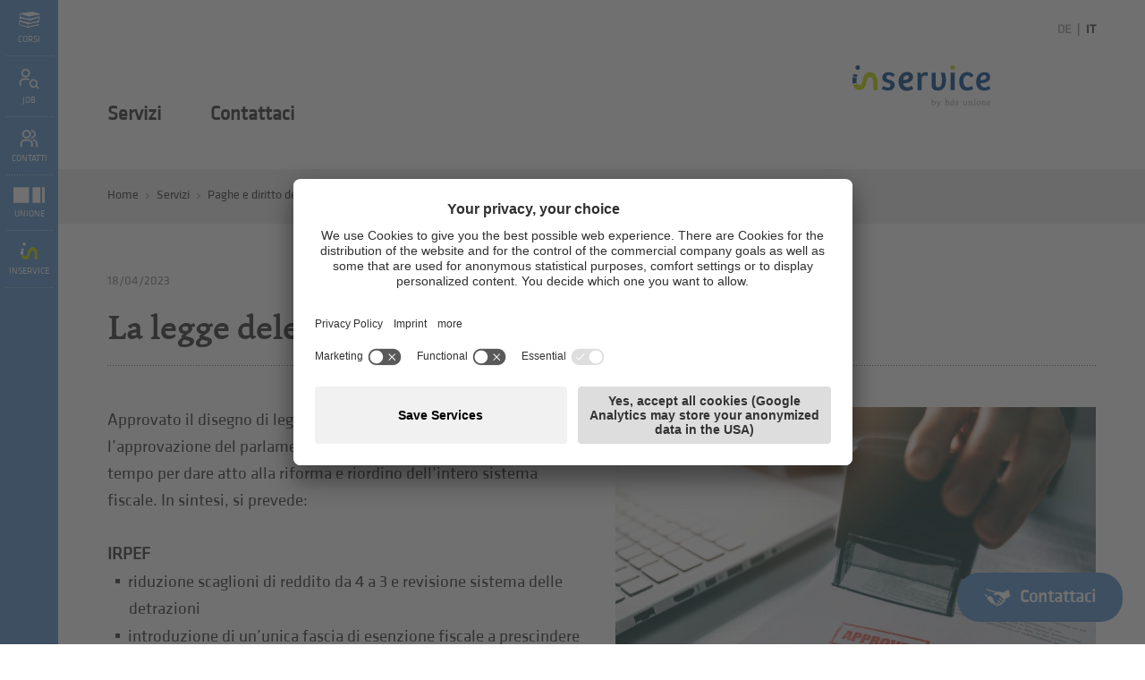

--- FILE ---
content_type: text/html; Charset=utf-8
request_url: https://service.unione-bz.it/it/paghe-e-diritto-del-lavoro/paghe-e-diritto-del-lavoro/news/la-legge-delega-per-la-riforma-fiscale/493-475165.html
body_size: 16919
content:
<!DOCTYPE html>
<html xmlns:fb="http://ogp.me/ns/fb#" >

	<head>
	
		<title>Paghe e diritto del lavoro/News/La legge delega per la riforma fiscale - Unione commercio turismo servizi Alto Adige - Bolzano</title>
		
		<meta http-equiv="content-type" content="text/html; charset=utf-8" />
		<meta http-equiv="content-language" content="it" />
		
		
		<link rel="alternate" hreflang="de" href="https://service.hds-bz.it/de/arbeitsrecht-und-lohnbuchaltung/lohnbuchhaltung-und-arbeitsrecht/news/das-ermächtigungsgesetz-für-die-steuerreform/493-475165.html" />
		<link rel="alternate" hreflang="it" href="https://service.unione-bz.it/it/paghe-e-diritto-del-lavoro/paghe-e-diritto-del-lavoro/news/la-legge-delega-per-la-riforma-fiscale/493-475165.html" />
		<meta http-equiv="X-UA-Compatible" content="IE=edge" />

		<meta name="robots" content="index, follow" />
		
		<meta name="good-vibrations" content="by zeppelin www.zeppelin-group.com">
		
		<meta name="language" content="it" />
		<meta name="description" content="Approvato il disegno di legge delega per la riforma fiscale; con l’approvazione del parlamento, il governo avrà poi 24 mesi di tempo per dare atto ..." />
		<meta name="publisher" content="Zeppelin Corporate SRL - www.zeppelin-group.com - BZ / Zeppelin Corporate SRL / Italia" />
		<meta name="viewport" content="width=device-width,initial-scale=1,maximum-scale=1">
		<meta name="theme-color" content="#5793ce" />

		<link media="all" rel="stylesheet" href="https://cloud.zeppelin-group.com/page/71768554840/da52c016694f8e21090289537cac2462/aHR0cHM6Ly9zZXJ2aWNlLnVuaW9uZS1iei5pdC9kZWZhdWx0L2Nzcy9hbGwuY3Nz" type="text/css" />
		<link media="print" rel="stylesheet" href="/default/css/print.css" type="text/css" />
		<link rel="canonical" href="https://service.unione-bz.it/it/paghe-e-diritto-del-lavoro/paghe-e-diritto-del-lavoro/news/la-legge-delega-per-la-riforma-fiscale/493-475165.html" />
		
		<link rel="icon" type="image/x-icon" href="/inService-favicon.ico">

		<script type="text/javascript">// <![CDATA[
		
			var bUsercentrics = true;
		
		// ]]></script>

<link href="//maxcdn.bootstrapcdn.com/font-awesome/latest/css/font-awesome.min.css" rel="stylesheet" />
<script type="text/javascript">// <![CDATA[
	var aScriptManagerFunctions = [], bScrMngrLoaded = false; function onScrMngrLoaded(func) { bScrMngrLoaded ? func() : aScriptManagerFunctions.push(func); };
// ]]></script>

		<script type="text/javascript">// <![CDATA[
		
			var oWebConfigData = { "oKeys": { "sGoogleMapApiKey": "AIzaSyAEJuvv60iKWOCH-9iVKXeqMpINWcnOsCs" } };
		
		// ]]></script>
		
		<script type="text/javascript" src="https://cloud.zeppelin-group.com/javascript/v136_258_277_73_267_259_260_261_262_269__263_264_268_274_257_284_266_279_271_272_223_283_292_280_276_275_255.js"></script>
		<script type="text/javascript" src="https://cloud.zeppelin-group.com/page/71768554840/da52c016694f8e21090289537cac2462/aHR0cHM6Ly9zZXJ2aWNlLnVuaW9uZS1iei5pdC9kZWZhdWx0L2pzL2FsbC03OGY2MThiZmI3M2ZiMzRhOWYzNGNkMzQ4Mjc4YjU1Yi5qcy=="></script>

<!-- Start Visual Website Optimizer Asynchronous Code -->
<script type='text/javascript'>
var _vwo_code=(function(){
var account_id=13515,
settings_tolerance=2000,
library_tolerance=2500,
use_existing_jquery=false,
// DO NOT EDIT BELOW THIS LINE
f=false,d=document;return{use_existing_jquery:function(){return use_existing_jquery;},library_tolerance:function(){return library_tolerance;},finish:function(){if(!f){f=true;var a=d.getElementById('_vis_opt_path_hides');if(a)a.parentNode.removeChild(a);}},finished:function(){return f;},load:function(a){var b=d.createElement('script');b.src=a;b.type='text/javascript';b.innerText;b.onerror=function(){_vwo_code.finish();};d.getElementsByTagName('head')[0].appendChild(b);},init:function(){settings_timer=setTimeout('_vwo_code.finish()',settings_tolerance);var a=d.createElement('style'),b='body{opacity:0 !important;filter:alpha(opacity=0) !important;background:none !important;}',h=d.getElementsByTagName('head')[0];a.setAttribute('id','_vis_opt_path_hides');a.setAttribute('type','text/css');if(a.styleSheet)a.styleSheet.cssText=b;else a.appendChild(d.createTextNode(b));h.appendChild(a);this.load('//dev.visualwebsiteoptimizer.com/j.php?a='+account_id+'&u='+encodeURIComponent(d.URL)+'&r='+Math.random());return settings_timer;}};}());_vwo_settings_timer=_vwo_code.init();
</script>
<!-- End Visual Website Optimizer Asynchronous Code -->

<meta name="google-site-verification" content="7LPdQ1-McbJQTkULBkA__OyGwttJt4Sld8jpTWfQKls" />

<!-- Start Visual Website Optimizer Asynchronous Code -->
<script data-usercentrics="Hotjar" type="text/plain">
    (function(h,o,t,j,a,r){
        h.hj=h.hj||function(){(h.hj.q=h.hj.q||[]).push(arguments)};
        h._hjSettings={hjid:1996718,hjsv:6};
        a=o.getElementsByTagName('head')[0];
        r=o.createElement('script');r.async=1;
        r.src=t+h._hjSettings.hjid+j+h._hjSettings.hjsv;
        a.appendChild(r);
    })(window,document,'https://static.hotjar.com/c/hotjar-','.js?sv=');
</script>

<meta name="facebook-domain-verification" content="5tzkifathh3wachlkt4puj9zpm0r21" />

    <script type="text/javascript">
        // create dataLayer
        window.dataLayer = window.dataLayer || [];
        function gtag() {
            dataLayer.push(arguments);
        }
        // set „denied" as default for both ad and analytics storage, as well as ad_user_data and ad_personalization,
        gtag("consent", "default", {
            ad_user_data: "denied",
            ad_personalization: "denied",
            ad_storage: "denied",
            analytics_storage: "denied",
            wait_for_update: 2000 // milliseconds to wait for update
        });
        // Enable ads data redaction by default [optional]
        gtag("set", "ads_data_redaction", true);
</script>
<script type="text/javascript">
        // Google Tag Manager
        (function(w, d, s, l, i) {
            w[l] = w[l] || [];
            w[l].push({
                'gtm.start': new Date().getTime(),
                event: 'gtm.js'
            });
            var f = d.getElementsByTagName(s)[0],
                j = d.createElement(s),
                dl = l != 'dataLayer' ? '&l=' + l : '';
            j.async = true;
            j.src =
                'https://www.googletagmanager.com/gtm.js?id=' + i + dl;
            f.parentNode.insertBefore(j, f);
        })(window, document, 'script', 'dataLayer', 'GTM-W7W87VV'); //replace GTM-XXXXXX with Google Tag Manager ID
</script>
<script id="usercentrics-cmp" data-settings-id="rMzCn_eJJ" src="https://app.usercentrics.eu/browser-ui/latest/loader.js" async></script>
	<meta property="og:title" content="La legge delega per la riforma fiscale" />
	<meta property="og:site_name" content="Unione commercio turismo servizi Alto Adige - Bolzano" />
	
	<meta property="og:url" content="https://service.unione-bz.it/it/paghe-e-diritto-del-lavoro/paghe-e-diritto-del-lavoro/news/la-legge-delega-per-la-riforma-fiscale/493-475165.html" />

	<meta property="og:image" content="https://service.unione-bz.it/images/content/478462_38780_2_N_600_0_0_18164786/adobestock-299370121.jpg" />	

	<meta property="og:description" content="Approvato il disegno di legge delega per la riforma fiscale; con l’approvazione del parlamento, il governo avrà poi 24 mesi di tempo per dare atto ..." />

	</head>
		
	<body data-campaign="false" data-sg="True" itemscope itemtype="http://schema.org/WebPage" itemref="publisher">

		<div id="svgsprite" style="display: none;">
			<svg>
				<symbol id="icon-prev" viewBox="0 0 37 37"><path d="M 29.2388 2.2974 L 26.2528 0 L 7.5 18.9216 L 26.8788 37 L 29.5 34.7537 L 12.1832 18.8806 L 29.2388 2.2974 Z"></path></symbol>
				<symbol id="icon-next" viewBox="0 0 37 37"><path d="M 7.9279 2.464 L 10.9139 0.1667 L 29.6667 19.0883 L 10.2879 37.1667 L 7.6667 34.9203 L 24.9834 19.0473 L 7.9279 2.464 Z"></path></symbol>
			</svg>
		</div>
		<div class="rahmenaussen">
		
			<ul class="mobilesidebar sg reset bg4">
				<li>
					<a href="https://service.unione-bz.it/it/inservice/corsi/760-0.html">
						<span class="icon kurse" id="kurse"></span>
						<span class="text">Corsi</span>
					</a>
				</li>

				<li>
					<a href="https://service.unione-bz.it/it/inservice/mandaci-la-tua-candidatura/795-0.html">
						<span class="icon jobs jobsicon"></span>
						<span class="text">Job</span>
					</a>
				</li>
				<li>
					<a href="https://service.unione-bz.it/it/inservice/collaboratori/919-0.html">
						<span class="icon contacticonsg"></span>
						<span class="text">Contatti</span>
					</a>
				</li>
				<li>
					<a href="https://www.unione-bz.it/it/home/1-0.html" target="_blank">
						<span class="icon verbandicon"></span>
						<span class="text">Unione</span>
					</a>
				</li>
				<li>
					<a href="https://www.inservice.it/it" target="_blank">
						<span class="icon inserviceiconsg"></span>
						<span class="text">inService</span>
					</a>
				</li>

			</ul>
			<div class="sidebar ">
			
				<ul class="reset" id="sidbar">

					<li><a href="https://service.unione-bz.it/it/inservice/corsi/760-0.html"><span class="kurse" id="kurse"></span><span>Corsi</span></a></li>

					<li><a href="https://www.inservice.it/it/jobs" target="_blank"><span class="jobsicon"></span><span>Job</span></a></li>
					<li><a href="https://www.inservice.it/it/team" target="_blank"><span class="contacticonsg"></span><span>Contatti</span></a></li>
					<li><a href="https://www.unione-bz.it/it/home/1-0.html" target="_blank"><span class="verbandicon"></span><span>Unione</span></a></li>
					<li><a href="https://www.inservice.it/it" target="_blank"><span class="inserviceiconsg"></span><span>inService</span></a></li>
					
				</ul>

	<span class="MemberAreaT1 loginonpage" id="loginonpage">
	
		<span class="innen" id="logininnen">

					<h2 class="t2i">Login LA MIA UNIONE</h2>
					
					<div class="vorspann">Le tue news, i tuoi download, i tuoi favoriti: <br />
crea la tua personale prima pagina.</div>

			<div class="forcelogin">
			
				<h3 class="t3i">Attenzione</h3>
				<div class="introduction">Registrati prima nell'area riservata "La mia Unione"</div>
			
			</div>
<form id="LoginOnpage" onsubmit="return false;" action="https://www.unione-bz.it/it/la-mia-unione/mia-unione/45-0.html" method="post">

	<div class="onpage">

<input id="LoginOnpagesReturnUrl" name="sReturnUrl" value="https://www.unione-bz.it/it/la-mia-unione/mia-unione/45-0.html" type="hidden" />
<input id="LoginOnpagesFormName" name="sFormName" value="LoginOnpage" type="hidden" />
<input id="LoginOnpagesFormGroupName" name="sFormGroupName" value="Login" type="hidden" />

<div class="row input">	<label class="label pflichtfeld" for="LoginOnpageUser">Nome utente (corrisponde al codice fiscale dell'azienda)</label>
<div class="inputfield"><input onkeypress="LoginOnpage.submitOnEnter(event, 'LoginOnpage.checkFormular(LoginOnpageData)');" onblur="LoginOnpage.restoreRequiredValue(this, 'Campo obbligatorio'); " id="LoginOnpageUser" name="User" value="Campo obbligatorio" type="text" onfocus="LoginOnpage.loschen(LoginOnpageData, this, 'Campo obbligatorio');showInfoText('LoginOnpageUser', 'Inserisci il codice fiscale della tua azienda'); if ($(this).up('div.nichteingeloggt')) { $(this).up('div.nichteingeloggt').removeClassName('nichteingeloggt'); }" /></div>
<div class="clear">&nbsp;</div></div><div class="row input">	<label class="label pflichtfeld" for="LoginOnpagePassword">Password</label>
<div class="inputfield"><input onkeypress="LoginOnpage.submitOnEnter(event, 'LoginOnpage.checkFormular(LoginOnpageData)');" id="LoginOnpagePassword" name="Password" value="Campo obbligatorio" type="password" onfocus="LoginOnpage.loschen(LoginOnpageData, this, 'Campo obbligatorio');showInfoText('LoginOnpagePassword', 'Il tuo primo login? Inserisci la password che ti abbiamo mandato via e-mail.');" onblur="LoginOnpage.restoreRequiredValue(this, 'Campo obbligatorio');" /></div>
<div class="clear">&nbsp;</div></div><div class="row links"><a class="forgotPassword" href="https://www.unione-bz.it/it/information/dimenticato-password/134-0.html">Hai dimenticato la tua password?</a><a class="senden button2 button" onclick="LoginOnpage.checkFormular(LoginOnpageData);LoginOnpage.createSpinnerIcon(this);"><span class="links">&nbsp;</span><span class="mitte">Login</span><span class="rechts">&nbsp;</span></a></div><div class="clear">&nbsp;</div><div class="row buttons"><a class="button2" href="https://www.unione-bz.it/it/che-cosa-vi-aspetta-nell-unione/i-vantaggi-di-essere-socio/79-0.html">I vantaggi di essere socio</a><a class="button2" href="https://www.unione-bz.it/it/che-cosa-vi-aspetta-nell-unione/adesione-online/80-0.html">Adesione online</a><div class="clear">&nbsp;</div></div>
	</div>

</form>

<script type="text/javascript">// <![CDATA[
var LoginOnpage;var LoginOnpageData;var LoginOnpageScrMngr;function LoginOnpageScrMngr () {
LoginOnpage = new JsonFormular({sJsonFormName: 'LoginOnpage',lIconsVersion: 1});
LoginOnpageData = {"FN":"LoginOnpage","GN":"Login","FF":{"sReturnUrl":"","User":"","Password":"","sFormName":"","sFormGroupName":""},"RF":{"User":"Campo obbligatorio","Password":"Campo obbligatorio"},"FK":{},"IT":{},"DI":{},"FC":{},"AC":"","FA":"","SA":"MemberAreaT1.LoginSenden","FV":"V1"};
LoginOnpage.generateIcons({ "sFormName":"LoginOnpage" });
LoginOnpage.disableFieldByFieldCheck(LoginOnpageData);
};
(typeof(onScrMngrLoaded) != 'undefined') ? onScrMngrLoaded(LoginOnpageScrMngr) : LoginOnpageScrMngr();
// ]]></script>
			<a class="closer" onclick="oMenu.openClose(this); $('meinhds').parents('li').removeClass('open')">&nbsp;</a>
		
		</span>
	
	</span>
	
	<script type="text/javascript">// <![CDATA[
	
		function showInfoText(oElement, sText) {
		
			if ($(oElement).parent('div.inputfield').parent('div.row.input').find('div.infotext').length == 0) {
			
				$(oElement).parent('div.inputfield').parent('div.row.input').append('<div class="infotext bg4">' + sText + '</div><div class="clear">&nbsp;</div>');
			
			}
		
		}
	
	// ]]></script>

				
				<script type="text/javascript">// <![CDATA[
				
					onScrMngrLoaded( function() {

					});
					
					function toggleMobileMenu (oOpener) {
						oMenuT1.openClose($('#mainmenu'));
						$('body').toggleClass('opensubmenumobile');
						$(oOpener).toggleClass('close');
						oMenuT1.setMenuToTop();
						
						if ($(oOpener).hasClass('close'))
							return;
						
						$('#mainmenu').removeClass('derhds dienstleistungen berufsgruppen opensubmenu');
						
						$('#mainmenu li').removeClass('hover');
						oMenuT1.setMenuToTop();
					}
				
				// ]]></script>
			
			</div>
		
			<div class="rahmen">
		
<!--SpiderNoIndex-->
		
				<header class="pageheader" itemscope itemtype="http://schema.org/WPHeader">
				
					<div class="leftside bg2">

						<a class="menuopener" onclick="toggleMobileMenu(this);" ><img class="open" src="/images/design/menuopen.png" alt="" /><img class="close" src="/images/design/menucloser.gif" alt="" /><span>Menu</span></a>
					
					</div>
					
					<div class="rightside rightsideSG">
					
						<nav class="sprache" itemscope itemtype="http://schema.org/Language">
						
							<a class="" itemprop="name" hreflang="de" href="https://service.hds-bz.it/de/arbeitsrecht-und-lohnbuchaltung/lohnbuchhaltung-und-arbeitsrecht/news/das-ermächtigungsgesetz-für-die-steuerreform/493-475165.html" title="Paghe e diritto del lavoro/News/La legge delega per la riforma fiscale">
							
								<span class="desktop">DE</span>
							
							</a><span class="delimeter">&nbsp;|&nbsp;</span><a class="aktiv" itemprop="name" hreflang="it" href="https://service.unione-bz.it/it/paghe-e-diritto-del-lavoro/paghe-e-diritto-del-lavoro/news/la-legge-delega-per-la-riforma-fiscale/493-475165.html" title="Paghe e diritto del lavoro/News/La legge delega per la riforma fiscale">
							
								<span class="desktop">IT</span>
							
							</a>
						
						</nav>

						<a class="logo" itemscope itemtype="http://schema.org/Organization" itemref="organisation" href="https://www.inservice.it/it" target="_blank">
							<span id="logoinserviceicon"></span>
						</a>

					</div>
				
				</header>
				
				<nav class="mainmenu " id="mainmenu" itemscope itemtype="http://schema.org/SiteNavigationElement">
					<ul class="reset menu t3 outerMainMenu">

						<li>
							<a title="Servizi" href="https://www.inservice.it/it" target="_blank">
								Servizi
							</a>
						</li>
						<li>
							<a title="Contattaci" href="https://www.inservice.it/it/contatti" target="_blank">
								Contattaci
							</a>
						</li>

					</ul>
					<script type="text/javascript">// <![CDATA[
					
						var bFirst = true;
						var oOuterMainMenu;
						var oOuterMainMenuNav;
						
						function swapMenus () {
							oOuterMainMenuNav.append(oOuterMainMenuNav.find('>ul').first());
						}
						
						function cloneMenu () {
							$('.clonemenu').remove();
							
							var oCloneMenu = oOuterMainMenu.clone();
							
							oCloneMenu.addClass('clonemenu');
							oCloneMenu.find('li').removeAttr('id');
							
							oOuterMainMenu.parent().append(oCloneMenu);
						}
						
						onScrMngrLoaded(function() {
						
							oOuterMainMenu = $('.outerMainMenu');
							oOuterMainMenuNav = oOuterMainMenu.parent();
							
							cloneMenu();
							
							var oLoginOnPage = $('#loginonpage');
							
							$('nav.mainmenu ul>li:not(.themen)>a').each(function() {
							
								$(this).click( function() {
									
									var oLi = $(this).parent('li');
									
									if (oLi.parent().hasClass('outerMainMenu')) {
										oLi.parent().one('transitionend', function () {
											cloneMenu();
											if (!oLi.hasClass('hover')) {
												$('.clonemenu li ul').remove();
											}
										});
									}
									
									if (!$('#derhds').hasClass('hover') && !$('#dienstleistung').hasClass('hover') && !$('berufsgruppen').hasClass('hover')) {
										
										$('nav.mainmenu').removeClass('derhds');
										$('nav.mainmenu').removeClass('dienstleistungen');
										$('nav.mainmenu').removeClass('berufsgruppen');
									
									}
									
									oLi.toggleClass('hover');
									
									$('nav.opensubmenu .clonemenu > li:not(.hover)').remove();
									
									if(oLi.attr('id')) {
										$('nav.mainmenu').toggleClass(oLi.attr('id'));
										if ($('nav.mainmenu').data('last-opened') != oLi.attr('id')) {
											$('nav.mainmenu').removeClass('opensubmenu');
											$('body').removeClass('opensubmenu');
										}
										$('nav.mainmenu').toggleClass('opensubmenu');
										$('body').toggleClass('opensubmenu');
										$('nav.mainmenu').data('last-opened', oLi.attr('id'));
									}
									
									oLi.siblings().removeClass('hover');
									oLi.find('li.hover').each( function(i, o) {
									
										$(o).removeClass('hover');
										if (oLi.attr('id') == 'dienstleistung') {
											$(o).children('ul').height('0px');
										} else {
											$(o).parent('ul').height('42px');
											$(o).parent('ul').removeClass('aktiv');
										}
									});
									
									oMenuT1.setMenuToTop();
									
									if (oLi.attr('id') == 'dienstleistung' && bFirst) {
									
										bFirst = false;
										
										var oLinks = oLi.find('.letter').clone();
										
										oLi.append('<ul class="mobilelinks"></ul>');
										oLi.find('.mobilelinks').append(oLinks);
										oLi.find('.mobilelinks ul').show();
										
										initCarousel(oLi.find('.mobilelinks'), {
											loop: true,
											dotData: true,
											items: 1,
											controlsClass: 'owl-controls controls',
											dotsClass: 'owl-dots dots',
											dotsActiveClass: 'active'
										});
										
										oMenuT1.setMenuToTop();
										
										oColumnizer.lColumns = 4;
										oColumnizer.init('dienstleistung');
									
									}
								
								});
							
							});
						
						});
					
					// ]]></script>
				
				</nav>
				
				<div class="clear">&nbsp;</div>
				
				<div class="mitte">
				
						
	<div class="bg4 clearbeforeafter full noprint" id="breadcrumbscroller">
	
		<div class="containercontent">
		
			<div class="BreadcrumbT1" itemprop="breadcrumb" id="BreadcrumbT1">

				<a title="Home" href="https://www.unione-bz.it/it/home/1-0.html">Home</a>

				<span class="iconbreadcrumb">&nbsp;</span>
				<span class="nolink" title="Servizi">Servizi</span>

				<span class="iconbreadcrumb">&nbsp;</span>
				<a title="Paghe e diritto del lavoro" href="https://service.unione-bz.it/it/paghe-e-diritto-del-lavoro/paghe-e-diritto-del-lavoro/490-0.html">Paghe e diritto del lavoro</a>

				<span class="iconbreadcrumb">&nbsp;</span>

				<a title="News" href="https://www.unione-bz.it/it/home/1-0.html">
					News
				</a>

				<span class="iconbreadcrumb">&nbsp;</span>
				<span>La legge delega per la riforma fiscale</span>
	
			</div>
		
		</div>
	
	</div>
				
<!--/SpiderNoIndex-->				
				
					<article class="inhalt" itemprop="mainContentOfPage">

	<div class="clear">&nbsp;</div>
	
	<div class="NewsDetailT1 containercontent">

	<div class="headlinecontainer clearafter">

		<div class="newsdate t4">18/04/2023</div>
		
		<hgroup>
		
			<h1>La legge delega per la riforma fiscale</h1>
			
			
		
		</hgroup>
		
		

	</div>
	
	
	
	
	<div class="innerleft">

		<div class="introduction medium2">

		<div class="imageright">

			
			<picture data-lightbox="default" data-lightbox-fullscreen="false" data-lightbox-src="/images/content/478462_38780_2_S_1920_1080_0_18164786/adobestock-299370121.jpg" data-json="{&quot;0&quot;:&quot;\/images\/content\/478462_38780_2_C_839_525_0_18164786\/adobestock-299370121.jpg&quot;}" title="" alt="La legge delega per la riforma fiscale">
	<meta itemprop="image" content="/images/content/478462_38780_2_C_839_525_0_18164786/adobestock-299370121.jpg">
	<source src="/images/content/478462_38780_2_C_839_525_0_18164786/adobestock-299370121.jpg">
	<noscript>
		<img data-lightbox="default" data-lightbox-fullscreen="false" data-lightbox-src="/images/content/478462_38780_2_C_839_525_0_18164786/adobestock-299370121.jpg" src="/images/content/478462_38780_2_C_839_525_0_18164786/adobestock-299370121.jpg" title="" alt="La legge delega per la riforma fiscale">
	</noscript>
</picture>

			

		</div>

		Approvato il disegno di legge delega per la riforma fiscale; con l’approvazione del parlamento, il governo avrà poi 24 mesi di tempo per dare atto alla riforma e riordino dell’intero sistema fiscale. In sintesi, si prevede:<br />
<br />
<strong>IRPEF</strong><br />
<ul>
    <li>riduzione scaglioni di reddito da 4 a 3 e revisione sistema delle detrazioni</li>
    <li>introduzione di un’unica fascia di esenzione fiscale a prescindere dalle diverse categorie di reddito prodotto</li>
    <li>il riconoscimento della deducibilità, anche forfettizzata, delle spese sostenute per la produzione del reddito di lavoro dipendente e assimilato</li>
    <li>l’applicazione di un’imposta sostitutiva dell’IRPEF con aliquota agevolata su una base imponibile commisurata all’incremento del reddito del periodo d’imposta rispetto al reddito di periodo più elevato tra quelli relativi ai tre periodi d’imposta precedenti (“flat tax incrementale attualmente introdotta per le partite IVA e i redditi 2023)</li>
    <li>neutralità fiscale per le aggregazioni professionali; riduzione delle ritenute d’acconto in proporzione ai costi dei dipendenti</li>
</ul>
<br />
<strong>IRES e redditi di impresa</strong><br />
<ul>
    <li>riduzione dell’aliquota IRES qualora nei 2 anni successivi il reddito prodotto sia impiegato in investimenti o nuove assunzioni e gli utili non siano distribuiti o destinati a finalità estranee all’esercizio dell’attività d’impresa</li>
    <li>introduzione di un regime opzionale “IRES” sui redditi d’impresa di ditte individuali e società di persone per utili non prelevati (la tassazione IRPEF rimarrà solo in caso di utili prelevati)</li>
    <li>revisione disciplina delle società comodo e del trattamento fiscale dei costi parzialmente deducibili (auto)</li>
    <li>eliminazione delle differenze di trattamento tributario per immobili in leasing/proprietà</li>
    <li>Concordato preventivo biennale: possibilità per i contribuenti minori di aderire ad una proposta di determinazione concordata della base imponibile (IRES e IRPEF). </li>
</ul>
<br />
<strong>IVA<br />
</strong>Razionalizzazione del numero e della misura delle aliquote e revisione della disciplina della detrazione<br />
<br />
<strong>IRAP<br />
</strong>Abrogazione del tributo e contestuale istituzione di una “sovraimposta” calcolata sulla base imponibile IRES tale da assicurare un equivalente gettito fiscale<br />
<br />
<strong>Riscossione e sanzioni <br />
</strong>Accesso a forme semplificate di rateizzazione fino a 120 mesi, revisione rilevanza penale per omessi versamenti iva e ritenute.<br />
<br />
<strong>Semplificazioni fiscali <br />
</strong>Riduzione adempimenti e armonizzazione termini dichiarativi e versamenti, sospensione per i mesi di agosto e dicembre di richieste e inviti da parte del fisco.

		</div>

		<div class="clear">&nbsp;</div>

		

	<div class="clear">&nbsp;</div>
	
	

		<div class="clear">&nbsp;</div>

	</div>

	<div class="clear">&nbsp;</div>
	
	<div class="tags clearafter"><a data-labelid="5561" class="dienstleistung" target="" href="https://service.unione-bz.it/it/consulenza-fiscale-e-contabilità/consulenza-fiscale-e-contabilità/548-0.html"><span class="label tag"></span>Consulenza fiscale e contabilità</a></div>
	
	<div class="clear">&nbsp;</div>

	<div class="clear">&nbsp;</div>
	
	<script type="text/javascript">// <![CDATA[
	
		function playAudio ($this) {
			
			var Audio = $this.siblings('audio');
			
			if (Audio.length) {
				if (Audio[0].paused) {
					Audio[0].play();
				} else {
					Audio[0].pause();
				}
			}
		
		}
	
	// ]]></script>
		<div class="clear">&nbsp;</div>

		
	<div class="socialmediabar withoutmargin containercontent noprint">

		<span class="bold">Condividi.</span>
		<span>Consiglia questa news ai tuoi amici.</span>
		
		<div class="socialicons">
		
			<!--a class="fb" target="_blank" href="https://www.facebook.com/dialog/share?app_id=567705846613095&display=popup&href=https://service.unione-bz.it/it/paghe-e-diritto-del-lavoro/paghe-e-diritto-del-lavoro/news/la-legge-delega-per-la-riforma-fiscale/493-475165.html"></a-->

			<a class="fb" target="_blank" name="fb_share" type="button" href="https://www.facebook.com/sharer.php?u=https://service.unione-bz.it/it/paghe-e-diritto-del-lavoro/paghe-e-diritto-del-lavoro/news/la-legge-delega-per-la-riforma-fiscale/493-475165.html"></a>
			<a class="twitter" target="_blank" href="https://twitter.com/intent/tweet?text=https://service.unione-bz.it/it/paghe-e-diritto-del-lavoro/paghe-e-diritto-del-lavoro/news/la-legge-delega-per-la-riforma-fiscale/493-475165.html"></a>
			<a class="whatsapp" target="_blank" href="https://wa.me/?text=https://service.unione-bz.it/it/paghe-e-diritto-del-lavoro/paghe-e-diritto-del-lavoro/news/la-legge-delega-per-la-riforma-fiscale/493-475165.html"></a>
			<a class="linkedin" target="_blank" href="https://www.linkedin.com/shareArticle?mini=true&url=https://service.unione-bz.it/it/paghe-e-diritto-del-lavoro/paghe-e-diritto-del-lavoro/news/la-legge-delega-per-la-riforma-fiscale/493-475165.html"></a>
		
		</div>
		
		<div class="clear">&nbsp;</div>

	</div>



		<div class="backlink">
		
			<a class="back noprint" href="https://service.unione-bz.it/it/paghe-e-diritto-del-lavoro/news/492-0.html"><span class="arrow3 prev"></span><span class="text">Torna all'elenco</span></a>
		
		</div>	

		<div class="clear">&nbsp;</div>

	</div>

	<script type="text/javascript">// <![CDATA[
	
		onScrMngrLoaded(function(){

			new clsBoxResizer('div.ZustandigerT1 div.element', {
				bGrid: true, lMaxWidth: 500
			});

		});
	
	// ]]></script>

	<div class="clear">&nbsp;</div>

	<div class="ZustandigerT1 containercontent">
	
		<div class="innen">

			<h2 class="t1">Il tuo interlocutore</h2>

			<div class="clear">&nbsp;</div>
<div class="kontakte"><div class="content">
			<div class="element">
			
				<div class="clear">&nbsp;</div>
				
				

					<picture data-json="{&quot;0&quot;:&quot;\/images\/content\/467198_38736_2_C_400_251_0_18680365\/pircher-andrea-2-.jpg&quot;}" title="" alt="Pircher, Andrea">
	<meta itemprop="image" content="/images/content/467198_38736_2_C_400_251_0_18680365/pircher-andrea-2-.jpg">
	<source src="/images/content/467198_38736_2_C_400_251_0_18680365/pircher-andrea-2-.jpg">
<a title="Pircher, Andrea" onclick="mobileToggleContact(this);">
	<noscript>
		<img src="/images/content/467198_38736_2_C_400_251_0_18680365/pircher-andrea-2-.jpg" title="" alt="Pircher, Andrea">
	</noscript>
</a>
</picture>


				
				
				<div class="infos mobileonly" onclick="mobileToggleContact(this);">
				
					<h3>Andrea Pircher</h3>
					<div class="vorspann normal1">Contabilità e consulenza fiscale<br />Dottore commercialista e revisore legale, Ufficio centrale<br />Sede: Bolzano</div>
				
				</div>

				<div class="clear mobileonly">&nbsp;</div>
				
				<div class="infos adress nomobile">
					
					<div class="t3 t3plus">T: 0471 310 311<br />E-mail: <a id="f202601200531341089"></a><script type="text/javascript">function f202601200531341089 () { CreateContactLinkById('f202601200531341089', 'it', 'unione-bz', 'consulenzafiscale', {}) }(typeof(onScrMngrLoaded) != 'undefined') ? onScrMngrLoaded(f202601200531341089) : f202601200531341089();</script><br /></div>
				
				</div>
				
				<div class="clear">&nbsp;</div>
				
				<div class="infos adress mobileonly" style="display: none;">
				
					<div class="mobilebg">&nbsp;</div>

					<a href="tel:0471 310 311">
					
						<span class="icon icontel bg4">&nbsp;</span>
						Rufen Sie an
					
					</a>

					<a href="mailto:consulenzafiscale@unione-bz.it">
					
						<span class="icon iconmail bg4">&nbsp;</span>
						Schreiben Sie uns
					
					</a>

				</div>

				<div class="clear">&nbsp;</div>
			
			</div>
<div class="clear">&nbsp;</div></div></div><div class="clear">&nbsp;</div>
		</div>
		
		<script type="text/javascript">// <![CDATA[
		
			function mobileToggleContact (oElement) {
				if ($(window).width() > 500)
					return;
				
				$(oElement).parent().find('.infos.adress.mobileonly').slideToggle();
			}
		
		// ]]></script>
	
	</div>


	<div class="NewsT1detailteaser bg4">
	
		<div class="NewsT1teaseraussen containercontent" id="newsteaser">
		
			<div class="clear">&nbsp;</div>
			
			<h2 class="t1">Potrebbe interessarti anche<div class="clear">&nbsp;</div></h2>
			
			<div class="NewsT1teaser NewsT1list teaserview" id="newsteasercontainer">

				<div class="element bg9" data-is-tax-news-element="False">
				
					<picture data-json="{&quot;0&quot;:&quot;\/images\/content\/482724_38700_2_C_640_402_0_25209047\/istock-000051415118-large.jpg&quot;}" title="" alt="Riduzione IRAP, le condizioni per usufruire dell’agevolazione fiscale">
	<meta itemprop="image" content="/images/content/482724_38700_2_C_640_402_0_25209047/istock-000051415118-large.jpg">
	<source src="/images/content/482724_38700_2_C_640_402_0_25209047/istock-000051415118-large.jpg">
<a title="Riduzione IRAP, le condizioni per usufruire dell’agevolazione fiscale" href="https://service.unione-bz.it/it/paghe-e-diritto-del-lavoro/riduzione-irap-le-condizioni-per-usufruire-dell-agevolazione-fiscale/493-753143.html">
	<noscript>
		<img src="/images/content/482724_38700_2_C_640_402_0_25209047/istock-000051415118-large.jpg" title="" alt="Riduzione IRAP, le condizioni per usufruire dell’agevolazione fiscale">
	</noscript>
</a>
</picture>

					
					<div class="textbox">
					
						<h4 class="t4">13/06/2025</h4>
						
						<h2 class="t3"><a href="https://service.unione-bz.it/it/paghe-e-diritto-del-lavoro/riduzione-irap-le-condizioni-per-usufruire-dell-agevolazione-fiscale/493-753143.html" title="Riduzione IRAP, le condizioni per usufruire dell’agevolazione fiscale">Riduzione IRAP, le condizioni per usufruire dell’agevolazione fiscale<span class="arrow3 next"></span></a></h2>
						
						<div class="introduction">Come già comunicato, a partire dal 2025 le imprese in Alto Adige che applicano contratti collettivi territoriali o accordi aziendali che prevedono elementi economici aggiuntivi a favore dei dipendenti potranno beneficiare di un’aliquota IRAP ...</div>
						
						<div class="clear">&nbsp;</div>
					
						<div class="tags clearafter"><a data-labelid="5561" class="dienstleistung" target="" href="https://service.unione-bz.it/it/consulenza-fiscale-e-contabilità/consulenza-fiscale-e-contabilità/548-0.html"><span class="label tag"></span>Consulenza fiscale e contabilità</a></div>
					
					</div>
					
					<div class="clear">&nbsp;</div>
				
				</div>

				<div class="element bg9" data-is-tax-news-element="False">
				
					<picture data-json="{&quot;0&quot;:&quot;\/images\/content\/482531_38700_2_C_640_402_0_24791156\/istock-000073271969-large.jpg&quot;}" title="" alt="Comunicazione delle operazioni legate al turismo">
	<meta itemprop="image" content="/images/content/482531_38700_2_C_640_402_0_24791156/istock-000073271969-large.jpg">
	<source src="/images/content/482531_38700_2_C_640_402_0_24791156/istock-000073271969-large.jpg">
<a title="Comunicazione delle operazioni legate al turismo" href="https://service.unione-bz.it/it/paghe-e-diritto-del-lavoro/comunicazione-delle-operazioni-legate-al-turismo/493-722297.html">
	<noscript>
		<img src="/images/content/482531_38700_2_C_640_402_0_24791156/istock-000073271969-large.jpg" title="" alt="Comunicazione delle operazioni legate al turismo">
	</noscript>
</a>
</picture>

					
					<div class="textbox">
					
						<h4 class="t4">16/04/2025</h4>
						
						<h2 class="t3"><a href="https://service.unione-bz.it/it/paghe-e-diritto-del-lavoro/comunicazione-delle-operazioni-legate-al-turismo/493-722297.html" title="Comunicazione delle operazioni legate al turismo">Comunicazione delle operazioni legate al turismo<span class="arrow3 next"></span></a></h2>
						
						<div class="introduction">In deroga al limite dell'uso del contante, i commercianti al dettaglio e le agenzie di viaggio possono incassare in contanti gli acquisti effettuati da turisti stranieri non residenti in Italia entro il limite di 15mila euro. <br />
<br />
In ...</div>
						
						<div class="clear">&nbsp;</div>
					
						<div class="tags clearafter"><a data-labelid="5561" class="dienstleistung" target="" href="https://service.unione-bz.it/it/consulenza-fiscale-e-contabilità/consulenza-fiscale-e-contabilità/548-0.html"><span class="label tag"></span>Consulenza fiscale e contabilità</a></div>
					
					</div>
					
					<div class="clear">&nbsp;</div>
				
				</div>

				<div class="element bg9" data-is-tax-news-element="False">
				
					<picture data-json="{&quot;0&quot;:&quot;\/images\/content\/482529_38700_2_C_640_402_0_24790668\/kalender2.jpg&quot;}" title="" alt="Proroga assicurazione rischi catastrofali">
	<meta itemprop="image" content="/images/content/482529_38700_2_C_640_402_0_24790668/kalender2.jpg">
	<source src="/images/content/482529_38700_2_C_640_402_0_24790668/kalender2.jpg">
<a title="Proroga assicurazione rischi catastrofali" href="https://service.unione-bz.it/it/paghe-e-diritto-del-lavoro/proroga-assicurazione-rischi-catastrofali/493-722298.html">
	<noscript>
		<img src="/images/content/482529_38700_2_C_640_402_0_24790668/kalender2.jpg" title="" alt="Proroga assicurazione rischi catastrofali">
	</noscript>
</a>
</picture>

					
					<div class="textbox">
					
						<h4 class="t4">15/04/2025</h4>
						
						<h2 class="t3"><a href="https://service.unione-bz.it/it/paghe-e-diritto-del-lavoro/proroga-assicurazione-rischi-catastrofali/493-722298.html" title="Proroga assicurazione rischi catastrofali">Proroga assicurazione rischi catastrofali<span class="arrow3 next"></span></a></h2>
						
						<div class="introduction">Disposta la proroga dell'obbligo di copertura dei rischi catastrofali, distinta in base alle dimensioni dell'impresa:<br />
<br />
01.10.2025 per le medie imprese;<br />
31.12.2025 per le piccole / microimprese.<br />
Per le grandi imprese l'obbligo ...</div>
						
						<div class="clear">&nbsp;</div>
					
						<div class="tags clearafter"><a data-labelid="5561" class="dienstleistung" target="" href="https://service.unione-bz.it/it/consulenza-fiscale-e-contabilità/consulenza-fiscale-e-contabilità/548-0.html"><span class="label tag"></span>Consulenza fiscale e contabilità</a></div>
					
					</div>
					
					<div class="clear">&nbsp;</div>
				
				</div>

				<div class="element bg9" data-is-tax-news-element="False">
				
					<picture data-json="{&quot;0&quot;:&quot;\/images\/content\/482528_38700_2_C_640_402_0_24790376\/emailnewsletter.jpg&quot;}" title="" alt="Comunicazione PEC per gli amministratori di società">
	<meta itemprop="image" content="/images/content/482528_38700_2_C_640_402_0_24790376/emailnewsletter.jpg">
	<source src="/images/content/482528_38700_2_C_640_402_0_24790376/emailnewsletter.jpg">
<a title="Comunicazione PEC per gli amministratori di società" href="https://service.unione-bz.it/it/paghe-e-diritto-del-lavoro/comunicazione-pec-per-gli-amministratori-di-società/493-722270.html">
	<noscript>
		<img src="/images/content/482528_38700_2_C_640_402_0_24790376/emailnewsletter.jpg" title="" alt="Comunicazione PEC per gli amministratori di società">
	</noscript>
</a>
</picture>

					
					<div class="textbox">
					
						<h4 class="t4">14/04/2025</h4>
						
						<h2 class="t3"><a href="https://service.unione-bz.it/it/paghe-e-diritto-del-lavoro/comunicazione-pec-per-gli-amministratori-di-società/493-722270.html" title="Comunicazione PEC per gli amministratori di società">Comunicazione PEC per gli amministratori di società<span class="arrow3 next"></span></a></h2>
						
						<div class="introduction">La legge di Bilancio 2025 ha introdotto l’obbligo di posta elettronica certificata (PEC) anche agli amministratori di imprese costituite in forma societaria. Il MIMIT ha chiarito in relazione al nuovo adempimento introdotto:<br />
<br />
</div>
						
						<div class="clear">&nbsp;</div>
					
						<div class="tags clearafter"><a data-labelid="5561" class="dienstleistung" target="" href="https://service.unione-bz.it/it/consulenza-fiscale-e-contabilità/consulenza-fiscale-e-contabilità/548-0.html"><span class="label tag"></span>Consulenza fiscale e contabilità</a></div>
					
					</div>
					
					<div class="clear">&nbsp;</div>
				
				</div>

			</div>

		</div>
	
	</div>
				
					</article>
				
<!--SpiderNoIndex-->
			
				</div>
				
				
				<a class="terminvereinbaren" href="https://www.inservice.it/it/contatti" target="_blank">
					<span class="icon">
						<img src="/images/design/icon-terminvereinbaren.png" alt="" />
					</span>
					<span class="text">
						Contattaci
					</span>
				</a>

				<footer class="gray" itemscope itemtype="http://schema.org/WPFooter">

					<div class="bueros">
					
						
	<div class="clear">&nbsp;</div>
	<div class="FooterT1buerosindernaehe">

		<div class="intro">
		
			<div class="innerIntro">
			
				<div class="headline t2">Le sedi nelle tue vicinanze</div>
				<div class="content"><strong><br />
<span class="headlinestyleT3"></span></strong><span class="headlinestyleT3"><strong>Orario di apertura<br />
</strong></span><strong><span class="headlinestyleT3"></span><br />
<br />
</strong>lunedì - giovedì 8.30 - 13 / 14 - 17<br />
venerdì 8.30 - 13<br />
<br />
<a href="https://www.inservice.it/it/team/" target="_blank">Trova il tuo consulente</a><br />
<br /></div>
			
			</div>
		
		</div>

		<div class="elements">

			<div class="element">
			
				<h3 class="t3">Sede Bolzano</h3>
				<div class="innen"><br />
<br />
T<tcxspan tcxhref="+390471310430" title="Call  +39 0471 310 430 via 3CX"> +39 0471 310 311</tcxspan><br />
Via di Mezzo ai Piani 5<br />
39100 Bolzano</div>
			
			</div>

			<div class="element">
			
				<h3 class="t3">Ufficio Silandro</h3>
				<div class="innen"><br />
<br />
T<tcxspan tcxhref="+390473730397" title="Call  +39 0473 730 397 via 3CX"> +39 0473 730 397</tcxspan><br />
Via Covelano 6/a<br />
39028 Silandro</div>
			
			</div>

			<div class="element">
			
				<h3 class="t3">Ufficio Merano</h3>
				<div class="innen"><br />
<br />
T<tcxspan tcxhref="+390473272511" title="Call  +39 0473 272 511 via 3CX"> +39 0473 272 511</tcxspan><br />
Portici 218<br />
39012 Merano</div>
			
			</div>

			<div class="element">
			
				<h3 class="t3">Ufficio Bressanone</h3>
				<div class="innen"><tcxspan tcxhref="+390472271411" title="Call  +39 0472 271 411 via 3CX"><br />
T +39 0472 271 411</tcxspan><br />
Via Vittorio Veneto 26<br />
39042 Bressanone</div>
			
			</div>

			<div class="element">
			
				<h3 class="t3">Ufficio Vipiteno</h3>
				<div class="innen"><strong>al pomeriggio<br />
solo su appuntamento<br />
</strong>T<tcxspan tcxhref="+39472766070" title="Call  +39 472 766 070 via 3CX"> +39 0472 766 070</tcxspan><br />
Città Nuova 17<br />
39049 Vipiteno</div>
			
			</div>

			<div class="element">
			
				<h3 class="t3">Ufficio Brunico</h3>
				<div class="innen"><strong>al pomeriggio<br />
solo su appuntamento</strong><br />
T<tcxspan tcxhref="+390474555452" title="Call  +39 0474 555 452 via 3CX"> +39 0474 555 452</tcxspan><br />
Via Roma 3<br />
39031 Brunico</div>
			
			</div>

		</div>
	
	</div>

					
					</div>

					<a class="logoverband" itemscope itemtype="http://schema.org/Organization" itemref="organisation" href="https://www.unione-bz.it/it/home/1-0.html">
						<img src="/images/design/logo80anni.png" alt="">
					</a>

					<nav class="socials xmobileonly" itemscope itemtype="http://schema.org/SiteNavigationElement">

						<a class="link" href="https://www.youtube.com/channel/UC9Fccsu4DTlm41oRFt5jq_g" target="_blank"><img src="/images/design/youtube.png" alt="" /></a>
						<a class="link" href="https://www.linkedin.com/company/hds-service/" target="_blank"><img src="/images/design/linkedin.png" alt="" /></a>

					</nav>
					
					<address itemscope itemtype="http://schema.org/PostalAddress" id="organisation" itemprop="address">

						<span itemprop="name">inService</span>

						<div class="clear">&nbsp;</div>
						<span itemprop="streetAddress">Via di Mezzo ai Piani 5</span>,&nbsp;
						<span><span itemprop="postalCode">39100</span>&nbsp;<span itemprop="addressLocality">Bolzano</span></span>&nbsp;.&nbsp;
						<span>T<span itemprop="telephone">+39 0471 310 311</span></span>&nbsp;.&nbsp;
	
						<span itemprop="email"><a id="f202601200531342280" title="Send an email to info@unione-bz.it"></a><script type="text/javascript">function f202601200531342280 () { CreateContactLinkById('f202601200531342280', 'it', 'unione-bz', 'info') }(typeof(onScrMngrLoaded) != 'undefined') ? onScrMngrLoaded(f202601200531342280) : f202601200531342280();</script></span>
					
					</address>
					
					<nav class="footernavi" itemscope itemtype="http://schema.org/SiteNavigationElement">
						<a itemprop="url" href="https://www.unione-bz.it/it/information/impressum/27-0.html" target="_blank">Impressum</a>
						<span class="divider">&nbsp;.&nbsp;</span>
						<a itemprop="url" href="https://www.unione-bz.it/it/information/privacy/220-0.html" target="_blank">Privacy</a>
						<span class="divider">&nbsp;.&nbsp;</span>
						<a onclick="UC_UI.showSecondLayer();">Impostazioni cookie</a>

					</nav>
					
					<div class="clear">&nbsp;</div>
				
				</footer>
			
			</div>
		
		</div>

		<script type="text/javascript">// <![CDATA[
		
			onScrMngrLoaded( function() {
			
				$('a[href^="javascript:"][href*="this"]').click(function (evt) {
					eval('var x = this');
					eval($(this).attr('href'));
					evt.preventDefault();
				});

				drawMeinHDSIcon();

				drawFavoritenIcon();
				drawKurseIcon();
				drawTermineIcon();
				drawFAQIcon();
				drawFixedFooterIcons();
				drawKontakteIcon();
				drawKontakteSGIcon();
				drawInServiceSGIcon();
				drawJobsIcon();
				drawSGIcon();
				drawVerbandIcon();
				drawNewDownloadIcon();
				drawLogoInServiceIcon();
				drawLogoVerbandIcon('it');
				drawLogoSgIcon();
				
				$('picture').each(function(){
					$(this).convertPictureToImg();
				});
			});

		// ]]></script>
		
		﻿
	<script type="text/javascript">// <![CDATA[
	
		var oUsercentrics = {
			initEventListener: function() {
				var services = ['Issuu', 'YouTube Video'];
				
				window.addEventListener('IframeServices', function (e) {
					if(e.detail && e.detail.event == "consent_status") {
						services.forEach(function(item, index, array) {
							if(e.detail[item] === true) {
								console.log(item + ' has consent');
								$('iframe[uc-src]:not([src])').each(function(){
									currentIframe = $(this);
									if (currentIframe.data('usercentrics') == item) {
										currentIframe.siblings('div.usercentrics-alertbox').remove();
										currentIframe.attr('src', currentIframe.attr('uc-src'));
									}
								});
							}
							else {
								console.log(item + ' has no consent');
								$('iframe[uc-src]').each(function(){
									currentIframe = $(this);
									if (currentIframe.data('usercentrics') == item) {
										currentIframe.removeAttr('src');
										currentIframe.siblings('div.usercentrics-alertbox').remove();
										$('<div class="usercentrics-alertbox bgcookies">' + 'Si prega di accettare i <a onclick="UC_UI.showSecondLayer()">' + item + '</a> cookie per visualizzare questo contenuto.' + '</div>').insertAfter(currentIframe);
									}
								});
							}
						});
					}
				});
			},
			
			updateUC () {
				if (UC_UI_IS_RENDERED) { UC_UI.acceptService(); }
			}
		};
		
		$(function() {
			oUsercentrics.initEventListener();
		});
	
	// ]]></script><!-- Google Tag Manager (noscript) -->
<noscript><iframe src="https://www.googletagmanager.com/ns.html?id=GTM-W7W87VV"
height="0" width="0" style="display:none;visibility:hidden"></iframe></noscript>
<!-- End Google Tag Manager (noscript) -->
	<script>
	
		window.twttr = (function (d,s,id) {
			var t, js, fjs = d.getElementsByTagName(s)[0];
			if (d.getElementById(id)) return; js=d.createElement(s); js.id=id;
			js.src="https://platform.twitter.com/widgets.js"; fjs.parentNode.insertBefore(js, fjs);
			return window.twttr || (t = { _e: [], ready: function(f){ t._e.push(f) } });
			}(document, "script", "twitter-wjs"));
		
		function trackTwitterV1(intent_event) {
		
			if (intent_event) {
			
				var opt_pagePath;
				
				if (intent_event.target && intent_event.target.nodeName == 'IFRAME') {
				
					opt_pagePath = oTwitterV1.extractParamFromsUri(intent_event.target.src, 'url');
					
				}
dataLayer.push({"event": "social","UniqueId":"","isOfferRequest":"","gaSocialNetwork":"Twitter","gaSocialAction":"Tweet","gaSocialTarget": opt_pagePath + ""});
			}
		}
		
		twttr.ready(function (twttr) {
		
			twttr.events.bind('tweet', trackTwitterV1);
		
		});	
	
	</script>	

	<script>
	
		function googlePlusGTMTracking(data) {
		
			if (data.state == 'on') {
dataLayer.push({"event": "social","UniqueId":"","isOfferRequest":"","gaSocialNetwork":"Google Plus","gaSocialAction":"+1","gaSocialTarget": data.href + ""});
			}
		
		}
	
		window.___gcfg = {lang: 'it', google_analytics: false};
		(function() {
			var po = document.createElement('script'); po.type = 'text/javascript'; po.async = true;
			po.src = 'https://apis.google.com/js/platform.js';
			var s = document.getElementsByTagName('script')[0]; s.parentNode.insertBefore(po, s);
		})();
		
	</script>

	<div id="fb-root"></div>
	
	<script>
	
		window.fbAsyncInit = function() {
	
			FB.init({xfbml: true });
			FB.Event.subscribe('edge.create', function(response) {
dataLayer.push({"event": "social","UniqueId":"","isOfferRequest":"","gaSocialNetwork":"Facebook","gaSocialAction":"Like","gaSocialTarget": response + ""});				
			});
			FB.Event.subscribe('edge.remove', function(response) {
dataLayer.push({"event": "social","UniqueId":"","isOfferRequest":"","gaSocialNetwork":"Facebook","gaSocialAction":"Unlike","gaSocialTarget": response + ""});			
			});					
			FB.Event.subscribe('message.send', function(response) {
dataLayer.push({"event": "social","UniqueId":"","isOfferRequest":"","gaSocialNetwork":"Facebook","gaSocialAction":"Send","gaSocialTarget": response + ""});					
			});
			
		};

		(function(d, s, id) {
			var js, fjs = d.getElementsByTagName(s)[0];
			if (d.getElementById(id)) return;
			js = d.createElement(s); js.id = id;
			js.src = "//connect.facebook.net/it_IT/all.js";
			fjs.parentNode.insertBefore(js, fjs);
		}(document, 'script', 'facebook-jssdk'));
	  
	</script>	

	<script>
		
		function openAsixoverlay () {
		
			var oAsixOverlay = new OverlayJs().toggle({
				sAjaxUrl: 'https://service.unione-bz.it/it/paghe-e-diritto-del-lavoro/paghe-e-diritto-del-lavoro/news/la-legge-delega-per-la-riforma-fiscale/493-475165.html', 
				oAjaxParam: {
					sSharedKey: 'MemberAreaT1.AsixOverlay',
					sType: 'asixoverlay'
				}
			});
		
		}

	</script>

<!--/SpiderNoIndex-->
	
	</body>
	
</html>


--- FILE ---
content_type: text/css; Charset=utf-8; Charset=UTF-8
request_url: https://cloud.zeppelin-group.com/page/71768554840/da52c016694f8e21090289537cac2462/aHR0cHM6Ly9zZXJ2aWNlLnVuaW9uZS1iei5pdC9kZWZhdWx0L2Nzcy9hbGwuY3Nz
body_size: 67524
content:
.headlinestyle{font-size:30px;line-height:45px;color:#333333;}.headlinestyleT3{font-size:20px;line-height:22px;font-weight:normal;color:#333333;}.blue{color:#004B92;}.gray{color:#999999;}.headlinestyleT1{font-size:40px;line-height:42px;font-weight:normal;color:#333333;font-family:'Andralis',sans-serif;}body,html{height:100%;}body,table,input,select,textarea{color:#333333;font-family:'Klavika',Arial,Helvetica,sans-serif;font-size:16px;line-height:23px;}body{background:#FFFFFF;margin:0px 0px 0px 0px;padding:0px 0px 0px 0px;}table{border:0px;border-collapse:collapse;}table td,form{margin:0px 0px 0px 0px;padding:0px 0px 0px 0px;}a,body a.link{color:#004B92;cursor:pointer;text-decoration:none;font-size:18px;line-height:25px;font-weight:bold;font-family:'Klavika',Helvetica,sans-serif;}a.linki{color:#FFFFFF;}#toolbox a{font-size:13px;}a:hover,body a.link:hover{text-shadow:0px 0px #000000;}img{border:0px;}p{margin:0px 0px 0px 0px;padding:0px 0px 0px 0px;}@font-face{font-family:'Andralis';src:url(/aHR0cHM6Ly9zZXJ2aWNlLnVuaW9uZS1iei5pdC9kZWZhdWx0L2Nzcy9hbGwuY3Nz/h-da52c016694f8e21090289537cac2462/071768554840/default/fonts/Andralis1.eot) format('eot'),url(/aHR0cHM6Ly9zZXJ2aWNlLnVuaW9uZS1iei5pdC9kZWZhdWx0L2Nzcy9hbGwuY3Nz/h-da52c016694f8e21090289537cac2462/071768554840/default/fonts/Andralis1.woff) format('woff'),url(/aHR0cHM6Ly9zZXJ2aWNlLnVuaW9uZS1iei5pdC9kZWZhdWx0L2Nzcy9hbGwuY3Nz/h-da52c016694f8e21090289537cac2462/071768554840/default/fonts/Andralis1.ttf) format('truetype'),url(/aHR0cHM6Ly9zZXJ2aWNlLnVuaW9uZS1iei5pdC9kZWZhdWx0L2Nzcy9hbGwuY3Nz/h-da52c016694f8e21090289537cac2462/071768554840/default/fonts/Andralis1.svg) format('svg');}@font-face{font-family:'Klavika';src:url(/aHR0cHM6Ly9zZXJ2aWNlLnVuaW9uZS1iei5pdC9kZWZhdWx0L2Nzcy9hbGwuY3Nz/h-da52c016694f8e21090289537cac2462/071768554840/default/fonts/Klavika.eot) format('eot'),url(/aHR0cHM6Ly9zZXJ2aWNlLnVuaW9uZS1iei5pdC9kZWZhdWx0L2Nzcy9hbGwuY3Nz/h-da52c016694f8e21090289537cac2462/071768554840/default/fonts/Klavika.woff) format('woff'),url(/aHR0cHM6Ly9zZXJ2aWNlLnVuaW9uZS1iei5pdC9kZWZhdWx0L2Nzcy9hbGwuY3Nz/h-da52c016694f8e21090289537cac2462/071768554840/default/fonts/Klavika.ttf) format('truetype'),url(/aHR0cHM6Ly9zZXJ2aWNlLnVuaW9uZS1iei5pdC9kZWZhdWx0L2Nzcy9hbGwuY3Nz/h-da52c016694f8e21090289537cac2462/071768554840/default/fonts/Klavika.svg) format('svg');}body{background:#FFFFFF;}address{font-style:normal;}hr{display:none;}h1,h2,h3,h4,h5,h6,h1 a,h2 a,h3 a,h4 a,h5 a,h6 a{margin:0px 0px 0px 0px;padding:0px 0px 0px 0px;text-decoration:none;}h1,h1 a,.t1,.t1 a,.t1i,.t1i a{font-size:40px;line-height:42px;font-weight:normal;color:#333333;font-family:'Andralis',sans-serif;}h2,h2 a,.t2,.t2 a,.t2i,.t2i a{color:#333333;font-size:30px;line-height:35px;font-weight:normal;font-family:'Andralis',sans-serif;}.t2smaller,.t2smaller a,.t2smalleri,.t2smalleri a{font-size:24px;line-height:28px;font-weight:normal;color:#333333;font-family:'Andralis',sans-serif;}h3,h3 a,.t3,.t3 a,.t3i,.t3i a{font-size:20px;line-height:22px;font-weight:normal;color:#333333;font-family:'Andralis',sans-serif;}h4,h4 a,.t4,.t4 a,.t4i,.t4i a{font-size:14px;line-height:25px;font-weight:normal;color:#868685;font-family:'Klavika',sans-serif;}h5,h5 a,.t5,.t5 a,.t5i,.t5i a{font-size:10px;line-height:25px;font-weight:bold;color:#333333;font-family:'Klavika',sans-serif;}h6,h6 a,.t6,.t6 a,.t6i,.t6i a{font-size:10px;line-height:25px;font-weight:normal;color:#333333;font-family:'Andralis',sans-serif;}@media (max-width:850px){h1,h1 a,.t1,.t1 a,.t1i,.t1i a{font-size:35px;line-height:36px;}h2,h2 a,.t2,.t2 a,.t2i,.t2i a{font-size:24px;line-height:32px;}.t2smaller,.t2smaller a,.t2smalleri,.t2smalleri a{font-size:20px;line-height:24px;}h3,h3 a,.t3,.t3 a,.t3i,.t3i a{font-size:18px;line-height:22px;}h4,h4 a,.t4,.t4 a,.t4i,.t4i a{font-size:15px;line-height:19px;}h5,h5 a,.t5,.t5 a,.t5i,.t5i a{font-size:13px;line-height:22px;}h6,h6 a,.t6,.t6 a,.t6i,.t6i a{font-size:11px;line-height:15px;}}@media (max-width:650px){h1,h1 a,.t1,.t1 a,.t1i,.t1i a{font-size:30px;line-height:31px;}h2,h2 a,.t2,.t2 a,.t2i,.t2i a{font-size:20px;line-height:28px;}h3,h3 a,.t3,.t3 a,.t3i,.t3i a{font-size:16px;line-height:18px;}h4,h4 a,.t4,.t4 a,.t4i,.t4i a{font-size:15px;line-height:19px;}h5,h5 a,.t5,.t5 a,.t5i,.t5i a{font-size:13px;line-height:22px;}h6,h6 a,.t6,.t6 a,.t6i,.t6i a{font-size:11px;line-height:15px;}}.t1i,.t1i a{color:#FFFFFF;}.t2i,.t2i a{color:#FFFFFF;}.t3i,.t3i a{color:#FFFFFF;}.t4i,.t4i a{color:#FFFFFF;}.t5i,.t5i a{color:#FFFFFF;}.t6i,.t6i a{color:#FFFFFF;}.defaulti{color:#FFFFFF;}small,.small{font-size:13px;line-height:18px;}.normal1,.normal1i{font-size:16px;line-height:23px;font-weight:normal;}.normal1i{color:#FFFFFF;}.medium1,.medium1i{font-size:18px;line-height:24px;}.medium1i{color:#FFFFFF;}.medium2,.medium2i{font-size:19px;line-height:30px;}.medium2i{color:#FFFFFF;}.big1,.big1i{font-size:20px;line-height:26px;}.big1i{color:#FFFFFF;}a.back{font-size:16px;font-weight:bold;line-height:22px;}a.back:hover{text-shadow:0px 0px 0px #000000;filter:dropshadow(color=#000000,offx=1,offy=0);display:inline-block;}.fwbold{font-weight:bold;}ul{margin:0px 0px 0px 0px;padding-left:16px;padding-right:8px;list-style-type:none;}ul li:before{content:'\025AA';font-size:20px;position:relative;top:0px;left:-8px;}ul li{position:relative;left:8px;text-indent:-8px;}ul li ul li:before{color:#999999;}ol{margin:0px 0px 0px 0px;padding:0px 0px 0px 26px;}ol li{margin:0px 0px 0px 0px;padding:0px 0px 0px 0px;}ul.reset{padding:0px 0px 0px 0px;}ul.reset li:before{content:none;}ul.reset li{position:static;left:auto;text-indent:0px;}ul.reset li ul{padding:0px 0px 0px 0px;}*.icon1 ul,ul.icon1{margin:0px 0px 0px 0px;padding:0px 0px 0px 0px;list-style-type:none;}*.icon1 ul li,ul.icon1 li{margin:0px 0px 2px 0px;padding:0px 0px 0px 26px;position:relative;text-indent:0px;}*.icon1 ul li:before,ul.icon1 li:before{content:none;}*.icon1 ul li span,ul.icon1 li span{display:block;position:absolute;left:0px;top:5px;width:15px;height:15px;}*.icon1i ul,ul.icon1i{color:#FFFFFF;margin:0px 0px 0px 0px;padding:0px 0px 0px 0px;list-style-type:none;}*.icon1i ul li,ul.icon1i li{margin:0px 0px 2px 0px;padding:0px 0px 0px 26px;position:relative;text-indent:0px;}*.icon1i ul li:before,ul.icon1i li:before{content:none;}*.icon1i ul li span,ul.icon1i li span{display:block;position:absolute;left:0px;top:5px;width:15px;height:15px;}*.icon2 ul,ul.icon2{font-size:18px;line-height:24px;margin:0px 0px 0px 0px;padding:0px 0px 0px 0px;list-style-type:none;}*.icon2 ul li,ul.icon2 li{margin:0px 0px 2px 0px;padding:0px 0px 0px 32px;position:relative;text-indent:0px;}*.icon2 ul li:before,ul.icon2 li:before{content:none;}*.icon2 ul li span,ul.icon2 li span{display:block;position:absolute;left:0px;top:2px;width:24px;height:24px;}*.icon2i ul,ul.icon2i{color:#FFFFFF;font-size:18px;line-height:24px;margin:0px 0px 0px 0px;padding:0px 0px 0px 0px;list-style-type:none;}*.icon2i ul li,ul.icon2i li{margin:0px 0px 2px 0px;padding:0px 0px 0px 32px;position:relative;text-indent:0px;}*.icon2i ul li:before,ul.icon2i li:before{content:none;}*.icon2i ul li span,ul.icon2i li span{display:block;position:absolute;left:0px;top:2px;width:24px;height:24px;}*.icon3 ul,ul.icon3{margin:0px 0px 0px 0px;padding:0px 0px 0px 0px;list-style-type:none;}*.icon3 ul li,ul.icon3 li{margin:0px 0px 8px 0px;padding:0px 0px 0px 26px;position:relative;text-indent:0px;}*.icon3 ul li:before,ul.icon3 li:before{content:none;}*.icon3 ul li span,ul.icon3 li span{display:block;position:absolute;left:0px;top:4px;width:16px;height:16px;}*.icon3i ul,ul.icon3i{color:#FFFFFF;margin:0px 0px 0px 0px;padding:0px 0px 0px 0px;list-style-type:none;}*.icon3i ul li,ul.icon3i li{margin:0px 0px 2px 0px;padding:0px 0px 0px 26px;position:relative;text-indent:0px;}*.icon3i ul li:before,ul.icon3i li:before{content:none;}*.icon3i ul li span,ul.icon3i li span{display:block;position:absolute;left:0px;top:5px;width:15px;height:15px;}table{width:100%;}table caption{font-size:20px;}table colgroup col{width:29.572650%;}table colgroup col:first-child{width:5.470085%;}table thead{border-bottom:solid 2px #BFBFBF;}table thead th{padding-top:6px;padding-bottom:6px;text-align:left;color:#333333;font-size:18px;line-height:25px;}table tfoot td{border-top:solid 1px #BFBFBF;padding-top:6px;padding-bottom:6px;}table tbody td{border-top:solid 1px #BFBFBF;padding-top:6px;padding-bottom:6px;}table tr *{padding-left:0.854701%;padding-right:0.854701%;}table tr *:first-child{padding-left:0.341880%;padding-right:0.341880%;}table tr a{word-break:break-all;}table.reset{width:auto;}table.reset caption{font-size:inherit;}table.reset colgroup col{width:auto;}table.reset thead{border-bottom:inherit;}table.reset thead th{padding-top:inherit;padding-bottom:inherit;text-align:inherit;}table.reset tfoot td{border-top:inherit;padding-top:inherit;padding-bottom:inherit;}table.reset tbody td{border-top:inherit;padding-top:inherit;padding-bottom:inherit;}table.reset tr *{padding-left:inherit;padding-right:inherit;}a.link1{background:url(/aHR0cHM6Ly9zZXJ2aWNlLnVuaW9uZS1iei5pdC9kZWZhdWx0L2Nzcy9hbGwuY3Nz/h-da52c016694f8e21090289537cac2462/071768554840/images/design/linkpfeil.png) no-repeat left 5px;padding:0px 0px 0px 19px;}a.link2{background:url(/aHR0cHM6Ly9zZXJ2aWNlLnVuaW9uZS1iei5pdC9kZWZhdWx0L2Nzcy9hbGwuY3Nz/h-da52c016694f8e21090289537cac2462/071768554840/images/design/lisubmenu.png) no-repeat left 5px;padding:0px 0px 0px 19px;}a.button1{color:#FFFFFF;display:inline-block;font-family:'Klavika',sans-serif;font-weight:bold;font-size:18px;line-height:22px;padding:9px 24px 9px 24px;background:#004B93;position:relative;}a.button1.disabled{color:#333333;background:#EBEBEB;cursor:default;}a.button1:before{content:'';display:block;height:100%;width:5px;background:#003871;position:absolute;left:0px;top:0px;}a.button1.disabled:before{background:#333333;}a.button1.small{font-size:16px;line-height:20px;padding:5px 10px 5px 10px;}a.button1.big{font-size:18px;line-height:22px;padding:14px 21px 14px 21px;}a.button1.disabled:hover{-webkit-box-shadow:none;-moz-box-shadow:none;box-shadow:none;filter:none;}a.button2{color:#FFFFFF;display:inline-block;font-family:'Klavika',sans-serif;font-weight:bold;font-size:18px;line-height:22px;padding:9px 24px 9px 24px;background:#5893CE;position:relative;}a.button2:before{content:'';display:block;height:100%;width:5px;background:#003871;position:absolute;left:0px;top:0px;}a.button2.small{font-size:16px;line-height:20px;padding:5px 10px 5px 10px;}a.button2.big{font-size:18px;line-height:22px;padding:14px 21px 14px 21px;}a.button3{color:#FFFFFF;display:inline-block;font-family:'Klavika',sans-serif;font-weight:bold;font-size:18px;line-height:22px;padding:9px 24px 9px 24px;background:#F7B322;position:relative;}a.button3:before{content:'';display:block;height:100%;width:5px;background:#B98619;position:absolute;left:0px;top:0px;}a.button3.small{font-size:16px;line-height:20px;padding:5px 10px 5px 10px;}a.button3.big{font-size:18px;line-height:22px;padding:14px 21px 14px 21px;}.arrow1:hover,a.hoverdarklink[href]:hover,a.hoverdark:hover,a.button1:hover,a.button1:hover:before,a.button2:hover,a.button2:hover:before,a.button3:hover,a.button3:hover:before{-webkit-box-shadow:inset 0px 0px 4px 500px rgba(0,0,0,0.25);-moz-box-shadow:inset 0px 0px 4px 500px rgba(0,0,0,0.25);box-shadow:inset 0px 0px 4px 500px rgba(0,0,0,0.25);filter:progid:DXImageTransform.Microsoft.gradient(startColorstr='#40000000',endColorstr='#40000000',GradientType=0);}.arrow1{background-color:#004B93;color:#FFFFFF;display:inline-block;width:46px;height:46px;cursor:pointer;position:relative;}.arrow1i{background-color:#FFFFFF;color:#004B93;display:inline-block;width:46px;height:46px;cursor:pointer;position:relative;}.arrow1i:hover{-webkit-box-shadow:inset 0px 0px 4px 500px rgba(rgb(88,147,206,0.25));-moz-box-shadow:inset 0px 0px 4px 500px rgba(88,147,206,0.25);box-shadow:inset 0px 0px 4px 500px rgba(88,147,206,0.25);filter:progid:DXImageTransform.Microsoft.gradient(startColorstr='#40000000',endColorstr='#40000000',GradientType=0);}.arrow1small{color:#FFFFFF;display:inline-block;width:5px;height:9px;cursor:pointer;position:relative;}.arrow1ismall{color:#004B93;display:inline-block;width:46px;height:9px;cursor:pointer;position:relative;}.arrow2{background-color:#004B93;color:#FFFFFF;display:inline-block;width:50px;height:50px;cursor:pointer;position:relative;-webkit-border-radius:25px;-moz-border-radius:25px;border-radius:25px;}.arrow2:hover{-webkit-box-shadow:inset 0px 0px 4px 500px rgba(88,147,206,0.25);-moz-box-shadow:inset 0px 0px 4px 500px rgba(88,147,206,0.25);box-shadow:inset 0px 0px 4px 500px rgba(88,147,206,0.25);filter:progid:DXImageTransform.Microsoft.gradient(startColorstr='#40000000',endColorstr='#40000000',GradientType=0);}.arrow2i{background-color:#FFFFFF;color:#004B93;display:inline-block;width:50px;height:50px;cursor:pointer;position:relative;-webkit-border-radius:25px;-moz-border-radius:25px;border-radius:25px;}.arrow2i:hover{-webkit-box-shadow:inset 0px 0px 4px 500px rgba(88,147,206,0.25);-moz-box-shadow:inset 0px 0px 4px 500px rgba(88,147,206,0.25);box-shadow:inset 0px 0px 4px 500px rgba(88,147,206,0.25);filter:progid:DXImageTransform.Microsoft.gradient(startColorstr='#40000000',endColorstr='#40000000',GradientType=0);}.arrow3{color:#004B93;display:inline-block;width:14px;height:8px;cursor:pointer;position:relative;}.arrow3i{color:#FFFFFF;display:inline-block;width:14px;height:8px;cursor:pointer;position:relative;}.bg1{background-color:#5893CE;}.bg1.hover:hover{cursor:pointer;-webkit-box-shadow:inset 0px 0px 4px 500px rgba(0,0,0,0.2);-moz-box-shadow:inset 0px 0px 4px 500px rgba(0,0,0,0.2);box-shadow:inset 0px 0px 4px 500px rgba(0,0,0,0.2);filter:progid:DXImageTransform.Microsoft.gradient(startColorstr='#40000000',endColorstr='#40000000',GradientType=0);}.bg2{background-color:#004B93;}.bg2.hover:hover{cursor:pointer;-webkit-box-shadow:inset 0px 0px 4px 500px rgba(0,0,0,0.2);-moz-box-shadow:inset 0px 0px 4px 500px rgba(0,0,0,0.2);box-shadow:inset 0px 0px 4px 500px rgba(0,0,0,0.2);filter:progid:DXImageTransform.Microsoft.gradient(startColorstr='#40000000',endColorstr='#40000000',GradientType=0);}.bg3{background-color:#DDDDDD;}.bg3.hover:hover{cursor:pointer;-webkit-box-shadow:inset 0px 0px 4px 500px rgba(0,0,0,0.2);-moz-box-shadow:inset 0px 0px 4px 500px rgba(0,0,0,0.2);box-shadow:inset 0px 0px 4px 500px rgba(0,0,0,0.2);filter:progid:DXImageTransform.Microsoft.gradient(startColorstr='#40000000',endColorstr='#40000000',GradientType=0);}.bg4{background-color:#EBEBEB;}.bg4.hover:hover{cursor:pointer;-webkit-box-shadow:inset 0px 0px 4px 500px rgba(0,0,0,0.2);-moz-box-shadow:inset 0px 0px 4px 500px rgba(0,0,0,0.2);box-shadow:inset 0px 0px 4px 500px rgba(0,0,0,0.2);filter:progid:DXImageTransform.Microsoft.gradient(startColorstr='#40000000',endColorstr='#40000000',GradientType=0);}.bg5{background-color:#F9BA3F;}.bg5.hover:hover{cursor:pointer;-webkit-box-shadow:inset 0px 0px 4px 500px rgba(0,0,0,0.2);-moz-box-shadow:inset 0px 0px 4px 500px rgba(0,0,0,0.2);box-shadow:inset 0px 0px 4px 500px rgba(0,0,0,0.2);filter:progid:DXImageTransform.Microsoft.gradient(startColorstr='#40000000',endColorstr='#40000000',GradientType=0);}.bg6{background-color:#F5EA52;}.bg6.hover:hover{cursor:pointer;-webkit-box-shadow:inset 0px 0px 4px 500px rgba(0,0,0,0.2);-moz-box-shadow:inset 0px 0px 4px 500px rgba(0,0,0,0.2);box-shadow:inset 0px 0px 4px 500px rgba(0,0,0,0.2);filter:progid:DXImageTransform.Microsoft.gradient(startColorstr='#40000000',endColorstr='#40000000',GradientType=0);}.bg7{background-color:#7FBAAA;}.bg7.hover:hover{cursor:pointer;-webkit-box-shadow:inset 0px 0px 4px 500px rgba(0,0,0,0.2);-moz-box-shadow:inset 0px 0px 4px 500px rgba(0,0,0,0.2);box-shadow:inset 0px 0px 4px 500px rgba(0,0,0,0.2);filter:progid:DXImageTransform.Microsoft.gradient(startColorstr='#40000000',endColorstr='#40000000',GradientType=0);}.bg8{background-color:#FFFFFF;border:solid 1px #EEEEEE;}.bg8.hover:hover{border:solid 1px #9C9D9C;cursor:pointer;-webkit-box-shadow:0px 0px 4px 500px rgba(0,0,0,0.2),inset 0px 0px 4px 500px rgba(0,0,0,0.2);-moz-box-shadow:0px 0px 4px 500px rgba(0,0,0,0.2),inset 0px 0px 4px 500px rgba(0,0,0,0.2);box-shadow:0px 0px 4px 500px rgba(0,0,0,0.2),inset 0px 0px 4px 500px rgba(0,0,0,0.2);filter:progid:DXImageTransform.Microsoft.Shadow(Strength=5,Direction=120,Color='#000000'),progid:DXImageTransform.Microsoft.gradient(startColorstr='#40000000',endColorstr='#40000000',GradientType=0);}.bg9{background-color:#FFFFFF;}.bg9.hover:hover{border:solid 1px #9C9D9C;cursor:pointer;-webkit-box-shadow:0px 0px 4px 500px rgba(0,0,0,0.2),inset 0px 0px 4px 500px rgba(0,0,0,0.2);-moz-box-shadow:0px 0px 4px 500px rgba(0,0,0,0.2),inset 0px 0px 4px 500px rgba(0,0,0,0.2);box-shadow:0px 0px 4px 500px rgba(0,0,0,0.2),inset 0px 0px 4px 500px rgba(0,0,0,0.2);filter:progid:DXImageTransform.Microsoft.Shadow(Strength=5,Direction=120,Color='#000000'),progid:DXImageTransform.Microsoft.gradient(startColorstr='#40000000',endColorstr='#40000000',GradientType=0);}.points1v{margin:0px 0px 0px 0px;padding:0px 0px 0px 0px;width:18px;}.points1v li:before{content:none;}.points1v li{left:auto;position:static;text-indent:0px;}.points1v > *{background-color:#FFFFFF;display:inline-block;width:18px;height:18px;cursor:pointer;text-indent:-100px!important;overflow:hidden;-webkit-border-radius:9px;-moz-border-radius:9px;border-radius:9px;-webkit-box-shadow:inset 2px 2px 5px 0px rgba(0,0,0,0.75);-moz-box-shadow:inset 2px 2px 5px 0px rgba(0,0,0,0.75);box-shadow:inset 2px 2px 5px 0px rgba(0,0,0,0.75);}.points1v > *.active{background-color:#004B93;}.points1h{margin:0px 0px 0px 0px;padding:0px 0px 0px 0px;}.points1h li:before{content:none;}.points1h li{left:auto;position:static;text-indent:0px;}.points1h > *{background-color:transparent;border:1px solid #FFFFFF;-webkit-box-sizing:border-box;box-sizing:border-box;display:inline-block;width:15px;height:15px;cursor:pointer;text-indent:-100px!important;overflow:hidden;}.points1h > *.active{background-color:#FFFFFF;}.points2v{margin:0px 0px 0px 0px;padding:0px 0px 0px 0px;width:30px;text-align:center;background-color:#5893CE;}.points2v li:before{content:none;}.points2v li{left:auto;position:static;text-indent:0px;}.points2v > *{background-color:#FFFFFF;display:inline-block;line-height:30px;margin:0px 0px 12px 0px;width:30px;height:30px;cursor:pointer;}.points2v > *.active{background:#00386E;color:#FFFFFF;}.points2h{margin:0px 0px 0px 0px;padding:0px 0px 0px 0px;text-align:center;background-color:#5893CE;}.points2h li:before{content:none;}.points2h li{left:auto;position:static;text-indent:0px;}.points2h > *{background-color:#FFFFFF;display:inline-block;line-height:30px;margin:0px 6px 0px 0px;width:30px;height:30px;cursor:pointer;}.points2h > *.active{background:#00386E;color:#FFFFFF;}.points3v{margin:0px 0px 0px 0px;padding:0px 0px 0px 0px;width:30px;text-align:center;background-color:#5893CE;}.points3v li:before{content:none;}.points3v li{left:auto;position:static;text-indent:0px;}.points3v > *{border:solid 2px #FFFFFF;display:inline-block;margin:0px 0px 12px 0px;width:17px;height:17px;cursor:pointer;text-indent:-100px!important;overflow:hidden;}.points3v > *.active{background-color:#FFFFFF;}.points3h{margin:0px 0px 0px 0px;padding:0px 0px 0px 0px;text-align:center;}.points3h li:before{content:none;}.points3h li{left:auto;position:static;text-indent:0px;}.points3h > *{border:solid 2px #FFFFFF;display:inline-block;margin:0px 6px 0px 0px;width:17px;height:17px;cursor:pointer;text-indent:-100px!important;overflow:hidden;}.points3h > *.active{background-color:#FFFFFF;}.points4v{display:flex;flex-direction:column;}.points4v li:before{content:none;}.points4v li{left:auto;position:static;text-indent:0px;}.points4v > *{width:18px;height:18px;box-sizing:border-box;margin-bottom:10px;border:2px solid #FFFFFF;}.points4v > *.active{background-color:#FFFFFF;}.points4h{display:flex;flex-direction:row;}.points4h li:before{content:none;}.points4h li{left:auto;position:static;text-indent:0px;}.points4h > *{width:18px;height:18px;box-sizing:border-box;margin-right:10px;border:2px solid #FFFFFF;}.points4h > *.active{background-color:#FFFFFF;}.tab1{text-transform:uppercase;background-color:#F1F1F1;color:#333333;line-height:32px;padding:0px 1.709402% 0px 1.709402%;width:28.205128%;height:32px;}.tab1.active{background-color:#5893CE;color:#FFFFFF;position:relative;}.tab1.active:before{content:'';position:absolute;left:24px;bottom:-9px;width:0px;height:0px;border-style:solid;border-width:9px 9.5px 0 9.5px;border-color:#5893CE transparent transparent transparent;}.tab2{font-size:0px;text-align:center;position:relative;}.tab2:before{content:'';background:url('[data-uri]') repeat-x 2px 0px;position:absolute;left:0px;top:100%;width:100%;height:1px;}.tab2 > *{display:inline-block;color:#333333;line-height:52px;width:50%;height:52px;background-color:#EBEBEB;text-align:center;position:relative;}.tab2 > *:before{content:'';background:url('[data-uri]') repeat-y left 0px;position:absolute;right:0px;top:0px;width:1px;height:100%;z-index:5;}.tab2 > * a{color:#333333;line-height:52px;font-family:'Andralis',sans-serif;}.tab2 > *:last-child{}.tab2 > *.active{margin-bottom:-1px;background-color:#FFFFFF;color:#2B2B2B;border-bottom:solid 1px #FFFFFF;}.tab2 > *.active a{cursor:default;}.tab2 > *.active:after{content:'';background:url('[data-uri]') repeat-x 2px 0px;position:absolute;left:0px;bottom:100%;width:100%;height:1px;}.tab3{text-transform:uppercase;background-color:#EBEBEB;color:#333333;font-size:20px;line-height:60px;padding:0px 1.709402% 0px 1.709402%;width:31.623932%;height:60px;text-align:center;}.tab3.active{background-color:#5893CE;color:#FFFFFF;position:relative;}.tab3.active:before{content:'';position:absolute;left:50%;bottom:-10px;margin-left:-10.5px;width:0px;height:0px;border-style:solid;border-width:10px 10.5px 0 10.5px;;border-color:#5893CE transparent transparent transparent;}.paging1{}.paging1 a,.paging1 span{display:inline-block;color:#444444;font-size:14px;margin:0px 2px 0px 2px;}.paging1 a:hover,.paging1 span{color:#5893CE;}.paging1 .prev{margin-right:4px;width:0px;height:0px;border-style:solid;border-width:5.5px 7px 5.5px 0;border-color:transparent #5893CE transparent transparent;}.paging1 span.prev{border-color:transparent #AAAAAA transparent transparent;}.paging1 .next{margin-left:4px;width:0px;height:0px;border-style:solid;border-width:5.5px 0 5.5px 7px;border-color:transparent transparent transparent #5893CE;}.paging1 span.next{border-color:transparent transparent transparent #AAAAAA;}.paging2{}.paging2 a{display:inline-block;background-color:#E9E9E9;color:#999999;font-size:14px;line-height:25px;margin:0px 3px 0px 3px;width:25px;height:25px;text-align:center;-webkit-border-radius:12.5px;-moz-border-radius:12.5px;border-radius:12.5px;}.paging2 a:hover,.paging2 a.active{background-color:#444444;color:#FFFFFF;}.paging2 a.prev{background-color:#5893CE;color:#FFFFFF;position:relative;}.paging2 a.prev:before{content:'';position:absolute;left:50%;top:50%;margin-top:-6px;margin-left:-5px;width:0px;height:0px;border-style:solid;border-width:6px 8px 6px 0;border-color:transparent #ffffff transparent transparent;}.paging2 a.prev:after{content:'';position:absolute;left:50%;top:50%;margin-top:-5px;margin-left:-3px;width:0px;height:0px;border-style:solid;border-width:5px 7px 5px 0;border-color:transparent #5893CE transparent transparent;}.paging2 a.next{background-color:#5893CE;color:#FFFFFF;position:relative;}.paging2 a.next:before{content:'';position:absolute;right:50%;top:50%;margin-top:-6px;margin-right:-5px;width:0px;height:0px;border-style:solid;border-width:6px 0 6px 8px;border-color:transparent transparent transparent #ffffff;}.paging2 a.next:after{content:'';position:absolute;right:50%;top:50%;margin-top:-5px;margin-right:-3px;width:0px;height:0px;border-style:solid;border-width:5px 0 5px 7px;border-color:transparent transparent transparent #5893CE;}.paging3{}.paging3 a{display:inline-block;background-color:#E9E9E9;color:#999999;font-size:14px;line-height:28px;margin:0px 3px 0px 3px;width:28px;height:28px;text-align:center;}.paging3 a:hover,.paging3 a.active{background-color:#444444;color:#FFFFFF;}.paging3 a.prev{background-color:#5893CE;color:#FFFFFF;position:relative;}.paging3 a.prev:before{content:'';position:absolute;left:50%;top:50%;margin-top:-5.5px;margin-left:-3.5px;width:0px;height:0px;border-style:solid;border-width:5.5px 7px 5.5px 0;border-color:transparent #ffffff transparent transparent;}.paging3 a.prev:after{content:'';position:absolute;left:50%;top:50%;margin-top:-4.5px;margin-left:-1.5px;width:0px;height:0px;border-style:solid;border-width:4.5px 6px 4.5px 0;border-color:transparent #5893CE transparent transparent;}.paging3 a.next{background-color:#5893CE;color:#FFFFFF;position:relative;}.paging3 a.next:before{content:'';position:absolute;right:50%;top:50%;margin-top:-5.5px;margin-right:-3.5px;width:0px;height:0px;border-style:solid;border-width:5.5px 0 5.5px 7px;border-color:transparent transparent transparent #ffffff;}.paging3 a.next:after{content:'';position:absolute;right:50%;top:50%;margin-top:-4.5px;margin-right:-1.5px;width:0px;height:0px;border-style:solid;border-width:4.5px 0 4.5px 6px;border-color:transparent transparent transparent #5893CE;}.paging4{font-size:14px;line-height:34px;background-color:#E9E9E9;width:100%;height:34px;text-align:center;margin-top:40px;}.paging4 a,.paging4 span{display:inline-block;color:#444444;font-size:14px;line-height:34px;margin:0px 5px;}.paging4 a:hover,.paging4 span{color:#5893CE;}.paging4 a.prev{float:left;display:inline;color:#004B93;padding-left:24px;position:relative;font-family:'Klavika',sans-serif;}.paging4 a.prev:before{content:'';position:absolute;left:9px;top:50%;margin-top:-6px;width:0px;height:0px;border-style:solid;border-width:6px 7px 6px 0;border-color:transparent #004B93 transparent transparent;}.paging4 a.prev:after{content:'';position:absolute;left:11px;top:50%;margin-top:-5px;width:0px;height:0px;border-style:solid;border-width:5px 6px 5px 0;border-color:transparent #E9E9E9 transparent transparent;}.paging4 a.next{float:right;display:inline;color:#004B93;padding-right:24px;position:relative;font-family:'Klavika',sans-serif;}.paging4 a.next:before{content:'';position:absolute;right:9px;top:50%;margin-top:-6px;width:0px;height:0px;border-style:solid;border-width:6px 0 6px 7px;border-color:transparent transparent transparent #004B93;}.paging4 a.next:after{content:'';position:absolute;right:11px;top:50%;margin-top:-5px;width:0px;height:0px;border-style:solid;border-width:5px 0 5px 6px;border-color:transparent transparent transparent #E9E9E9;}.paging5{}.paging5 a{display:inline-block;color:#444444;font-size:14px;margin:0px 2px 0px 2px;}.paging5 a:hover,.paging5 a.active{color:#5893CE;}.paging5 a.first{margin-right:4px;width:0px;height:0px;border-style:solid;border-width:5.5px 7px 5.5px 0;border-color:transparent #969797 transparent transparent;}.paging5 a.first:before{content:'';display:block;background-color:#969797;margin-top:-5.5px;width:1px;height:10px;}.paging5 a.prev{margin-right:4px;width:0px;height:0px;border-style:solid;border-width:5.5px 7px 5.5px 0;border-color:transparent #969797 transparent transparent;}.paging5 a.next{margin-left:4px;width:0px;height:0px;border-style:solid;border-width:5.5px 0 5.5px 7px;border-color:transparent transparent transparent #969797;}.paging5 a.last{margin-left:4px;width:0px;height:0px;border-style:solid;border-width:5.5px 0 5.5px 7px;border-color:transparent transparent transparent #969797;}.paging5 a.last:after{content:'';display:block;background-color:#969797;margin-top:-5.5px;width:1px;height:10px;}.favoritenstern{color:#DDDDDD;}.favoritenstern.saved{color:#004B93;}@media (max-width:650px){.paging4 a.prev{font-size:0px;}.paging4 a.next{font-size:0px;}}form{margin:0px 0px 0px 0px;}form div.form{max-width:740px;}form label.label{width:46.511%;float:left;display:inline;margin:0.437em 2.325% 0px 0px;padding:0px 0px 0px 0px;}form label.ort{display:none;}form label.pflichtfeld{font-weight:bold;}form textarea:focus,form input:focus{border:0px;outline:0px;}form div.row{clear:both;margin:0px 0px 0.375em 0px;}form div.inputfield input,form div.calendarfield input{width:100%;height:40px;line-height:40px;color:#B2B2B2;border:1px solid #cdcdcd;padding:0px 0px 0px 0px;text-indent:3px;position:relative;z-index:2;-webkit-border-radius:2px;-moz-border-radius:2px;border-radius:2px;}form div.row.input div.inputfield{width:49.767%;float:left;display:inline;padding:0.125em 0.465% 0.125em 0.465%;position:relative;color:#888888;-webkit-border-radius:2px;-moz-border-radius:2px;border-radius:2px;}form div.row.input div.inputfield.plz{width:13.953488%;}form div.row.input div.inputfield.ort{width:33.023256%;margin:0px 0px 0px 1.860465%;}form div.row.input div.disabled input{background-color:#FFFFFF;}form div.row.calendar div.calendarfield{width:49.767%;float:left;display:inline;padding:0.125em 0.465% 0.125em 0.465%;position:relative;color:#888888;-webkit-border-radius:2px;-moz-border-radius:2px;border-radius:2px;}form div.row.calendar div.calendarfield a.kalenderopener{width:21px;height:19px;position:absolute;right:5px;top:8px;z-index:2;}form textarea.textarea{color:#888888;border:1px solid #cdcdcd;padding:0px 0px 0px 0.200000em;}form div.row div.textarea{width:50.000000%;display:inline;float:left;padding:0.125em 0.465% 0.125em 0.465%;position:relative;}form div.row div.textarea textarea{float:left;display:inline;margin:0px 0px 0px 0px;width:98.139535%;height:4.333em;}form div.checkboxfield input{position:relative;margin:0px 0px 0px 0px;padding:0px 0px 0px 0px;width:100%;height:100%;z-index:2;opacity:0.0;filter:alpha(opacity = 0);}form div.checkboxfield span{position:absolute;left:0px;top:0px;display:block;width:100%;height:100%;font-size:1px;line-height:1px;z-index:1;}form div.row.checkbox label.label{margin-top:0px;}form div.row.checkbox div.checkboxfield{width:1.066em;height:1.066em;float:left;display:inline;margin:0.2em 0px 0px 0.465%;position:relative;}form div.row.checkbox div.checkboxfield div.erroricon{position:absolute;right:-1.866em;top:-0.133em;}form div.row.checkbox div.errorV5 div.erroricon{top:-0.133em;}form div.row.checkbox div.errorV6 div.erroricon{top:-0.266em;}form div.row.checkbox div.checkboxfield div.formtextV1{top:-2.866667em;left:-0.733333em;z-index:3;}form div.row.checkbox div.checkboxfield div.formtextV2,form div.row.checkbox div.checkboxfield div.formtextV5,form div.row.checkbox div.checkboxfield div.formtextV6{top:-0.2em;}form div.row.checkbox div.checkboxfield div.formtextV3,form div.row.checkbox div.checkboxfield div.formtextV4{width:198px;}form div.row.checkbox div.checkboxfield div.okicon{position:absolute;right:-1.6em;top:-0.066em;}form div.row.checkbox label.extralabel{float:left;margin:0px 0px 0px 0.266em;width:auto;}form div.row.checkbox div.error + label.extralabel{margin:0px 0px 0px 1.866em;}form div.row.checkbox div.errorV5 + label.extralabel{margin:0px 0px 0px 4px;}form div.row.checkbox div.errorV6 + label.extralabel{margin:0px 0px 0px 4px;}form div.radiofield input{position:relative;margin:0px 0px 0px 0px;padding:0px 0px 0px 0px;width:100%;height:100%;z-index:2;opacity:0.0;filter:alpha(opacity = 0);}form div.radiofield span{position:absolute;left:0px;top:0px;display:block;width:100%;height:100%;font-size:1px;line-height:1px;z-index:1;}form div.row.radio label.label{margin-top:0px;}form div.row.radio div.radiofield{width:1.000000em;height:1.000000em;float:left;display:inline;margin:0.2em 0px 0px 0px;position:relative;}form div.row.radio div.radiofield div.erroricon{position:absolute;right:-1.866em;top:-0.133em;}form div.row.radio div.radiofield div.formtextV1{top:-2.266em;left:-0.6em;z-index:3;}form div.row.radio div.radiofield div.formtextV2,form div.row.radio div.radiofield div.formtextV5,form div.row.radio div.radiofield div.formtextV6{top:-3px;}form div.row.radio label.extralabel{float:left;margin:0px 0px 0px 0.266em;width:auto;}form div.row.radio div.error + label.extralabel{margin:0px 0px 0px 1.866em;}form div.row.radio div.errorV5 + label.extralabel{margin:0px 0px 0px 4px;}form div.row.radio div.errorV6 + label.extralabel{margin:0px 0px 0px 4px;}form div.selectfield span.field{width:100%;height:100%;background-color:#FFFFFF;color:#888888;border:solid 1px #cdcdcd;line-height:40px;display:block;-webkit-border-radius:2px;-moz-border-radius:2px;border-radius:2px;}form div.selectfield span.field span.selecticon{position:absolute;right:0.533em;top:20px;width:0.666em;height:0.4em;}form div.selectfield span.field span.selecticon div,form div.selectfield span.field span.selecticon svg{position:absolute!important;left:0px!important;top:0px!important;}form div.selectfield select{position:absolute;left:0px;top:0px;width:100%;height:100%;margin:0px 0px 0px 0px;padding:0px 0px 0px 0px;border:0px;opacity:0.0;filter:alpha(opacity = 0);z-index:2;}form div.selectfield span.select{display:block;height:100%;margin:0px 1.6em 0px 3px;position:relative;overflow:hidden;white-space:nowrap;}form div.selectfield span.field div.okicon{right:1.333em;}form div.selectfield span.field div.erroricon{right:1.333em;}form div.row.select div.selectfield{width:49.534%;height:40px;float:left;display:inline;padding:0.125em 0.465% 0.125em 0.465%;position:relative;-webkit-border-radius:2px;-moz-border-radius:2px;border-radius:2px;}form div.uploadfield iframe{width:128px;height:128px;position:absolute;right:0px;top:0px;opacity:0.0;filter:alpha(opacity = 0);z-index:3;}form div.uploadfield div.status{position:absolute;left:-5px;top:1px;width:30px;height:28px;overflow:hidden;}form div.uploadfield div.status0{position:absolute;left:1px;top:1px;width:30px;height:28px;overflow:hidden;}form div.uploadfield div.status1{position:absolute;left:1px;top:1px;width:30px;height:28px;overflow:hidden;}form div.uploadfield div.status2{position:absolute;left:1px;top:1px;width:30px;height:28px;overflow:hidden;}form div.uploadfield div.status3{position:absolute;left:1px;top:1px;width:30px;height:28px;overflow:hidden;}form div.uploadfield div.button{width:100%;height:100%;}form div.row.upload{}form div.row.upload div.uploadfield{width:49.767442%;height:33px;line-height:33px;float:left;display:inline;padding:0.133333em 0.476190% 0.133333em 0.476190%;position:relative;-webkit-border-radius:2px;-moz-border-radius:2px;border-radius:2px;}form div.row.upload div.uploadfieldcontainer{float:left;display:inline;width:100%;height:100%;line-height:40px color:#888888;border:1px solid #cdcdcd;padding:0px 0px 0px 0px;text-indent:3px;position:relative;z-index:2;-webkit-border-radius:2px;-moz-border-radius:2px;border-radius:2px;}form div.uploadfieldcontainer div.uploadbutton{background:transparent;position:absolute;right:-1px;top:1px;width:30px;height:28px;overflow:hidden;z-index:2;cursor:pointer;}form div.uploadfieldcontainer div.uploadname{position:absolute;left:-30px;top:0px;text-indent:55px;width:100%;height:100%;display:block;overflow:hidden;}form div .aktiv{background-color:transparent;}form div .aktivV1,form div .aktivV2{background-color:#d1e5f0;}form div .aktivV1 input,form div .aktivV1 textarea,form div .aktivV2 input,form div .aktivV2 textarea{border-color:#93bdd5;color:inherit;}form div .aktiv div.formtextV1{color:#FFFFFF;position:absolute;left:0px;top:-28px;padding:0px 10px 0px 10px;font-size:11px;line-height:25px;height:25px;white-space:nowrap;background:#93bdd5;background:-moz-linear-gradient(top,#d1e5f0 0%,#93bdd5 100%);background:-webkit-gradient(linear,left top,left bottom,color-stop(0%,#d1e5f0),color-stop(100%,#93bdd5));background:-webkit-linear-gradient(top,#d1e5f0 0%,#93bdd5 100%);background:-o-linear-gradient(top,#d1e5f0 0%,#93bdd5 100%);background:-ms-linear-gradient(top,#d1e5f0 0%,#93bdd5 100%);background:linear-gradient(to bottom,#d1e5f0 0%,#93bdd5 100%);-webkit-border-radius:2px;-moz-border-radius:2px;border-radius:2px;z-index:2;}form div .aktiv div.formtextV1 div{position:absolute;left:10px;bottom:-8px;width:15px;height:8px;line-height:1px;}form div .aktiv div.formtextV2{color:#FFFFFF;position:absolute;left:229px;top:4px;padding:0px 10px 0px 10px;font-size:11px;line-height:25px;height:25px;white-space:nowrap;background:#93bdd5;background:-moz-linear-gradient(top,#d1e5f0 0%,#93bdd5 100%);background:-webkit-gradient(linear,left top,left bottom,color-stop(0%,#d1e5f0),color-stop(100%,#93bdd5));background:-webkit-linear-gradient(top,#d1e5f0 0%,#93bdd5 100%);background:-o-linear-gradient(top,#d1e5f0 0%,#93bdd5 100%);background:-ms-linear-gradient(top,#d1e5f0 0%,#93bdd5 100%);background:linear-gradient(to bottom,#d1e5f0 0%,#93bdd5 100%);-webkit-border-radius:2px;-moz-border-radius:2px;border-radius:2px;z-index:2;}form div .aktiv div.formtextV2 div{position:absolute;left:-4px;top:8px;width:5px;height:9px;line-height:1px;}form div .aktiv div.formtextV3{color:#4d4848;font-size:11px;line-height:15px;background-color:#e1e1e1;clear:both;position:relative;left:0px;top:-2px;padding:0px 10px 0px 10px;clear:both;-webkit-border-bottom-right-radius:3px;-webkit-border-bottom-left-radius:3px;-moz-border-radius-bottomright:3px;-moz-border-radius-bottomleft:3px;border-bottom-right-radius:3px;border-bottom-left-radius:3px;}form div .aktiv div.formtextV4{color:#4d4848;font-size:11px;line-height:15px;background-color:#e1e1e1;clear:both;position:relative;left:0px;top:4px;padding:0px 10px 0px 10px;clear:both;-webkit-border-radius:3px;-moz-border-radius:3px;border-radius:3px;}form div .aktiv div.formtextV3 div,form div .aktiv div.formtextV4 div{padding:10px 0px 8px 0px;}form div .error{background:transparent;}form div .errorV1,form div .errorV2{background-color:#f4c4cf ;}form div .errorV1 input,form div .errorV1 textarea,form div .errorV2 input,form div .errorV2 textarea{border-color:#d5889a;color:#d5889a;}form div .errorV4 input,form div .errorV4 textarea,form div .errorV5 span.field,form div .errorV5 input,form div .errorV5 textarea{border-color:#eaa9a4;color:#d5889a;}form div .errorV6 span.field,form div .errorV6 input,form div .errorV6 textarea{color:#555555;border-color:#f3c7c3;background-color:#f3c7c3;}form div .error div.erroricon{position:absolute;right:0.200000em;top:0.600000em;padding:0px 0.333333em 0px 0.200000em;z-index:2;}form div .calendarfield.error div.erroricon{right:2.266667em;}form div .error div.erroricon div{width:1.200000em;height:1.200000em;line-height:1px;}form div .errorV5 div.erroricon{left:230px!important;width:22px;height:18px;padding:0px 0px 0px 0px;line-height:1px;}form div .errorV6 div.erroricon{left:230px!important;top:5px;width:30px;height:25px;padding:0px 0px 0px 0px;line-height:1px;}form div .error div.formtextV1{color:#FFFFFF;position:absolute;left:0px;top:-28px;padding:0px 10px 0px 10px;font-size:11px;line-height:25px;height:25px;white-space:nowrap;background:#c62649;background:-moz-linear-gradient(top,#c62649 0%,#c62649 100%);background:-webkit-gradient(linear,left top,left bottom,color-stop(0%,#c62649),color-stop(100%,#c62649));background:-webkit-linear-gradient(top,#c62649 0%,#c62649 100%);background:-o-linear-gradient(top,#c62649 0%,#c62649 100%);background:-ms-linear-gradient(top,#c62649 0%,#c62649 100%);background:linear-gradient(to bottom,#c62649 0%,#c62649 100%);-webkit-border-radius:2px;-moz-border-radius:2px;border-radius:2px;z-index:2;}form div .error div.formtextV1 div{position:absolute;left:10px;bottom:-7px;width:15px;height:8px;line-height:1px;}form div .error div.formtextV2{color:#FFFFFF;position:absolute;left:229px;top:4px;padding:0px 10px 0px 10px;font-size:11px;line-height:25px;height:25px;white-space:nowrap;background:#c62649;background:-moz-linear-gradient(top,#c62649 0%,#c62649 100%);background:-webkit-gradient(linear,left top,left bottom,color-stop(0%,#c62649),color-stop(100%,#c62649));background:-webkit-linear-gradient(top,#c62649 0%,#c62649 100%);background:-o-linear-gradient(top,#c62649 0%,#c62649 100%);background:-ms-linear-gradient(top,#c62649 0%,#c62649 100%);background:linear-gradient(to bottom,#c62649 0%,#c62649 100%);-webkit-border-radius:2px;-moz-border-radius:2px;border-radius:2px;z-index:2;}form div .error div.formtextV2 div{position:absolute;left:-4px;top:8px;width:5px;height:9px;line-height:1px;}form div .error div.formtextV3{color:#a6504a;font-size:11px;line-height:15px;background-color:#f2bdb9;clear:both;position:relative;left:0px;top:-2px;padding:0px 10px 0px 10px;clear:both;-webkit-border-bottom-right-radius:3px;-webkit-border-bottom-left-radius:3px;-moz-border-radius-bottomright:3px;-moz-border-radius-bottomleft:3px;border-bottom-right-radius:3px;border-bottom-left-radius:3px;}form div .error div.formtextV4{color:#a6504a;font-size:11px;line-height:15px;background-color:#f2bdb9;clear:both;position:relative;left:0px;top:4px;padding:0px 10px 0px 10px;clear:both;-webkit-border-radius:3px;-moz-border-radius:3px;border-radius:3px;}form div .error div.formtextV3 div,form div .error div.formtextV4 div{padding:10px 0px 8px 0px;}form div .error div.formtextV5{color:#d93b5e;font-size:12px;line-height:24px;position:absolute;left:249px;top:6px;padding:0px 10px 0px 10px;height:24px;white-space:nowrap;z-index:2;}form div .error div.formtextV6{color:#990000;font-size:12px;line-height:24px;position:absolute;left:257px;top:6px;padding:0px 10px 0px 10px;height:24px;white-space:nowrap;z-index:2;}form div .ok input,form div .ok textarea{color:inherit;}form div .ok div.okicon{position:absolute;right:0.200000em;top:0.733333em;padding:0px 0.333333em 0px 0.200000em;z-index:2;}form div .calendarfield.ok div.okicon{right:2.266667em;}form div .ok div.okicon div{width:0.933333em;height:0.933333em;line-height:1px;}form div .okV6 div.okicon{right:-38px!important;top:5px;width:30px;height:25px;padding:0px 0px 0px 0px;line-height:1px;}form div .ok div.formtextV3{color:#3f8370;font-size:11px;line-height:15px;background-color:#c9e6de;clear:both;position:relative;left:0px;top:-2px;padding:0px 10px 0px 10px;clear:both;-webkit-border-bottom-right-radius:3px;-webkit-border-bottom-left-radius:3px;-moz-border-radius-bottomright:3px;-moz-border-radius-bottomleft:3px;border-bottom-right-radius:3px;border-bottom-left-radius:3px;}form div .ok div.formtextV4{color:#3f8370;font-size:11px;line-height:15px;background-color:#c9e6de;clear:both;position:relative;left:0px;top:4px;padding:0px 10px 0px 10px;clear:both;-webkit-border-radius:3px;-moz-border-radius:3px;border-radius:3px;}form div .ok div.formtextV3 div,form div .ok div.formtextV4 div{padding:10px 0px 8px 0px;}form div.formspace{clear:both;height:2em;overflow:hidden;text-indent:-100px;}form a.senden{float:right;margin:1em 0px 0px 0px;}form a.senden.clicked{position:relative;}form a.senden.clicked span{opacity:0.5;filter:alpha(opacity = 50);}form a.senden.clicked span.spinner{color:#000000;font-size:2px;z-index:10;position:absolute;left:50%;top:50%;width:24px;height:24px;margin:-12px 0px 0px -12px;opacity:1.0;filter:alpha(opacity = 100);}div.kalendercontainer{z-index:100;}div.kalender{background-color:#FFFFFF;border:solid 1px #AAAAAA;width:240px;position:absolute;-webkit-border-radius:4px;-khtml-border-radius:4px;-moz-border-radius:4px;border-radius:4px;z-index:100;}div.kalender a.prev{position:absolute;left:5px;top:5px;background:url(/aHR0cHM6Ly9zZXJ2aWNlLnVuaW9uZS1iei5pdC9kZWZhdWx0L2Nzcy9hbGwuY3Nz/h-da52c016694f8e21090289537cac2462/071768554840/images/units/inlineapi/kalender-date-prev.png) no-repeat center center;display:block;width:24px;height:24px;text-decoration:none;cursor:pointer;text-indent:-50px;overflow:hidden;}div.kalender a.prev:hover{background:url(/aHR0cHM6Ly9zZXJ2aWNlLnVuaW9uZS1iei5pdC9kZWZhdWx0L2Nzcy9hbGwuY3Nz/h-da52c016694f8e21090289537cac2462/071768554840/images/units/inlineapi/kalender-date-prev-hover.png) no-repeat center center;left:4px;top:4px;border:solid 1px #999999;-webkit-border-radius:4px;-khtml-border-radius:4px;-moz-border-radius:4px;border-radius:4px;}div.kalender a.next{position:absolute;right:5px;top:5px;background:url(/aHR0cHM6Ly9zZXJ2aWNlLnVuaW9uZS1iei5pdC9kZWZhdWx0L2Nzcy9hbGwuY3Nz/h-da52c016694f8e21090289537cac2462/071768554840/images/units/inlineapi/kalender-date-next.png) no-repeat center center;display:block;width:24px;height:24px;text-decoration:none;cursor:pointer;text-indent:-50px;overflow:hidden;}div.kalender a.next:hover{background:url(/aHR0cHM6Ly9zZXJ2aWNlLnVuaW9uZS1iei5pdC9kZWZhdWx0L2Nzcy9hbGwuY3Nz/h-da52c016694f8e21090289537cac2462/071768554840/images/units/inlineapi/kalender-date-next-hover.png) no-repeat center center;right:4px;top:4px;border:solid 1px #999999;-webkit-border-radius:4px;-khtml-border-radius:4px;-moz-border-radius:4px;border-radius:4px;}div.kalender a.calendarclose{position:absolute;right:-8px;top:-8px;width:17px;height:17px;cursor:pointer;text-decoration:none;background:url(/aHR0cHM6Ly9zZXJ2aWNlLnVuaW9uZS1iei5pdC9kZWZhdWx0L2Nzcy9hbGwuY3Nz/h-da52c016694f8e21090289537cac2462/071768554840/images/units/inlineapi/kalender-close.png) no-repeat 0px 0px;overflow:hidden;text-indent:-100px;}div.kalender div.kalenderbox{float:left;display:inline;padding:0px 0px 10px 0px;width:240px;}div.kalender div.kalenderbox b{background:url(/aHR0cHM6Ly9zZXJ2aWNlLnVuaW9uZS1iei5pdC9kZWZhdWx0L2Nzcy9hbGwuY3Nz/h-da52c016694f8e21090289537cac2462/071768554840/images/units/inlineapi/kalender-date.png) repeat-x center center #CCCCCC;border:solid 1px #AAAAAA;color:#222222;font-size:13px;line-height:25px;display:block;margin:2px 2px 2px 2px;padding:2px 0px 2px 0px;-webkit-border-radius:4px;-khtml-border-radius:4px;-moz-border-radius:4px;border-radius:4px;text-align:center;}div.kalender div.kalenderbox table{margin:0px 0px 0px 10px;float:left;display:inline;width:217px;}div.kalender div.kalenderbox table th{color:#3C3C3C;text-align:center;width:31px;height:31px;padding:0px 0px 0px 0px;}div.kalender div.kalenderbox table td{border:0px;color:#FFFFFF;text-align:center;width:31px;height:31px;padding:0px 0px 0px 0px;}div.kalender div.kalenderbox table td a{background:url(/aHR0cHM6Ly9zZXJ2aWNlLnVuaW9uZS1iei5pdC9kZWZhdWx0L2Nzcy9hbGwuY3Nz/h-da52c016694f8e21090289537cac2462/071768554840/images/units/inlineapi/kalender-td-default.png) repeat-x center center #E6E6E6;border:solid 1px #D3D3D3;color:#555555;line-height:27px;display:block;margin:2px 0px 0px 2px;width:27px;height:27px;text-decoration:none;}div.kalender div.kalenderbox table td a:hover{background:url(/aHR0cHM6Ly9zZXJ2aWNlLnVuaW9uZS1iei5pdC9kZWZhdWx0L2Nzcy9hbGwuY3Nz/h-da52c016694f8e21090289537cac2462/071768554840/images/units/inlineapi/kalender-td-hover.png) repeat-x center center #DADADA;border:solid 1px #999999;color:#212121;}div.kalender div.kalenderbox table td span{background:url(/aHR0cHM6Ly9zZXJ2aWNlLnVuaW9uZS1iei5pdC9kZWZhdWx0L2Nzcy9hbGwuY3Nz/h-da52c016694f8e21090289537cac2462/071768554840/images/units/inlineapi/kalender-td-default.png) repeat-x center center #E6E6E6;border:solid 1px #D3D3D3;color:#555555;opacity:0.35;filter:alpha(opacity = 35);line-height:27px;display:block;margin:2px 0px 0px 2px;width:27px;height:27px;text-decoration:none;}div.kalender div.kalenderbox table td.heute{color:#785547;}div.kalender div.kalenderbox table td.heute a{background:#FFFFFF;border:solid 1px #D3D3D3;color:#363636;}div.kalender div.kalenderbox table td a.selectstart{background:#50742F;color:#FFFFFF;border:2px solid #345F0D;border-right:none;width:auto;height:25px;line-height:25px;opacity:1.0;filter:alpha(opacity = 100);}div.kalender div.kalenderbox table td a.selected{background:#A9BF00;color:#FFFFFF;border-top:2px solid #345F0D;border-bottom:2px solid #345F0D;height:26px;line-height:26px;opacity:1.0;filter:alpha(opacity = 100);}div.kalender div.kalenderbox table td a.selectend{background:url(/aHR0cHM6Ly9zZXJ2aWNlLnVuaW9uZS1iei5pdC9kZWZhdWx0L2Nzcy9hbGwuY3Nz/h-da52c016694f8e21090289537cac2462/071768554840/images/units/inlineapi/date-delete.png) no-repeat right top #50742F;color:#FFFFFF;border:2px solid #345F0D;border-left:none;width:auto;height:26px;line-height:26px;opacity:1.0;filter:alpha(opacity = 100);}div.kalender div.kalenderbox table td div.kalenderopen{float:left;position:relative;width:0px;height:0px;}a.kalenderopener{position:absolute;right:15px;top:15px;background:url(/aHR0cHM6Ly9zZXJ2aWNlLnVuaW9uZS1iei5pdC9kZWZhdWx0L2Nzcy9hbGwuY3Nz/h-da52c016694f8e21090289537cac2462/071768554840/images/units/inlineapi/kalender.png) no-repeat 0px 0px;width:20px;height:20px;font-size:1px;line-height:1px;text-decoration:none;}div.kalender a.prev{position:absolute;left:30px;top:5px;background:url(/aHR0cHM6Ly9zZXJ2aWNlLnVuaW9uZS1iei5pdC9kZWZhdWx0L2Nzcy9hbGwuY3Nz/h-da52c016694f8e21090289537cac2462/071768554840/images/units/inlineapi/kalender-date-prev.png) no-repeat center center;display:block;width:24px;height:24px;text-decoration:none;cursor:pointer;text-indent:-50px;overflow:hidden;}div.kalender a.prev:hover{background:url(/aHR0cHM6Ly9zZXJ2aWNlLnVuaW9uZS1iei5pdC9kZWZhdWx0L2Nzcy9hbGwuY3Nz/h-da52c016694f8e21090289537cac2462/071768554840/images/units/inlineapi/kalender-date-prev-hover.png) no-repeat center center;left:29px;top:4px;border:solid 1px #999999;-webkit-border-radius:4px;-khtml-border-radius:4px;-moz-border-radius:4px;border-radius:4px;}div.kalender a.next{position:absolute;right:30px;top:5px;background:url(/aHR0cHM6Ly9zZXJ2aWNlLnVuaW9uZS1iei5pdC9kZWZhdWx0L2Nzcy9hbGwuY3Nz/h-da52c016694f8e21090289537cac2462/071768554840/images/units/inlineapi/kalender-date-next.png) no-repeat center center;display:block;width:24px;height:24px;text-decoration:none;cursor:pointer;text-indent:-50px;overflow:hidden;}div.kalender a.next:hover{background:url(/aHR0cHM6Ly9zZXJ2aWNlLnVuaW9uZS1iei5pdC9kZWZhdWx0L2Nzcy9hbGwuY3Nz/h-da52c016694f8e21090289537cac2462/071768554840/images/units/inlineapi/kalender-date-next-hover.png) no-repeat center center;right:29px;top:4px;border:solid 1px #999999;-webkit-border-radius:4px;-khtml-border-radius:4px;-moz-border-radius:4px;border-radius:4px;}div.kalender a.prevyear{position:absolute;left:5px;top:5px;background:url(/aHR0cHM6Ly9zZXJ2aWNlLnVuaW9uZS1iei5pdC9kZWZhdWx0L2Nzcy9hbGwuY3Nz/h-da52c016694f8e21090289537cac2462/071768554840/images/units/inlineapi/kalender-year-prev.png) no-repeat center center;display:block;width:24px;height:24px;text-decoration:none;cursor:pointer;text-indent:-50px;overflow:hidden;}div.kalender a.prevyear:hover{background:url(/aHR0cHM6Ly9zZXJ2aWNlLnVuaW9uZS1iei5pdC9kZWZhdWx0L2Nzcy9hbGwuY3Nz/h-da52c016694f8e21090289537cac2462/071768554840/images/units/inlineapi/kalender-year-prev-hover.png) no-repeat center center;left:4px;top:4px;border:solid 1px #999999;-webkit-border-radius:4px;-khtml-border-radius:4px;-moz-border-radius:4px;border-radius:4px;}div.kalender a.nextyear{position:absolute;right:5px;top:5px;background:url(/aHR0cHM6Ly9zZXJ2aWNlLnVuaW9uZS1iei5pdC9kZWZhdWx0L2Nzcy9hbGwuY3Nz/h-da52c016694f8e21090289537cac2462/071768554840/images/units/inlineapi/kalender-year-next.png) no-repeat center center;display:block;width:24px;height:24px;text-decoration:none;cursor:pointer;text-indent:-50px;overflow:hidden;}div.kalender a.nextyear:hover{background:url(/aHR0cHM6Ly9zZXJ2aWNlLnVuaW9uZS1iei5pdC9kZWZhdWx0L2Nzcy9hbGwuY3Nz/h-da52c016694f8e21090289537cac2462/071768554840/images/units/inlineapi/kalender-year-next-hover.png) no-repeat center center;right:4px;top:4px;border:solid 1px #999999;-webkit-border-radius:4px;-khtml-border-radius:4px;-moz-border-radius:4px;border-radius:4px;}body img[data-lightbox]{cursor:pointer;}body div.lightbox{background-color:rgba(0,0,0,0.8);position:fixed;left:0px;top:0px;width:100%;height:100%;z-index:500;}body div.lightbox img{position:absolute;top:0;right:0;bottom:0;left:0;margin:auto;max-width:100%;max-height:100%;overflow:auto;}body div.lightbox a{position:absolute;width:3.333333em;height:3.333333em;z-index:1;}body div.lightbox a div{overflow:visible!important;}body div.lightbox a svg{position:absolute;width:90%;height:90%;}body div.lightbox a.prev{left:3%;top:50%;margin:-2.666667em 0px 0px 0px;}body div.lightbox a.next{right:3%;top:50%;margin:-2.666667em 0px 0px 0px;}body div.lightbox a.close{right:3%;top:3%;}body div.lightbox a.fullscreen{right:3%;top:3%;margin:0px 4.666667em 0px 0px;}br.clear{clear:both;line-height:0px;font-size:0px;height:0px;}div.clear{clear:both;line-height:0px;font-size:0px;height:0px;overflow:hidden;text-indent:-100px;}@keyframes spinner{0%{top:28px;left:28px;width:0;height:0;opacity:1;}100%{top:-1px;left:-1px;width:58px;height:58px;opacity:0;}}@media all{body{background:#FFFFFF;text-align:center;}address{font-style:normal;}div.rahmenaussen{position:relative;display:block;margin:0px 0px 0px 65px;text-align:left;}div.rahmen{position:relative;text-align:left;z-index:9;overflow:hidden;}.containercontent{width:91%;margin:0px auto;}.containercontent .containercontent{width:100%;}.full{width:100%;float:left;display:inline;}.nolink{cursor:default;}svg{position:absolute!important;left:0px!important;top:0px!important;overflow:visible!important;width:100%!important;height:100%!important;}.clearbeforeafter:after,.clearafter:after{content:'';clear:both;display:block;font-size:0px;height:0px;line-height:0px;overflow:hidden;text-indent:-100px;}.clearbeforeafter:before,.clearbefore:before{content:'';clear:both;display:block;font-size:0px;height:0px;line-height:0px;overflow:hidden;text-indent:-100px;}.vAlignHelper:before{content:'';display:inline-block;vertical-align:middle;height:100%;}.box-resizing.vAlignHelper:before,.box-resizing .vAlignHelper:before{content:none;}.vAlignCenter{display:inline-block;vertical-align:middle;}.vAlignTop{display:inline-block;vertical-align:top;}.vAlignBottom{display:inline-block;vertical-align:bottom;}.maxwidth960{max-width:960px;}.headlinestyleT3 a{line-height:22px;}div.loading{position:absolute;left:0px;top:0px;height:100%;width:100%;z-index:10;background:url(/aHR0cHM6Ly9zZXJ2aWNlLnVuaW9uZS1iei5pdC9kZWZhdWx0L2Nzcy9hbGwuY3Nz/h-da52c016694f8e21090289537cac2462/071768554840/images/design/ajax-loader.gif) no-repeat center center #FFFFFF;opacity:0.80;filter:alpha(opacity = 80);}div.sidebar{position:fixed;left:0px;top:0px;width:65px;height:100%;background:#5893CE;z-index:10;}div.sidebar ul{position:relative;z-index:2;background:#5893CE;height:100%;}div.sidebar ul li{display:block;text-align:center;padding:13px 5px 0px 5px;}div.sidebar ul li.first,div.sidebar ul li.open{background-color:#004b93;}div.sidebar ul li.first.open{background-color:#5893CE;}div.sidebar ul li.first a:after,div.sidebar ul li.open a:after{display:none;}div.sidebar ul li a{display:block;position:relative;padding:0px 0px 13px 0px;}div.sidebar ul li a:after{content:'';background:url('[data-uri]') repeat-x 2px 0px;position:absolute;left:0px;bottom:0px;display:block;width:100%;height:1px;}div.sidebar ul li:not(.first) span{text-transform:uppercase;}div.sidebar ul li span{font-weight:normal;display:block;margin:0px auto;position:relative;color:#FFFFFF;font-size:10px;line-height:12px;}div.sidebar ul li + li span{text-transform:uppercase;}div.sidebar ul li span.newdownloadicon{width:21px;height:23px;line-height:21px;margin-bottom:7px;}div.sidebar ul li span.meinhds{width:21px;height:23px;line-height:21px;margin-bottom:7px;}div.sidebar ul li span.favoriten{width:16px;height:15px;line-height:15px;margin-bottom:7px;}div.sidebar ul li span.termine{width:18px;height:18px;line-height:18px;margin-bottom:7px;}div.sidebar ul li span.faq{width:24px;height:19px;line-height:19px;margin-bottom:7px;}div.sidebar ul li span.contacticon{width:33px;height:20px;line-height:20px;margin-bottom:6px;}div.sidebar ul li span.contacticonsg{width:21px;height:21px;line-height:20px;margin-bottom:6px;}div.sidebar ul li span.verbandicon{width:35px;height:18px;line-height:20px;margin-bottom:6px;}div.sidebar ul li span.jobsicon{width:24px;height:24px;line-height:20px;margin-bottom:6px;}div.sidebar ul li span.sgicon{width:40px;height:20px;line-height:20px;margin-bottom:6px;}div.sidebar ul li span.downloadicon{width:22px;height:23px;line-height:23px;margin-bottom:3px;}div.sidebar ul li span.kurse{width:24px;height:18px;line-height:18px;margin-bottom:7px;}div.sidebar ul li span.inserviceiconsg{width:19px;height:19px;line-height:18px;margin-bottom:7px;}a.terminvereinbaren{position:fixed;right:25px;bottom:25px;z-index:20;padding:15px 30px;background-color:#5893CE;color:#FFFFFF;border-radius:25px;display:flex;align-items:center;}a.terminvereinbaren:hover{background-color:#004B93;}a.terminvereinbaren .icon{display:block;}a.terminvereinbaren .icon img{display:block;}a.terminvereinbaren .text{margin-left:10px;font-size:20px;line-height:25px;font-weight:bold;color:#FFFFFF;font-family:'Klavika',sans-serif;}nav.mainmenu{width:100%;float:left;display:inline;position:relative;z-index:40;}nav.mainmenu ul.menu.clonemenu{display:none;}nav.mainmenu ul.menu{margin:0px auto;padding:0px 0px 0px 0px;width:91%;font-weight:bold;list-style-type:none;}nav.mainmenu ul.menu>li{float:left;margin:0px 0px 0px 0px;padding:0px 0px 50px 0px;}nav.mainmenu ul.menu>li.mobileonly{display:none;}nav.mainmenu ul.menu>li ul{display:block;z-index:5;position:relative;}nav.mainmenu ul.menu>li ul:after{content:'';clear:both;display:block;width:100%;height:0px;}nav.mainmenu ul.menu>li>a{font-weight:bold;float:left;display:block;font-size:22px;line-height:22px;margin:0px 55px 0px 0px;color:#333333;font-family:'Klavika',Arial,Helvetica,sans-serif;}nav.mainmenu ul.menu li a span{font-size:16px;line-height:23px;font-weight:normal;margin-top:2px;display:inline-block;}nav.mainmenu ul.menu li.aktiv a,nav.mainmenu ul.menu li a:hover{color:#AAAAAA;text-shadow:none;}nav.mainmenu ul.menu li ul li a:hover{color:#EEEEEE;}nav.mainmenu ul.menu li ul li.letter>a:hover{color:#FFFFFF;text-shadow:none;}nav.mainmenu ul.menu li ul li a.aktiv{color:#EEEEEE;}nav.mainmenu ul.menu div.button{display:block;border-left:1px solid #8ab4dd}nav.mainmenu ul.menu div.button div.innen{display:block;width:91%;margin:0px auto;padding-bottom:4.629630%;}nav.mainmenu ul.menu div.button div.innen a.button1{display:block;clear:both;}nav.mainmenu ul.menu div.button div.innen a.button1 span:first-child{font-weight:bold;font-size:20px;}nav.mainmenu ul.menu li nav{display:none;font-weight:normal;}nav.mainmenu ul.menu li nav ul{margin:0px 0px 0px 0px;padding:0px 0px 0px 0px;font-weight:normal;list-style-type:none;width:91%;}nav.mainmenu ul.menu li.hover nav,nav.mainmenu ul.menu li.hover ul{display:block;}nav.mainmenu ul.menu>li a{position:relative;}nav.mainmenu ul.menu>li#berufsgruppen.hover>a:before,nav.mainmenu ul.menu>li#berufsgruppen>a.aktiv:before{position:absolute;left:0px;bottom:-25px;content:'';border-right:solid 12px transparent;border-left:solid 12px transparent;border-bottom:solid 12px #7FB9AA;}nav.mainmenu ul.menu>li#derhds.hover>a:before,nav.mainmenu ul.menu>li#derhds>a.aktiv:before{position:absolute;left:0px;bottom:-25px;content:'';border-right:solid 12px transparent;border-left:solid 12px transparent;border-bottom:solid 12px #004b93;}nav.mainmenu ul.menu>li#vorteile.hover>a:before,nav.mainmenu ul.menu>li#interessensvertertung.hover>a:before,nav.mainmenu ul.menu>li#dienstleistungen.hover>a:before,nav.mainmenu ul.menu>li#vorteile>a.aktiv:before,nav.mainmenu ul.menu>li#interessensvertertung>a.aktiv:before,nav.mainmenu ul.menu>li#dienstleistungen>a.aktiv:before{position:absolute;left:calc(50% - 6px);bottom:-50px;content:'';border-right:solid 12px transparent;border-left:solid 12px transparent;border-bottom:solid 12px #5893CE;}nav.mainmenu ul.menu>li#vorteile.hover > a,nav.mainmenu ul.menu>li#interessensvertertung.hover > a,nav.mainmenu ul.menu>li#dienstleistungen.on > a,nav.mainmenu ul.menu>li#dienstleistungen.hover > a{color:#5893CE;}nav.mainmenu ul.menu>li#dienstleistung.hover>a:before,nav.mainmenu ul.menu>li#dienstleistung>a.aktiv:before{position:absolute;left:0px;bottom:-25px;content:'';border-right:solid 12px transparent;border-left:solid 12px transparent;border-bottom:solid 12px #5893CE;}body.opensubmenu .rahmen:before{content:'';display:block;position:absolute;z-index:30;left:0px;top:190px;width:100%;height:100%;background-color:rgba(0,0,0,0.8);}header{width:91%;margin:0px auto;height:140px;font-family:'Klavika',Arial,Helvetica,sans-serif;position:relative;z-index:45;}body[data-campaign="false"] header{pointer-events:none;margin-top:17px;margin-bottom:-40px;display:flex;align-items:flex-start;justify-content:space-between;}body[data-campaign="true"] header a.logo{margin:30px 0px 0px 0px;float:right;display:inline;width:22.870370%;max-width:300px;padding:5.462963% 0px 0px 0px;position:relative;}body[data-campaign="true"] header nav.sprache{float:left;display:inline;margin:23px 0px 0px 0px;}body[data-campaign="true"] header nav.sprache a{color:#AAAAAA;}body[data-campaign="true"] header nav.topmenu a{color:#AAAAAA;margin:0px 0px 0px 22px;position:relative;float:left;display:inline;}body[data-campaign="true"] header nav.topmenu a.link:before{content:'';display:block;width:1px;height:18px;position:absolute;left:-11px;top:4px;background-color:#D6D1CA;}body[data-campaign="false"] header .leftside{pointer-events:all;width:435px;}body[data-campaign="false"] header .rightside{pointer-events:all;display:flex;flex-direction:column;align-items:flex-end;width:22.870370%;max-width:375px;}body[data-campaign="false"] header .rightside .right-top{display:flex;width:90px;justify-content:flex-end;}body[data-campaign="false"] header .rightside .right-top nav.sprache + a.link{margin-left:10px;}body[data-campaign="false"] header .rightside.rightsideSG{width:36.111111%;max-width:390px;}body[data-campaign="false"] header a.logo{margin-top:20px;margin-bottom:10px;display:block;width:100%;position:relative;}body[data-campaign="false"] header a.logo img{max-width:375px;width:100%;}body[data-campaign="false"] header .rightsideSG a.logo{padding:12.051282% 0px 0px 0px;margin-top:30px;}header a.logo span{display:block;width:100%;height:100%;position:absolute;left:0px;top:0px;}header a.logo span img{max-width:100%;}body[data-campaign="false"] header nav.sprache{float:left;display:inline;margin:6px 0px 0px 0px;font-size:14px;line-height:20px;}body[data-campaign="false"] header nav.sprache a{color:#AAAAAA;font-size:14px;line-height:20px;}body[data-campaign="false"] header nav.sprache a.aktiv{color:#333333;}header nav.sprache a span.mobile{display:none;padding:2px 7px 2px 7px;background-color:#DDDDDD;color:#333333;margin-bottom:10px;}header nav.topmenu{margin:22px 0px 0px 0px;float:left;display:inline;}header nav.topmenu:after{content:'';clear:both;display:block;width:100%;height:0px;font-size:0px;line-height:0px;}body[data-campaign="false"] header nav.topmenu a{color:#AAAAAA;position:relative;float:left;display:inline;}body[data-campaign="false"] header nav.topmenu a + a{margin:0px 0px 0px 22px;}body[data-campaign="false"] header nav.topmenu a.link + a.link:before{content:'';display:block;width:1px;height:18px;position:absolute;left:-11px;top:4px;background-color:#D6D1CA;}header nav.topmenu a.link img{display:block;margin-top:-5px;}header nav.topmenu a.social{margin-top:1px;margin-left:17px;width:19px;height:19px;}header nav.topmenu a.social + a.social{margin-left:1px;}body[data-campaign="false"] header nav.topmenu a.social.facebook{background:url(/aHR0cHM6Ly9zZXJ2aWNlLnVuaW9uZS1iei5pdC9kZWZhdWx0L2Nzcy9hbGwuY3Nz/h-da52c016694f8e21090289537cac2462/071768554840/images/design/icon-facebook.gif) no-repeat 0px 0px;}body[data-campaign="false"] header nav.topmenu a.social.twitter{background:url(/aHR0cHM6Ly9zZXJ2aWNlLnVuaW9uZS1iei5pdC9kZWZhdWx0L2Nzcy9hbGwuY3Nz/h-da52c016694f8e21090289537cac2462/071768554840/images/design/icon-twitter.gif) no-repeat 0px 0px;}body[data-campaign="false"] header nav.topmenu a.social.googleplus{background:url(/aHR0cHM6Ly9zZXJ2aWNlLnVuaW9uZS1iei5pdC9kZWZhdWx0L2Nzcy9hbGwuY3Nz/h-da52c016694f8e21090289537cac2462/071768554840/images/design/icon-googleplus.gif) no-repeat 0px 0px;}body[data-campaign="false"] header a.menuopener{display:none;}div.rahmenaussen ul.mobilesidebar{display:none;}div.mitte{display:block;}div.links{float:left;display:inline;width:200px;margin:0px 0px 0px 0px;}div.links nav.menu ul.menu{list-style-type:none;margin:0px 8px 0px 9px;padding:0px 0px 0px 0px;}div.links nav.menu ul.menu li{margin:0px 0px 0px 0px;padding:0px 0px 1px 0px;}div.links nav.menu ul.menu li a{background:#940F13;color:#FFFFFF;display:block;margin:0px 0px 5px 0px;padding:0px 0px 1px 14px;}div.links nav.menu ul.menu li.aktiv a{background:#000000;font-weight:bold;}div.links nav.menu ul.menu li a:hover{background:#000000;font-weight:bold;}div.links nav.menu ul.menu ul{list-style-type:none;margin:0px 0px 0px 0px;padding:0px 0px 10px 0px;}div.links nav.menu ul.menu ul li{margin:0px 0px 0px 0px;padding:0px 0px 1px 14px;}div.links nav.menu ul.menu ul li a{background-color:transparent;font-weight:normal;margin:0px 0px 0px 0px;}div.links nav.menu ul.menu ul li.aktiv{}div.links nav.menu ul.menu ul li.aktiv a,div.links nav.menu ul.menu ul li a:hover{font-weight:bold;}article.inhalt{margin:0px 0px 5.555556% 0px;float:left;display:inline;width:100%;position:relative;font-family:'Klavika',Arial,Helvetica,sans-serif;}div.ajaxumblattern{display:none;position:absolute;left:0px;top:0px;background:url(/aHR0cHM6Ly9zZXJ2aWNlLnVuaW9uZS1iei5pdC9kZWZhdWx0L2Nzcy9hbGwuY3Nz/h-da52c016694f8e21090289537cac2462/071768554840/images/design/ajax-loader.gif) no-repeat center center #FFFFFF;opacity:0.75;filter:alpha(opacity = 75);width:100%;height:100%;}div.ajaxumblattern.pagerloading{display:block;}div.ajaxumblattern.pagerhidden{display:none;}aside.rechts{float:left;display:inline;width:202px;}footer{margin:5.555556% auto 55px auto;width:91%;}footer address{margin-top:25px;}footer address,footer nav.footernavi{width:calc(100% - 290px);float:left;display:inline;}footer address a,footer address span,footer nav.footernavi,footer nav.footernavi a{font-size:16px;line-height:23px;color:#999999;}footer a.confcommercio{float:right;display:inline;}footer a.confcommercio img{width:260px;}footer a.logoverband{margin-top:1.5em;float:right;display:inline;}footer a.logoverband img{width:230px;display:block;position:relative;top:30px;}footer a.logosg{float:right;display:inline;margin-right:70px;}footer a.logosg span{width:317px;height:46px;display:block;position:relative;top:100px;}header nav.mobiletopmenu.mobileonly{display:none;}footer nav.socials{margin-top:1.5em;display:inline-block;}footer nav.socials.mobileonly{display:none;}#lightbox{position:absolute;left:0px;width:100%;z-index:100;text-align:center;line-height:0px;}#lightbox a img{border:none!important;}#outerImageContainer{position:relative;background-color:#FFFFFF;width:250px;height:250px;margin:0 auto;overflow:hidden;}#imageContainer{padding:10px;}#imageContainer img{width:auto;}#loading{position:absolute;top:40%;left:0%;height:25%;width:100%;text-align:center;line-height:0px;}#hoverNav{position:absolute;top:0px;left:0px;height:100%;width:100%;z-index:10;}#imageContainer>#hoverNav{left:0px;}#hoverNav a{outline:none!important;}#prevLink,#nextLink{width:49%;height:100%;display:block;}#prevLink{background:url(/aHR0cHM6Ly9zZXJ2aWNlLnVuaW9uZS1iei5pdC9kZWZhdWx0L2Nzcy9hbGwuY3Nz/h-da52c016694f8e21090289537cac2462/071768554840/images/lightbox/prev.gif) left 15% no-repeat!important;left:0px;float:left;}#nextLink{background:url(/aHR0cHM6Ly9zZXJ2aWNlLnVuaW9uZS1iei5pdC9kZWZhdWx0L2Nzcy9hbGwuY3Nz/h-da52c016694f8e21090289537cac2462/071768554840/images/lightbox/next.gif) right 15% no-repeat!important;right:0px;float:right;}#prevLink:hover,#prevLink:visited:hover{background:url(/aHR0cHM6Ly9zZXJ2aWNlLnVuaW9uZS1iei5pdC9kZWZhdWx0L2Nzcy9hbGwuY3Nz/h-da52c016694f8e21090289537cac2462/071768554840/images/lightbox/prev.gif) left 15% no-repeat!important;}#nextLink:hover,#nextLink:visited:hover{background:url(/aHR0cHM6Ly9zZXJ2aWNlLnVuaW9uZS1iei5pdC9kZWZhdWx0L2Nzcy9hbGwuY3Nz/h-da52c016694f8e21090289537cac2462/071768554840/images/lightbox/next.gif) right 15% no-repeat!important;}#imageDataContainer{font:10px Verdana,Helvetica,sans-serif;background-color:#FFFFFF;margin:0 auto;line-height:1.4em;overflow:auto;width:100%;}#imageData{padding:0px 10px;color:#666666;}#imageData #imageDetails{width:70%;float:left;text-align:left;}#imageData #caption{font-weight:bold;}#imageData #numberDisplay{display:block;clear:left;padding-bottom:1.0em;}#imageData #bottomNav{height:40px;}#imageData #bottomNavClose{background:transparent!important;width:26px;float:right;padding-bottom:0.4em;}#overlay{position:fixed;_position:absolute;top:0px;left:0px;z-index:90;width:100%;height:500px;background-color:#000000;}.spinnerloader{position:fixed;left:0px;top:0px;z-index:2000;width:100%;height:100%;background-color:rgba(221,221,221,0.75);}.spinner{display:inline-block;position:absolute;left:50%;top:50%;-webkit-transform:translate3d(-50%,-50%,0);transform:translate3d(-50%,-50%,0);width:64px;height:64px;}.spinner div{position:absolute;border:4px solid #fff;opacity:1;border-radius:50%;animation:spinner 1s cubic-bezier(0,0.2,0.8,1) infinite;}.spinner div:nth-child(2){animation-delay:-0.5s;}}@media (max-width:850px){div.rahmenaussen ul.mobilesidebar{width:100%;display:block;position:fixed;left:0px;bottom:0px;z-index:99;background:#5893CE;}div.rahmenaussen ul.mobilesidebar li{width:25.000000%;height:65px;text-align:center;float:left;display:inline;}div.rahmenaussen ul.mobilesidebar.sg li{width:20.000000%;}div.rahmenaussen ul.mobilesidebar li a{width:100%;display:inline-block;}div.rahmenaussen ul.mobilesidebar li a:after{content:'';background:url('[data-uri]') repeat-x 2px 0px;position:absolute;left:0px;bottom:0px;display:block;width:100%;height:1px;}div.rahmenaussen ul.mobilesidebar li span.icon{margin-top:10px;width:100%;height:22px;display:block;position:relative;}div.rahmenaussen ul.mobilesidebar li img.icon.inservice{margin-top:12px;width:40px;margin-left:auto;margin-right:auto;display:block;position:relative;}div.rahmenaussen ul.mobilesidebar li span.text{font-size:10px;line-height:12px;text-transform:uppercase;color:#FFFFFF;}a.terminvereinbaren{bottom:80px;right:20px;padding:10px 20px;}a.terminvereinbaren .text{display:none;}}@media (max-width:1600px){footer a.confcommercio{width:16.250000%;}footer a.confcommercio img{width:100%;}footer a.logosg{width:19.687500%;margin-right:4.375000%;}footer a.logosg span{width:100%;top:80px;}footer a.logoverband{width:19.687500%;}footer a.logoverband img{width:100%;}}@media (max-width:1300px){footer a.logosg span{top:40px;}footer a.logoverband img{top:auto;width:80%;}}@media (max-width:1100px){footer{text-align:left;display:flex;flex-direction:row;flex-wrap:wrap;}footer div.bueros{margin-bottom:1.5em;}footer div.footerlinks{clear:both;width:100%;padding-top:0px;margin-top:0px;}footer nav.socials{clear:both;width:100%;padding-top:0px;margin-top:0px;}footer address{clear:both;width:100%;padding-top:0px;margin-top:0px;}footer nav.footernavi{clear:both;width:100%;padding-top:10px;}footer a.confcommercio{width:50%;order:3;margin:0;padding-top:30px;float:none;display:block;text-align:left;}footer a.confcommercio img{max-width:100%;width:260px;}footer a.logosg{width:50%;order:4;margin:0;padding-top:30px;float:none;display:block;text-align:left;margin-right:0px;}footer a.logosg span{top:auto;width:317px;max-width:100%;}footer a.logoverband{width:50%;order:3;margin:0;padding-top:30px;float:none;display:block;text-align:left;margin-right:0px;}footer a.logoverband img{top:auto;max-width:270px;width:100%;}}@media (max-width:1050px){body[data-campaign="false"] header{margin-bottom:0px;}div.rahmenaussen div.sidebar{display:none;}div.rahmen div.sidebar{display:block;margin-top:24px;position:relative;width:100%;height:61px;clear:both;background:url("[data-uri]") repeat-x 0px 0px #5893CE;}div.rahmen div.sidebar:after{content:'';position:absolute;left:0px;bottom:0px;width:100%;height:1px;clear:both;display:block;background:url("[data-uri]") repeat-x 0px 0px #5893CE;}div.rahmen div.sidebar ul{background:transparent;}div.rahmen div.sidebar ul li{padding:0px 0px 0px 0px;width:20.000000%;height:60px;float:left;display:inline;}body[data-sg="True"] div.rahmen div.sidebar ul li{width:20.000000%;}div.rahmen div.sidebar ul li + li{background:url(/aHR0cHM6Ly9zZXJ2aWNlLnVuaW9uZS1iei5pdC9kZWZhdWx0L2Nzcy9hbGwuY3Nz/h-da52c016694f8e21090289537cac2462/071768554840/images/design/dottedsidebary.png) repeat-y 0px 1px;}div.rahmen div.sidebar ul li a{padding:12px 0px 0px 0px;}div.rahmen div.sidebar ul li a:after{display:none;}div.rahmenaussen{margin-left:0px;}article.inhalt{z-index:1;}body.opensubmenu .rahmen:before{top:230px;}}@media (min-width:851px){body[data-campaign="false"] header .leftside{background:transparent;}}@media (max-width:850px){body[data-campaign="false"] header{margin-top:0px;width:100%;height:119px;flex-wrap:wrap;}body[data-campaign="false"] header .leftside{width:100%;display:flex;align-items:center;}body[data-campaign="false"] header .leftside > .clear{display:none;}body[data-campaign="false"] header .leftside .VolltextsucheT1{width:auto;display:flex;justify-content:center;align-items:center;flex:1;order:2;position:relative;}body[data-campaign="false"] header .leftside nav.mobiletopmenu.mobileonly{width:auto;display:flex;align-items:center;justify-content:center;flex:1;margin-top:0;order:3;}body[data-campaign="false"] header .leftside nav.mobiletopmenu.mobileonly a{color:#FFFFFF;margin-left:0px;}body[data-campaign="false"] header .leftside nav.mobiletopmenu.mobileonly a span.meinhds{color:#FFFFFF;}body[data-campaign="false"] header .leftside nav.mobiletopmenu.mobileonly a span.meinhds svg{color:#FFFFFF;}body[data-campaign="false"] header .leftside .menuopener{width:auto;top:0px;flex:1;order:1;border:0px;position:relative;display:flex;align-items:center;justify-content:center;}body[data-campaign="false"] header .leftside .menuopener:before,body[data-campaign="false"] header .leftside .VolltextsucheT1:before{content:'';width:1px;height:100%;display:block;background-color:#FFFFFF;opacity:.2;position:absolute;right:0px;top:0px;}body[data-campaign="false"] header .rightside{width:91%;max-width:100%;margin:0 auto;flex-direction:row-reverse;justify-content:space-between;align-items:flex-start;}body[data-campaign="false"] header .rightside.rightsideSG{width:91%;max-width:100%;margin-top:0;}body[data-campaign="false"] header a.logo{width:29.411765%;margin-top:15px;margin-bottom:17px;}body[data-campaign="false"] header a.logo span{overflow:hidden;}body[data-campaign="false"] header a.logo span svg{width:100%!important;height:100%!important;position:absolute!important;left:0px!important;top:0px!important;}body[data-sg="True"] header a.logo span svg{width:fit-content!important;height:100%!important;position:absolute!important;left:0px!important;top:0px!important;}body[data-campaign="false"] header a.logo{width:170px;float:left;}body[data-campaign="false"] header .rightsideSG a.logo{width:300px;padding:36px 0px 0px 0px;float:left;}header nav.mobiletopmenu.mobileonly{margin-top:15px;float:right;display:inline;}body[data-campaign="false"] header nav.mobiletopmenu.mobileonly a{margin-left:10px;color:#aaaaaa;font-size:18px;line-height:25px;float:left;display:flex;align-items:center;}body[data-campaign="true"] header nav.mobiletopmenu.mobileonly a{margin-left:10px;color:#aaaaaa;font-size:18px;line-height:25px;float:left;display:inline;}header nav.mobiletopmenu.mobileonly a span.faq,header nav.mobiletopmenu.mobileonly a span.favoriten,header nav.mobiletopmenu.mobileonly a span.meinhds{margin:4px 5px 0px 0px;width:1em;height:1em;color:#aaaaaa;float:left;display:inline;position:relative;}body[data-campaign="false"] header nav.mobiletopmenu.mobileonly a span.meinhds{margin:0px 0px 0px 0px;width:18px;height:16px;}body[data-campaign="false"] header nav.mobiletopmenu.mobileonly a span{float:left;display:inline;font-size:10px;font-weight:normal;margin-left:10px;text-transform:uppercase;}body[data-campaign="true"] header nav.mobiletopmenu.mobileonly a span{float:left;display:inline;font-size:14px;}header nav.sprache{float:right;}body[data-campaign="false"] header nav.sprache .delimeter{display:none;}header nav.sprache a{font-size:14px;}body[data-campaign="false"] header nav.sprache a.aktiv{display:none;}nav.mainmenu{background-color:#5893CE;display:none;padding-top:20px;padding-bottom:20px;}body[data-campaign="false"] nav.mainmenu.open{display:block;width:200%;transform:translateY(-87px);margin-bottom:-87px;z-index:50;position:relative;}body[data-campaign="true"] nav.mainmenu.open{display:block;width:200%;}nav.mainmenu ul.menu{margin:0px 2.25% 0px 2.25%;clear:none;transition:transform .4s;width:45.5%;float:left;display:inline;position:relative;overflow:hidden;}nav.mainmenu ul.menu.clonemenu{display:inline;}body nav.mainmenu ul.menu.clonemenu li.hover a[title]{padding-right:0;margin-right:0px;background:transparent;}body[data-campaign] nav.mainmenu.open.opensubmenu{display:flex;}body[data-campaign] nav.mainmenu.opensubmenu ul.menu{order:2;}body[data-campaign] nav.mainmenu.opensubmenu ul.menu.clonemenu{order:1;}body[data-campaign] nav.mainmenu ul.menu{transform:translateX(0%);}body[data-campaign] nav.mainmenu.opensubmenu ul.menu{transform:translateX(-109.89011%);}body[data-campaign] nav.mainmenu ul.menu.clonemenu{transform:translateX(0%);}body[data-campaign] nav.mainmenu.opensubmenu ul.menu.clonemenu{transform:translateX(-109.89011%);}body[data-campaign] nav.mainmenu ul.menu>li{padding:0px 0px 0px 0px;width:100%;}body[data-campaign] nav.mainmenu ul.menu>li.mobileonly{display:block;}body[data-campaign] nav.mainmenu ul.menu>li ~ li{background:url(/aHR0cHM6Ly9zZXJ2aWNlLnVuaW9uZS1iei5pdC9kZWZhdWx0L2Nzcy9hbGwuY3Nz/h-da52c016694f8e21090289537cac2462/071768554840/images/design/dottedmenu.png) repeat-x 2px top;}body[data-campaign] nav.mainmenu ul.menu>li>a{font-family:'Andralis',serif;color:#FFFFFF;line-height:30px;padding:20px 0px;font-weight:normal;}body[data-campaign] nav.mainmenu ul.menu>li>a{background:url(/aHR0cHM6Ly9zZXJ2aWNlLnVuaW9uZS1iei5pdC9kZWZhdWx0L2Nzcy9hbGwuY3Nz/h-da52c016694f8e21090289537cac2462/071768554840/images/design/closedmenu.png) no-repeat right 28px;display:block;float:none;padding-right:20px;margin-right:10px;}body[data-campaign] nav.mainmenu ul.menu>li>a>br,body[data-campaign] nav.mainmenu ul.menu li a span{display:none;}body[data-campaign] nav.mainmenu ul.menu>li>a>span{display:none;}body[data-campaign] nav.mainmenu ul.menu li nav.MenuT1{top:auto;left:auto;position:static;background-color:#5893CE;}body[data-campaign] nav.mainmenu ul.menu li nav.MenuT1>ul{display:block;width:100%;padding:0px 0px 0px 0px;border-left:0px;}body[data-campaign] nav.mainmenu ul.menu li nav.MenuT1>ul ul{display:block;width:100%;float:none;margin-left:0px;border-right:0px;}body[data-campaign="true"] header a.logo{width:29.411765%;padding:7.058824% 0px 0px 0px;margin-top:53px;}body[data-campaign="true"] header a.logo span{overflow:hidden;}body[data-campaign="true"] header a.logo span svg{width:100%!important;height:100%!important;position:absolute!important;left:0px!important;top:0px!important;}body[data-campaign="true"] header a.logo{width:200px;padding:48px 0px 0px 0px;float:left;position:absolute;left:0px;top:0px;}nav.mainmenu ul.menu>li a:hover{color:#FFFFFF;}nav.mainmenu ul.menu>li#berufsgruppen.hover>a:before,nav.mainmenu ul.menu>li#berufsgruppen>a.aktiv:before{display:none;}nav.mainmenu ul.menu>li#interessensvertertung.hover>a:before,nav.mainmenu ul.menu>li#interessensvertertung>a.aktiv:before,nav.mainmenu ul.menu>li#vorteile.hover>a:before,nav.mainmenu ul.menu>li#vorteile>a.aktiv:before{display:none;}nav.mainmenu ul.menu>li#dienstleistung.hover>a:before,nav.mainmenu ul.menu>li#dienstleistung>a.aktiv:before{display:none;}nav.mainmenu ul.menu>li#dienstleistung.hover{background:#5893ce;}nav.mainmenu ul.menu>li#interessensvertertung.hover{background:#5893ce;}nav.mainmenu ul.menu>li#dienstleistungen.hover{background:#5893ce;}nav.mainmenu.berufsgruppen{background:#7FB9AA;}nav.mainmenu.berufsgruppen div.sidebar{background:#7FB9AA;}nav.mainmenu.vorteile{background:#5893CE;}nav.mainmenu.vorteile div.sidebar{background:#5893CE;}nav.mainmenu ul.menu>li#berufsgruppen.hover{background:#7FB9AA;}nav.mainmenu ul.menu>li#berufsgruppen nav.berufsgruppen{background:transparent;}nav.mainmenu ul.menu>li#vorteile.hover{background:#5893CE;}nav.mainmenu ul.menu>li#vorteile nav.vorteile{background:transparent;}nav.mainmenu ul.menu>li#dienstleistungen.hover{background:#5893CE;}nav.mainmenu ul.menu>li#dienstleistungen nav.vorteile{background:transparent;}nav.mainmenu ul.menu>li:after{content:'';clear:both;display:block;width:100%;height:0px;font-size:0px;line-height:0px;}nav.mainmenu ul.menu>li.hover:not(.themen){position:absolute;left:0px;top:-20px;z-index:5;}nav.MenuT1 li.letter>a{background:url(/aHR0cHM6Ly9zZXJ2aWNlLnVuaW9uZS1iei5pdC9kZWZhdWx0L2Nzcy9hbGwuY3Nz/h-da52c016694f8e21090289537cac2462/071768554840/images/design/menudown.png) no-repeat right 14px;display:block;float:none;margin-right:10px;width:auto;padding-left:20px;}nav.MenuT1 li.letter>span{background:url(/aHR0cHM6Ly9zZXJ2aWNlLnVuaW9uZS1iei5pdC9kZWZhdWx0L2Nzcy9hbGwuY3Nz/h-da52c016694f8e21090289537cac2462/071768554840/images/design/menudown.png) no-repeat right 14px;display:block;float:none;margin-right:10px;}nav.MenuT1 li.letter.hover>span{background:url(/aHR0cHM6Ly9zZXJ2aWNlLnVuaW9uZS1iei5pdC9kZWZhdWx0L2Nzcy9hbGwuY3Nz/h-da52c016694f8e21090289537cac2462/071768554840/images/design/menuup.png) no-repeat right 14px;padding-bottom:0px;}nav.MenuT1 li.letter.hover>a,nav.mainmenu ul.menu>li.hover:not(.themen)>a{background:url(/aHR0cHM6Ly9zZXJ2aWNlLnVuaW9uZS1iei5pdC9kZWZhdWx0L2Nzcy9hbGwuY3Nz/h-da52c016694f8e21090289537cac2462/071768554840/images/design/menuup.png) no-repeat right 14px;padding-bottom:0px;padding-top:0px;}nav.mainmenu ul.menu>li li.hover>a{padding-bottom:6px;padding-top:6px;}nav.mainmenu ul.menu>li.hover:not(.themen)>a:after{display:none;}nav.mainmenu ul.menu>li#dienstleistung.hover>a,nav.mainmenu ul.menu>li#interessensvertertung.hover>a,nav.mainmenu ul.menu>li#vorteile.hover>a,nav.mainmenu ul.menu>li#dienstleistungen.hover>a,nav.mainmenu ul.menu>li#berufsgruppen.hover>a{background:transparent;margin-right:0px;padding-right:0px;color:#FFFFFF;}nav.mainmenu ul.menu>li#dienstleistungen.on > a{color:#FFFFFF;}nav.mainmenu ul.menu>li#interessensvertertung ul li ~ li a,nav.mainmenu ul.menu>li#vorteile ul li ~ li a{padding-left:40px;border:0px;background:url(/aHR0cHM6Ly9zZXJ2aWNlLnVuaW9uZS1iei5pdC9kZWZhdWx0L2Nzcy9hbGwuY3Nz/h-da52c016694f8e21090289537cac2462/071768554840/images/design/dottedmenu.png) repeat-x 2px bottom;}nav.mainmenu ul.menu>li ul>a{line-height:42px;font-size:20px;padding-left:20px;background:url(/aHR0cHM6Ly9zZXJ2aWNlLnVuaW9uZS1iei5pdC9kZWZhdWx0L2Nzcy9hbGwuY3Nz/h-da52c016694f8e21090289537cac2462/071768554840/images/design/dottedmenu.png) repeat-x 2px bottom;display:block;}nav.mainmenu nav.topmenu{display:none;}nav.mainmenu nav.Voll{display:none;}nav.mainmenu div.VolltextsucheT1{display:none;}nav.mainmenu div.sidebar{margin-top:24px;position:relative;width:100%;height:61px;clear:both;background:#5893CE;}nav.mainmenu div.sidebar ul{background:url(/aHR0cHM6Ly9zZXJ2aWNlLnVuaW9uZS1iei5pdC9kZWZhdWx0L2Nzcy9hbGwuY3Nz/h-da52c016694f8e21090289537cac2462/071768554840/images/design/dottedmenu.png) repeat-x 0px 0px;}nav.mainmenu div.sidebar ul li{padding:0px 0px 0px 0px;width:20%;height:60px;float:left;display:inline;}nav.mainmenu div.sidebar ul li + li{background:url(/aHR0cHM6Ly9zZXJ2aWNlLnVuaW9uZS1iei5pdC9kZWZhdWx0L2Nzcy9hbGwuY3Nz/h-da52c016694f8e21090289537cac2462/071768554840/images/design/dottedsidebary.png) repeat-y 0px 0px;}nav.mainmenu div.sidebar ul li a{padding:12px 0px 0px 0px;}nav.mainmenu div.sidebar ul li a:after{display:none;}div.rahmen div.sidebar:after{display:none;}div.rahmenaussen div.sidebar{display:block;height:0px;}div.rahmenaussen div.sidebar ul{display:none;}header nav.topmenu{display:none;}body[data-campaign="false"] header a.menuopener{display:block;width:42px;height:32px;border:solid 1px #DDDDDD;background-color:#004B93;position:absolute;left:0px;top:53px;}body[data-campaign="true"] header a.menuopener{display:block;width:42px;height:42px;border:solid 1px #DDDDDD;background-color:#004B93;position:absolute;left:0px;top:53px;}header a.menuopener:hover{color:#FFFFFF;}body[data-campaign="false"] header a.menuopener span{display:block;text-align:center;color:#FFFFFF;font-size:10px;line-height:18px;margin:0px;font-weight:normal;text-transform:uppercase;}body[data-campaign="true"] header a.menuopener span{display:block;text-align:center;color:#FFFFFF;font-size:10px;line-height:18px;margin:0px auto;text-transform:uppercase;}body[data-campaign="false"] header a.menuopener img{display:block;margin:0px 10px 0px 0px;}body[data-campaign="true"] header a.menuopener img{display:block;margin:10px auto 0px;}body[data-campaign] header a.menuopener img.close{display:none;}body[data-campaign] header a.menuopener.close img.open{display:none;}body[data-campaign] header a.menuopener.close img.close{display:block;}body[data-campaign] header a.menuopener.close span{display:none;}header a.menuopener{left:auto;right:0px;z-index:9;}footer{text-align:center;display:flex;flex-direction:column;padding-bottom:50px;}footer address{clear:both;width:100%;padding-top:0px;margin-top:0px;}footer nav.footernavi{clear:both;width:100%;padding-top:10px;}footer a.confcommercio{text-align:center;width:100%;}footer a.logosg{text-align:center;width:100%;}footer a.logosg span{display:inline-block;}footer a.logoverband{text-align:center;width:100%;}footer a.logoverband img{display:inline-block;}nav.mainmenu ul.menu div.button{display:none;}header nav.sprache{margin:15px 0px 0px 0px;}header nav.sprache a span.mobile{display:none;font-weight:normal;}body.opensubmenu .rahmen:before{content:none;}body.opensubmenumobile .rahmen:before{content:'';display:block;position:absolute;z-index:30;left:0px;top:320px;width:100%;height:100%;background-color:rgba(0,0,0,0.8);}}@media (max-width:850px){footer nav.socials{margin-top:0;margin-bottom:.5em;}}@media (max-width:650px){footer{margin-top:30px;text-align:center;}footer img{}footer nav.footernavi a{display:block;}footer nav.footernavi span.divider{display:none;}header nav.sprache{float:right;display:inline;}footer a.confcommercio{margin:10px 0px 0px 0px;padding-top:10px;text-align:center;position:relative;}footer a.confcommercio:before{content:'';width:90%;height:1px;background-color:rgba(170,170,170,.3);display:inline-block;position:absolute;left:5%;top:0px;}footer a.confcommercio img{width:52.307692%;height:60px;width:auto;}footer a.logosg{margin:10px 0px 0px 0px;padding-top:10px;text-align:center;position:relative;}footer a.logosg:before{content:'';width:90%;height:1px;background-color:rgba(170,170,170,.3);display:inline-block;position:absolute;left:5%;top:0px;}footer a.logosg span{width:52.307692%;height:30px;}footer a.logoverband{margin:10px 0px 0px 0px;padding-top:10px;text-align:center;position:relative;}footer a.logoverband:before{content:'';width:90%;height:1px;background-color:rgba(170,170,170,.3);display:inline-block;position:absolute;left:5%;top:0px;}footer a.logoverband img{width:52.307692%;}footer nav.socials.mobileonly{margin-top:12px;display:block;}footer nav.socials.mobileonly a{width:32px;float:none;display:inline-block;}footer nav.socials.mobileonly a + a{margin-left:8px;}footer nav.socials.mobileonly a img{width:100%;}}@-webkit-keyframes fadeOut{0%{opacity:1;}100%{opacity:0;}}@keyframes fadeOut{0%{opacity:1;}100%{opacity:0;}}@media all{.owl-carousel .animated{-webkit-animation-duration:1000ms;animation-duration:1000ms;-webkit-animation-fill-mode:both;animation-fill-mode:both;}.owl-carousel .owl-animated-in{z-index:0;}.owl-carousel .owl-animated-out{z-index:1;}.owl-carousel .fadeOut{-webkit-animation-name:fadeOut;animation-name:fadeOut;}.owl-height{-webkit-transition:height 500ms ease-in-out;-moz-transition:height 500ms ease-in-out;-ms-transition:height 500ms ease-in-out;-o-transition:height 500ms ease-in-out;transition:height 500ms ease-in-out;}.owl-carousel{display:none;width:100%;-webkit-tap-highlight-color:transparent;position:relative;z-index:1;}.owl-carousel .owl-stage{position:relative;-ms-touch-action:pan-Y;}.objectfit-cover .owl-stage,.adapted-height .owl-stage{height:100%;}.owl-carousel .owl-stage:after{content:".";display:block;clear:both;visibility:hidden;line-height:0;height:0;}.owl-carousel .owl-stage-outer{position:relative;overflow:hidden;-webkit-transform:translate3d(0px,0px,0px);}.objectfit-cover .owl-stage-outer,.adapted-height .owl-stage-outer{height:100%;}.owl-carousel .owl-controls .owl-nav .owl-prev,.owl-carousel .owl-controls .owl-nav .owl-next,.owl-carousel .owl-controls .owl-dot{cursor:pointer;cursor:hand;-webkit-user-select:none;-khtml-user-select:none;-moz-user-select:none;-ms-user-select:none;user-select:none;}.owl-carousel .owl-controls .owl-nav .owl-prev.disabled,.owl-carousel .owl-controls .owl-nav .owl-next.disabled{opacity:0.3;filter:alpha(opacity = 30);cursor:default;}.owl-carousel.owl-loaded{display:block;}.owl-carousel.owl-loading{opacity:0;display:block;}.owl-carousel.owl-hidden{opacity:0;}.owl-carousel .owl-refresh .owl-item{display:none;}.owl-carousel .owl-item{position:relative;min-height:1px;float:left;display:inline;width:100%;-webkit-backface-visibility:hidden;backface-visibility:hidden;-webkit-transform:translate3d(0px,0px,0px);transform:translate3d(0px,0px,0px);-webkit-tap-highlight-color:transparent;-webkit-touch-callout:none;-webkit-user-select:none;-moz-user-select:none;-ms-user-select:none;user-select:none;}.objectfit-cover .owl-item,.adapted-height .owl-item{height:100%;}.owl-carousel .owl-item img{display:block;width:100%;-webkit-transform-style:preserve-3d;}.owl-carousel.owl-text-select-on .owl-item{-webkit-user-select:auto;-moz-user-select:auto;-ms-user-select:auto;user-select:auto;}.owl-carousel .owl-grab{cursor:move;cursor:-webkit-grab;cursor:-o-grab;cursor:-ms-grab;cursor:grab;}.owl-carousel.owl-rtl{direction:rtl;}.owl-carousel.owl-rtl .owl-item{float:right;}.no-js .owl-carousel{display:block;}.owl-carousel .owl-item .owl-lazy{_opacity:0;-webkit-transition:opacity 400ms ease;-moz-transition:opacity 400ms ease;-ms-transition:opacity 400ms ease;-o-transition:opacity 400ms ease;transition:opacity 400ms ease;}.owl-carousel .owl-item img{transform-style:preserve-3d;}.owl-carousel .owl-video-wrapper{position:relative;height:100%;background:#000;}.owl-carousel .owl-video-play-icon{position:absolute;height:80px;width:80px;left:50%;top:50%;margin-left:-40px;margin-top:-40px;background:url("owl.video.play.png") no-repeat;cursor:pointer;z-index:1;-webkit-backface-visibility:hidden;-webkit-transition:scale 100ms ease;-moz-transition:scale 100ms ease;-ms-transition:scale 100ms ease;-o-transition:scale 100ms ease;transition:scale 100ms ease;}.owl-carousel .owl-video-play-icon:hover{-webkit-transition:scale(1.3,1.3);-moz-transition:scale(1.3,1.3);-ms-transition:scale(1.3,1.3);-o-transition:scale(1.3,1.3);transition:scale(1.3,1.3);}.owl-carousel .owl-video-playing .owl-video-tn,.owl-carousel .owl-video-playing .owl-video-play-icon{display:none;}.owl-carousel .owl-video-tn{opacity:0;height:100%;background-position:center center;background-repeat:no-repeat;-webkit-background-size:contain;-moz-background-size:contain;-o-background-size:contain;background-size:contain;-webkit-transition:opacity 400ms ease;-moz-transition:opacity 400ms ease;-ms-transition:opacity 400ms ease;-o-transition:opacity 400ms ease;transition:opacity 400ms ease;}.owl-carousel .owl-video-frame{position:relative;z-index:1;}}@media all{div.ZustandigerT1{display:block;padding:4.166667% 0px 0px 0px;}div.ZustandigerT1 div.kontakte div.element div.mobilebg,div.ZustandigerT1 h2.t1{display:block;width:100%;text-align:left;background:url('[data-uri]') repeat-x 0px bottom;padding:10px 0px 10px 0px;margin:0px 0px 2.777778% 0px;}div.ZustandigerT1 div.sitze,div.ZustandigerT1 div.kontakte{position:relative;width:100%;display:block;margin-bottom:2.702703%;}div.ZustandigerT1 div.sitze:before,div.ZustandigerT1 div.kontakte:before{content:'';width:0.925926%;height:100%;position:absolute;left:0px;top:0px;background-color:#5893CE;}div.ZustandigerT1 div.sitze:after,div.ZustandigerT1 div.kontakte:after{content:'';width:7.407407%;height:100%;position:absolute;right:0px;top:0px;background-color:#004B93;}div.ZustandigerT1 div.kontakte .t3plus{line-height:25px;}div.ZustandigerT1 div.kontakte div.element{display:block;clear:both;font-size:0px;margin-top:3.703704%;background:transparent;}div.ZustandigerT1 div.kontakte div.element:first-child{margin-top:0px;}div.ZustandigerT1 div.kontakte div.element picture{display:inline-block;vertical-align:middle;width:20.092593%;margin-left:3.703704%;}div.ZustandigerT1 div.kontakte div.element picture img{max-width:100%;display:block;}div.ZustandigerT1 div.kontakte div.infos{display:inline-block;vertical-align:middle;width:30.555556%;padding:0px 1.851852% 0px 0px;margin-left:2.777778%;background:url('[data-uri]') repeat-y right 0px;}div.ZustandigerT1 div.kontakte div.infos.adress{width:28.981481%;display:inline-block;vertical-align:middle;background:transparent;}div.ZustandigerT1 div.kontakte div.infos.adress .t3plus{float:left;display:inline;margin-right:10px;}div.ZustandigerT1 div.kontakte div.infos.adress .t3plus:after{content:'';display:block;clear:both;width:100%;height:0px;font-size:0px;line-height:0px;}div.ZustandigerT1 div.kontakte div.infos.adress.mobileonly{display:none;}div.ZustandigerT1 div.kontakte div.clear.mobileonly{display:none;}div.ZustandigerT1.vorteile h2.t1{margin-bottom:10px;}div.ZustandigerT1.vorteile div.content{margin-bottom:35px;}.veranstaltungdetailV1 div.ZustandigerT1 div.kontakte div.element picture{display:none;}div.ZustandigerT1 div.sitze{padding-bottom:3.703704%;}div.ZustandigerT1 div.sitze div.content{background:url('[data-uri]') repeat-x 0px bottom;margin:0px 11.111111% 0px 3.703704%;padding-bottom:3.240741%;}div.ZustandigerT1 div.sitze div.element{float:left;display:inline;width:29.259259%;padding-left:3.703704%;margin:3.703704% 0.925926% 0px 0px;background:url('[data-uri]') repeat-y left 0px;}div.ZustandigerT1 div.sitze div.element h3{margin-bottom:7px;}div.ZustandigerT1 div.sitze div.infos.adress div.vorspann{margin-left:15px;float:left;display:inline;background:transparent;}div.ZustandigerT1 div.sitze div.infos.adress div.vorspann:first-child{margin-left:0px;}div.ZustandigerT1 div.innen.kontaktsitze{width:100%;display:block;}div.ZustandigerT1 div.innen.kontaktsitze div.sitze{padding-bottom:0px;margin-bottom:2.564103%;}div.ZustandigerT1 div.innen.kontaktsitze div.sitze div.content div.element:nth-child(3n-2){clear:both;}div.ZustandigerT1 div.innen.kontaktsitze div.kontaktlistbycode{}div.ZustandigerT1 div.innen.kontaktsitze div.kontaktlistbycode div.kontakte{width:23.076923%;margin-left:2.564103%;margin-bottom:2.702703%;float:left;display:inline;}div.ZustandigerT1 div.innen.kontaktsitze div.kontaktlistbycode div.kontakte.sprechstunde{width:46.153846%;}div.ZustandigerT1 div.innen.kontaktsitze div.kontaktlistbycode div.kontakte:nth-child(3n-2){margin-left:0px;clear:both;}div.ZustandigerT1 div.innen.kontaktsitze div.kontaktlistbycode div.kontakte div.element picture{width:100%;float:none;display:block;margin-left:0px;margin-bottom:3.703704%;z-index:5;position:relative;}div.ZustandigerT1 div.innen.kontaktsitze div.kontaktlistbycode div.kontakte div.element div.infos{width:auto;float:none;display:block;background:transparent;padding:0px 11.111111% 0px 0px;margin-left:5.555556%;}div.ZustandigerT1 div.innen.kontaktsitze div.kontaktlistbycode div.kontakte div.element div.infos.adress div.t3{font-weight:normal;font-size:16px;font-family:'Klavika',sans-serif;}div.vorstand{width:100%;margin-top:40px;}div.vorstand div.mitarbeiter{width:22.297297%;padding:0px 0px 0px 0px;float:left;display:inline;position:relative;margin-left:2.702703%;margin-bottom:2.702703%;}div.vorstand div.mitarbeiter:nth-child(4n-3){margin-left:0px;}div.vorstand div.mitarbeiter div.infos{padding:0px 10.185185% 0px 0px;margin-left:3.703704%}div.vorstand div.mitarbeiter div.adress{margin-bottom:20px;}div.vorstand div.mitarbeiter:before{content:'';width:0.925926%;height:100%;position:absolute;left:0px;top:0px;background-color:#5893CE;}div.vorstand div.mitarbeiter:after{content:'';width:7.407407%;height:100%;position:absolute;right:0px;top:0px;background-color:#004B93;}div.vorstand picture{width:100%;display:block;margin-bottom:10px;position:relative;z-index:5;}div.vorstand picture img{max-width:100%;display:block;}div.ZustandigerT1 div.kontakte div.element div.mobilebg{display:none;}}@media (max-width:1320px){div.ZustandigerT1 div.innen.kontaktsitze div.kontaktlistbycode div.kontakte{width:31.818182%;margin-left:2.272727%;}div.ZustandigerT1 div.innen.kontaktsitze div.kontaktlistbycode div.kontakte:nth-child(3n-2){margin-left:0px;}}@media (max-width:900px){div.ZustandigerT1 div.innen.kontaktsitze div.kontaktlistbycode div.kontakte{width:48.333333%;margin-left:3.333333%;}div.ZustandigerT1 div.innen.kontaktsitze div.kontaktlistbycode div.kontakte.sprechstunde{width:100%;margin-left:0px;margin-bottom:4.444444%;}div.ZustandigerT1 div.innen.kontaktsitze div.kontaktlistbycode>div.clear:before,div.ZustandigerT1 div.innen.kontaktsitze div.kontaktlistbycode div.kontakte.sprechstunde div.element:before{content:'';background:url('[data-uri]') repeat-x 0px bottom;display:block;width:100%;height:1px;position:absolute;left:0px;bottom:-4.597701%;}div.ZustandigerT1 div.innen.kontaktsitze div.kontaktlistbycode div.kontakte.sprechstunde div.element:before{bottom:-18.390805%;}div.ZustandigerT1 div.innen.kontaktsitze div.kontaktlistbycode div.kontakte.sprechstunde div.element div.infos{margin-left:2.777778%;}div.ZustandigerT1 div.innen.kontaktsitze div.kontaktlistbycode>div.clear{width:100%;margin-left:0px;margin-bottom:3.333333%;position:relative;overflow:visible;}div.ZustandigerT1 div.kontakte.sprechstunde:before{content:'';width:0.444444%;height:100%;position:absolute;left:0px;top:0px;background-color:#5893CE;}div.ZustandigerT1 div.kontakte.sprechstunde:after{content:'';width:3.666667%;height:100%;position:absolute;right:0px;top:0px;background-color:#004B93;}}@media (min-width:851px){div.ZustandigerT1 div.sitze div.element:nth-child(3n-2){background:transparent;padding-left:0px;}}@media (max-width:850px){div.ZustandigerT1 div.innen.kontaktsitze div.sitze div.content div.element:nth-child(3n-2){clear:none;}div.ZustandigerT1 div.innen.kontaktsitze div.sitze div.content div.element:nth-child(2n-1){clear:both;}div.ZustandigerT1 div.sitze div.element{margin-left:3.560372%;padding-left:3.095975%;width:43.343653%;}}@media (min-width:601px) and (max-width:851px){div.ZustandigerT1 div.sitze div.element:nth-child(2n-1){background:transparent;padding-left:0px;}}@media (max-width:750px){div.vorstand div.mitarbeiter{margin-bottom:4.109589%;margin-left:4.109589%;width:45.890411%;}div.vorstand div.mitarbeiter:nth-child(2n-1){margin-left:0px;}}@media (max-width:600px){div.ZustandigerT1 div.innen.kontaktsitze div.sitze div.content div.element:nth-child(2n-1){clear:none;}div.ZustandigerT1 div.sitze div.element{width:100%;background:transparent;}div.ZustandigerT1 div.kontakte picture{display:inline-block;vertical-align:middle;width:83.333333%;margin-left:6.666667%;}div.ZustandigerT1 div.kontakte div.element picture{display:inline-block;vertical-align:middle;width:83.333333%;margin-left:6.666667%;}div.ZustandigerT1 div.kontakte div.infos{display:inline-block;vertical-align:middle;width:76.666667%;margin:3.333333% 0px 0px 6.666667%;padding:0px 6.666667% 3.333333% 0px;background:url('[data-uri]') repeat-x 0px bottom;}div.ZustandigerT1 div.kontakte div.infos.adress{width:50.000000%;background:transparent;}div.ZustandigerT1 div.kontakte div.infos.adress{width:auto;}div.ZustandigerT1 div.innen.kontaktsitze div.kontaktlistbycode div.kontakte.sprechstunde div.element:before{bottom:-8.045977%;}div.ZustandigerT1 div.kontakte.sprechstunde:before{content:'';width:0.925926%;height:100%;position:absolute;left:0px;top:0px;background-color:#5893CE;}div.ZustandigerT1 div.kontakte.sprechstunde:after{content:'';width:7.407407%;height:100%;position:absolute;right:0px;top:0px;background-color:#004B93;}}@media (max-width:500px){div.ZustandigerT1 div.innen.kontaktsitze div.kontaktlistbycode div.kontakte:nth-child(2n-1),div.ZustandigerT1 div.innen.kontaktsitze div.kontaktlistbycode div.kontakte:nth-child(4n-3),div.ZustandigerT1 div.innen.kontaktsitze div.kontaktlistbycode div.kontakte{width:100%;margin-left:0px;}div.vorstand div.mitarbeiter{margin-left:0px;width:100%;}div.ZustandigerT1 div.kontakte div.element div.mobilebg{display:block;width:100%;height:1px;clear:both;}div.ZustandigerT1 div.kontakte div.content{padding:8px;color:#FFFFFF;background-color:#5893CE;}div.ZustandigerT1 div.kontakte div.content h3,div.ZustandigerT1 div.kontakte div.content a{color:#FFFFFF;}div.ZustandigerT1 div.kontakte div.infos{background:transparent;}div.ZustandigerT1 div.kontakte div.element picture{margin-left:0px;width:100px;float:left;display:inline;}div.ZustandigerT1 div.kontakte div.infos.adress.nomobile{display:none;}div.ZustandigerT1 div.kontakte div.element div.infos{margin:0px 0px 0px 0px;width:auto;width:calc(100% - 140px);padding:0px 20px 0px 20px;float:right;display:inline;}div.ZustandigerT1 div.kontakte div.infos.adress.mobileonly{-display:block;}div.ZustandigerT1 div.kontakte div.clear.mobileonly{display:block;}div.ZustandigerT1 div.kontakte:after{display:none;}div.ZustandigerT1 div.kontakte:before{display:none;}div.ZustandigerT1 div.kontakte div.infos.adress.mobileonly{width:100%;padding:0px 0px 0px 0px;}div.ZustandigerT1 div.kontakte div.infos.adress.mobileonly a{width:31.623932%;float:left;display:inline;text-align:center;font-size:13px;}div.ZustandigerT1 div.kontakte div.infos.adress.mobileonly a + a{margin-left:2.564103%;}div.ZustandigerT1 div.kontakte div.infos.adress.mobileonly span.icon{margin:8px auto;width:60px;height:32px;border-radius:4px;display:block;clear:both;}div.ZustandigerT1 div.kontakte div.infos.adress.mobileonly span.icontel{background:url(/aHR0cHM6Ly9zZXJ2aWNlLnVuaW9uZS1iei5pdC9kZWZhdWx0L2Nzcy9hbGwuY3Nz/h-da52c016694f8e21090289537cac2462/071768554840/images/design/contact-phone.png) no-repeat 50% 50%;background-size:32px;}div.ZustandigerT1 div.kontakte div.infos.adress.mobileonly span.iconmob{background:url(/aHR0cHM6Ly9zZXJ2aWNlLnVuaW9uZS1iei5pdC9kZWZhdWx0L2Nzcy9hbGwuY3Nz/h-da52c016694f8e21090289537cac2462/071768554840/images/design/contact-mobile.png) no-repeat 50% 50%;background-size:32px;}div.ZustandigerT1 div.kontakte div.infos.adress.mobileonly span.iconmail{background:url(/aHR0cHM6Ly9zZXJ2aWNlLnVuaW9uZS1iei5pdC9kZWZhdWx0L2Nzcy9hbGwuY3Nz/h-da52c016694f8e21090289537cac2462/071768554840/images/design/contact-mail.png) no-repeat 50% 50%;background-size:32px;}div.ZustandigerT1 div.innen.kontaktsitze div.kontaktlistbycode div.kontakte div.element div.mobilebg{display:block;width:100%;height:1px;clear:both;}div.ZustandigerT1 div.innen.kontaktsitze div.kontaktlistbycode div.kontakte.person{height:auto!important;}div.ZustandigerT1 div.innen.kontaktsitze div.kontaktlistbycode div.kontakte.person div.element{padding:8px;color:#FFFFFF;background-color:#5893CE;}div.ZustandigerT1 div.innen.kontaktsitze div.kontaktlistbycode div.kontakte.person div.element h3,div.ZustandigerT1 div.innen.kontaktsitze div.kontaktlistbycode div.kontakte.person div.element a{color:#FFFFFF;}div.ZustandigerT1 div.innen.kontaktsitze div.kontaktlistbycode div.kontakte div.infos{background:transparent;}div.ZustandigerT1 div.innen.kontaktsitze div.kontaktlistbycode div.kontakte div.element picture{margin-left:0px;width:100px;float:left;display:inline;}div.ZustandigerT1 div.innen.kontaktsitze div.kontaktlistbycode div.kontakte div.infos.adress.nomobile{display:none;}div.ZustandigerT1 div.innen.kontaktsitze div.kontaktlistbycode div.kontakte div.element div.infos{margin:0px 0px 0px 0px;width:auto;width:calc(100% - 20px);padding:0px 20px 0px 20px;float:right;display:inline;}div.ZustandigerT1 div.innen.kontaktsitze div.kontaktlistbycode div.kontakte div.element picture + div.infos{width:calc(100% - 140px);}div.ZustandigerT1 div.innen.kontaktsitze div.kontaktlistbycode div.kontakte div.infos.adress.mobileonly{-display:block;}div.ZustandigerT1 div.innen.kontaktsitze div.kontaktlistbycode div.kontakte div.clear.mobileonly{display:block;}div.ZustandigerT1 div.innen.kontaktsitze div.kontaktlistbycode div.kontakte:after{display:none;}div.ZustandigerT1 div.innen.kontaktsitze div.kontaktlistbycode div.kontakte:before{display:none;}div.ZustandigerT1 div.innen.kontaktsitze div.kontaktlistbycode div.kontakte div.infos.adress.mobileonly{width:100%;padding:0px 0px 0px 0px;}div.ZustandigerT1 div.innen.kontaktsitze div.kontaktlistbycode div.kontakte div.infos.adress.mobileonly a{width:31.623932%;float:left;display:inline;text-align:center;font-size:13px;}div.ZustandigerT1 div.innen.kontaktsitze div.kontaktlistbycode div.kontakte div.infos.adress.mobileonly a + a{margin-left:2.564103%;}div.ZustandigerT1 div.innen.kontaktsitze div.kontaktlistbycode div.kontakte div.infos.adress.mobileonly span.icon{margin:8px auto;width:60px;height:32px;border-radius:4px;display:block;clear:both;}div.ZustandigerT1 div.innen.kontaktsitze div.kontaktlistbycode div.kontakte div.infos.adress.mobileonly span.icontel{background:url(/aHR0cHM6Ly9zZXJ2aWNlLnVuaW9uZS1iei5pdC9kZWZhdWx0L2Nzcy9hbGwuY3Nz/h-da52c016694f8e21090289537cac2462/071768554840/images/design/contact-phone.png) no-repeat 50% 50%;background-size:32px;}div.ZustandigerT1 div.innen.kontaktsitze div.kontaktlistbycode div.kontakte div.infos.adress.mobileonly span.iconmob{background:url(/aHR0cHM6Ly9zZXJ2aWNlLnVuaW9uZS1iei5pdC9kZWZhdWx0L2Nzcy9hbGwuY3Nz/h-da52c016694f8e21090289537cac2462/071768554840/images/design/contact-mobile.png) no-repeat 50% 50%;background-size:32px;}div.ZustandigerT1 div.innen.kontaktsitze div.kontaktlistbycode div.kontakte div.infos.adress.mobileonly span.iconmail{background:url(/aHR0cHM6Ly9zZXJ2aWNlLnVuaW9uZS1iei5pdC9kZWZhdWx0L2Nzcy9hbGwuY3Nz/h-da52c016694f8e21090289537cac2462/071768554840/images/design/contact-mail.png) no-repeat 50% 50%;background-size:32px;}}@media all{div.IntroT1 + div.WidgetT1.cleverreach{margin-top:50px;padding-top:0;}div.WidgetT1{position:relative;z-index:1;padding:3.571429% 0px;}div.WidgetT1 .inner .text{width:auto;margin:0 auto;}div.WidgetT1 .inner .text .subheadline{margin-top:10px;}div.WidgetT1 .inner .text + .widget{margin-top:3.723404%;}}@media all{div.WerbungT1{}}@media all{div.VorteileT1{}div.VorteileT1 div.innen{width:100.000000%;}div.VorteileT1 div.innen div.element{background-color:#EEEEEE;width:18.803419%;padding:2.136752% 2.136752% 2.136752% 2.136752%;margin-top:2.564103%;margin-right:2.564103%;float:left;display:inline;text-align:center;}div.VorteileT1 div.innen div.element:nth-child(4n){margin-right:0.000000%;}div.VorteileT1 div.innen div.element:first-child{margin-right:2.564103%;}div.VorteileT1 div.innen div.element span.title{display:block;font-family:'Andralis',sans-serif;font-size:20px;line-height:1.333333em;color:#004B92;}div.VorteileT1 div.innen div.element table,div.VorteileT1 div.innen div.element table td{width:100%;height:100%;vertical-align:middle;text-align:center;}div.VorteileT1 div.innen div.element div.image{margin:4.444444% 0px 6.666667% 0px;}div.VorteileT1 div.innen div.element div.vorspann{text-align:center;}}@media (max-width:1200px){div.VorteileT1 div.innen{width:100.000000%;}}@media (max-width:800px){div.VorteileT1 div.innen div.element{width:41.875000%;margin:3.750000% 0px 0px 3.750000%;padding:3.125000% 3.125000% 3.125000% 3.125000%;}div.VorteileT1 div.innen div.element:nth-child(2n+1){margin-left:0px;}div.VorteileT1 div.innen div.element:nth-child(3n+1){margin-right:0px;}}@media (max-width:400px){div.VorteileT1 div.innen div.element{margin-left:0px;margin-right:0px;width:87.500000%;padding:6.250000% 6.250000% 6.250000% 6.250000%;}}@media all{div.VorteileT1Slim{}div.VorteileT1Slim div.innen{width:100%;margin-bottom:2.564103%;}div.VorteileT1Slim div.innen div.element{background-color:#EEEEEE;width:12.820513%;padding:0.854701% 0.854701% 0.854701% 0.854701%;margin-top:2.564103%;margin-right:2.564103%;float:left;display:inline;text-align:center;}div.VorteileT1Slim div.innen div.element:nth-child(5n+1){margin-right:0.000000%;}div.VorteileT1Slim div.innen div.element:first-child{margin-right:2.564103%;}div.VorteileT1Slim div.innen div.element span.title{display:block;font-size:20px;font-family:'Andralis',sans-serif;line-height:1.333333em;color:#004B92;}div.VorteileT1Slim div.innen div.element table,div.VorteileT1Slim div.innen div.element table td{width:100%;height:100%;vertical-align:middle;text-align:center;}div.VorteileT1Slim div.innen div.element a{font-weight:normal;}div.VorteileT1Slim div.innen div.element div.image{margin:13.333333% 0px 13.333333% 0px;}div.VorteileT1Slim div.button{text-align:center;margin-bottom:2.564103%;}}@media (max-width:1050px){div.VorteileT1Slim div.innen div.element{width:29.904762%;}div.VorteileT1Slim div.innen div.element:nth-child(3n){margin-right:0.000000%;}div.VorteileT1Slim div.innen div.element:nth-child(3n+1){clear:both;}div.VorteileT1Slim div.innen div.element div.image{margin:4.777070% 0px 4.777070% 0px;}}@media (max-width:500px){div.VorteileT1Slim div.innen div.element{width:47.000000%;margin-right:0px;float:right;}div.VorteileT1Slim div.innen div.element:nth-child(2n+1){float:left;}div.VorteileT1Slim div.innen div.element:nth-child(3n+1){clear:none;}}@media (max-width:350px){div.VorteileT1Slim div.innen div.element{width:100.000000%;}}@media all{div.VolltextsucheT1{display:block;width:100%;}div.VolltextsucheT1result{display:block;position:relative;width:91%;}div.VolltextsucheT1result span.arrow2{position:fixed;right:5%;bottom:10%;z-index:10;}div.VolltextsucheT1 p{margin-bottom:100px;}div.VolltextsucheT1 div.tabs{position:absolute;left:0px;top:50px;width:100%;}div.VolltextsucheT1 .mobiletext{display:none;}div.VolltextsucheT1 div.tabs:after{content:'';clear:both;display:block;width:100%;height:0px;}div.VolltextsucheT1 div.tabs a{float:left;display:inline;padding:0.462963% 0.925926%;float:left;display:inline;margin-right:0.925926%;margin-bottom:0.925926%;}div.VolltextsucheT1 ul{margin-bottom:1.388889%;}div.VolltextsucheT1 ul li{margin-bottom:8px;}div.VolltextsucheT1 h2{padding:0.462963% 1.388889%;margin-bottom:0.925926%;}div.VolltextsucheT1 form{border-bottom:1px solid #DDDDDD;width:100%;height:32px;display:flex;flex-direction:row-reverse;z-index:25;}div.VolltextsucheT1 form input{padding:0px 0px 0px 0px;width:100%;height:32px;line-height:32px;float:left;display:inline;font-size:16px;text-indent:10px;color:#333333;border:0px;}div.VolltextsucheT1 form a.btnsuch{flex-shrink:0;float:left;display:inline;width:32px;height:32px;background:url(/aHR0cHM6Ly9zZXJ2aWNlLnVuaW9uZS1iei5pdC9kZWZhdWx0L2Nzcy9hbGwuY3Nz/h-da52c016694f8e21090289537cac2462/071768554840/images/modules/VolltextsucheT1/search.png) no-repeat 0px 0px;}div.sucheonpage{position:relative;width:100%;padding-bottom:4.285714%;margin-bottom:1.428571%;}div.sucheonpage div.innen{background-color:#5893CE;padding:1.666667% 0px;text-indent:100px;}div.sucheonpage div.innen span.t1i{float:left;display:inline;}div.sucheonpage form{margin-top:0px;width:100%;display:block;z-index:25;}div.sucheonpage form input{float:left;display:inline;height:34px;line-height:40px;max-width:33.571429%;width:100%;margin-left:3.703704%;margin-top:2px;color:#AAAAAA;border:0px;text-indent:20px;}div.sucheonpage form a.btnsuch{float:left;display:inline;width:38px;height:36px;margin-left:-32px;background:url(/aHR0cHM6Ly9zZXJ2aWNlLnVuaW9uZS1iei5pdC9kZWZhdWx0L2Nzcy9hbGwuY3Nz/h-da52c016694f8e21090289537cac2462/071768554840/images/modules/VolltextsucheT1/search.png) no-repeat 0px 0px;background-size:cover;margin-top:2px;}div.VolltextsucheT1result{position:relative;}div.VolltextsucheT1result div.catalog{position:relative;}div.VolltextsucheT1result div.catalog svg{display:none;}div.VolltextsucheT1result div.catalog span.anzeigen{display:inline;float:left;padding-right:10px;margin-top:0px;}div.VolltextsucheT1result div.catalog span.anzeigen{display:none;}div.VolltextsucheT1result div.catalog span.ausblenden{display:none;}div.VolltextsucheT1result div.catalog div.container{display:none;}div.VolltextsucheT1result div.catalog h3{margin-bottom:1.388889%;padding:10px 1.388889%;}div.VolltextsucheT1result div.catalog h3 a{display:block;}div.VolltextsucheT1result div.catalog div.title a{display:inline;float:left;margin-right:7px;color:#5893CE;}div.VolltextsucheT1result div.catalog div.title span.sprache{display:inline;float:left;background-color:#5893CE;color:#FFFFFF;text-transform:uppercase;padding:0px 2px 0px 2px;font-size:14px;margin-left:10px;margin-top:-2px;}div.VolltextsucheT1result div.catalog > a.arrow{position:absolute;right:1.851852%;top:8px;}div.VolltextsucheT1result div.catalog > a.arrow svg{display:block;}div.VolltextsucheT1result div.catalog > a.arrow span.arrow3{margin-top:8px;float:left;display:inline;}div.VolltextsucheT1result div.catalog > a.arrow span.arrow3 svg{display:block;}div.VolltextsucheT1result div.catalog.open > a.arrow span.arrow3{transform:rotate(180deg);}div.VolltextsucheT1result div.catalog > a.arrow span.arrow3i{position:relative;}div.VolltextsucheT1result div.catalog div.element{position:relative;padding:1.388889% 0px;border-top:dotted 1px #333333;max-width:78.703704%;padding-right:21.296296%;}div.VolltextsucheT1result div.catalog div.element.sglogo{background:url(/aHR0cHM6Ly9zZXJ2aWNlLnVuaW9uZS1iei5pdC9kZWZhdWx0L2Nzcy9hbGwuY3Nz/h-da52c016694f8e21090289537cac2462/071768554840/images/design/logo-inservice-small.png) right center no-repeat;background-size:30px auto;}div.VolltextsucheT1result div.catalog div.element.mainlogo{background:url(/aHR0cHM6Ly9zZXJ2aWNlLnVuaW9uZS1iei5pdC9kZWZhdWx0L2Nzcy9hbGwuY3Nz/h-da52c016694f8e21090289537cac2462/071768554840/images/design/logo-search.png) right center no-repeat;}div.VolltextsucheT1result div.catalog div.element:after{content:'';clear:both;width:100%;height:0px;display:block;font-size:0px;line-height:0px;}div.VolltextsucheT1result div.catalog div.element div.image{width:100px;float:left;display:inline;margin-right:1.388889%;}div.VolltextsucheT1result div.catalog div.element div.image a{display:block;}div.VolltextsucheT1result div.catalog div.element div.image a img{display:block;width:100%;}div.VolltextsucheT1result div.catalog div.element picture{float:left;margin-right:1.388889%;}div.VolltextsucheT1result div.catalog:first-child div.element:first-child,div.VolltextsucheT1result div.catalog:not(.noHeader) div.element:first-child{border-top:none;padding-top:0px;}div.VolltextsucheT1result div.catalog div.element p{margin:0px 0px 0px 0px;}div.VolltextsucheT1result div.catalog span.anzeigen,div.VolltextsucheT1result div.catalog.open span.anzeigen,div.VolltextsucheT1result div.catalog span.ausblenden,div.VolltextsucheT1result div.catalog.open span.ausblenden{display:none;}div.VolltextsucheT1result div.catalog.noHeader h3,div.VolltextsucheT1result div.catalog.noHeader a.arrow{display:none;}div.VolltextsucheT1result div.catalog.noHeader .container{display:block;}}@media (max-width:1050px){div.VolltextsucheT1result div.catalog div.element{max-width:92.592593%;padding-right:7.407407%;}}@media (max-width:850px){div.VolltextsucheT1 form{margin-top:0px;max-width:100%;right:50px;top:52px;border:0px;}header .leftside .VolltextsucheT1 form{width:auto;justify-content:center;align-items:center;}header .leftside .VolltextsucheT1 .mobiletext{color:#FFFFFF;display:block;text-transform:uppercase;font-size:10px;margin-left:2px;}div.VolltextsucheT1 form.active:before{content:'';background-color:rgba(0,0,0,.5);width:100vw;height:100vh;position:fixed;left:0px;top:0px;z-index:-1;}div.VolltextsucheT1 form input{display:none;}div.VolltextsucheT1 form input::-webkit-input-placeholder{color:#333333;opacity:1;filter:alpha(opacity = 100);}div.VolltextsucheT1 form input:-ms-input-placeholder{color:#333333;opacity:1;filter:alpha(opacity = 100);}div.VolltextsucheT1 form input::-moz-placeholder{color:#333333;opacity:1;filter:alpha(opacity = 100);}div.VolltextsucheT1 form input:-moz-placeholder{color:#333333;opacity:1;filter:alpha(opacity = 100);}div.VolltextsucheT1 form input::placeholder{color:#333333;opacity:1;filter:alpha(opacity = 100);}div.VolltextsucheT1 form.active input{border:0px;height:44px;display:block;position:absolute;top:32px;width:100vw;}div.VolltextsucheT1 form a.btnsuch{top:5px;z-index:9;background:url(/aHR0cHM6Ly9zZXJ2aWNlLnVuaW9uZS1iei5pdC9kZWZhdWx0L2Nzcy9hbGwuY3Nz/h-da52c016694f8e21090289537cac2462/071768554840/images/modules/VolltextsucheT1/search-mobile.png) no-repeat 50% 50%;}div.VolltextsucheT1result div.catalog div.element.sglogo{background-size:30px;}}@media (max-width:550px){div.VolltextsucheT1result div.catalog div.element picture{display:none;}div.VolltextsucheT1result div.catalog div.element.zustaendige picture{margin-right:0px;}div.VolltextsucheT1result div.catalog div.element.sglogo{background:none;}div.sucheonpage form{float:none;display:block;width:100%;padding:0px 0px 0px 0px;margin:0px 0px 0px 0px;text-indent:0px;text-align:center;}div.sucheonpage form span{float:none;display:block;width:100%;padding:0px 0px 0px 0px;margin:0px 0px 0px 0px;text-align:center;text-indent:0px;}div.sucheonpage form input{float:none;display:inline-block;margin-left:0px;max-width:54.545455%;}div.sucheonpage form a.btnsuch{float:none;display:inline-block;margin-left:-4px;position:relative;}}@media all{section.VideoT2{width:100%;position:relative;display:block;margin-top:4.724409%;}section.VideoT2 div.containercontent{text-align:left;padding-bottom:5.555556%;background:url('[data-uri]') repeat-x 0px bottom;}section.VideoT2 div.intro.withVideo{display:flex;flex-direction:row;justify-content:space-between;flex-wrap:wrap;margin-bottom:3.149606%;}section.VideoT2 div.intro.withVideo div.innerIntro,section.VideoT2 div.intro.withVideo div.innerVideo{width:48%;position:relative;}section.VideoT2 div.intro.withVideo div.innerVideo div.video{width:100%;padding-top:56.250000%;position:relative;}section.VideoT2 div.intro.withVideo div.innerVideo div.video iframe{position:absolute;left:0px;top:0px;width:100%;height:100%;}section.VideoT2 div.elemente{margin-top:20px;padding:3.921569% 0px 0px 0px;background:url('[data-uri]') repeat-x 0px top;}section.VideoT2 div.elemente article.element div.image{position:relative;}section.VideoT2 div.elemente article.element div.image img{vertical-align:top;max-width:100%;}section.VideoT2 div.elemente article.element div.image div.play{position:absolute;left:50%;top:50%;width:50px;height:50px;-webkit-transform:translate(-50%,-50%);transform:translate(-50%,-50%);cursor:pointer;}section.VideoT2 div.elemente article.element div.image div.play div.icon{display:block;width:100%;height:100%;background:url(/aHR0cHM6Ly9zZXJ2aWNlLnVuaW9uZS1iei5pdC9kZWZhdWx0L2Nzcy9hbGwuY3Nz/h-da52c016694f8e21090289537cac2462/071768554840/images/modules/VideoT2/play.png) center center no-repeat;background-size:contain;}section.VideoT2 div.elemente article.element div.text{width:100%;position:relative;}section.VideoT2 div.elemente article.element div.text div.inner{padding:20px 80px 20px 20px;}section.VideoT2 div.elemente article.element div.text div.inner div.content{margin-top:8px;}section.VideoT2 div.elemente div.owl-dots{margin-top:50px;text-align:center;}section.VideoT2 div.elemente div.owl-dots .owl-dot{width:14px;height:14px;display:inline-block;border-radius:50%;margin:0 5px;-webkit-transition:all 0.3s linear;transition:all 0.3s linear;}section.VideoT2 div.elemente div.owl-dots .owl-dot:hover,section.VideoT2 div.elemente div.owl-dots .owl-dot.active{background-color:#5893CE;}section.VideoT2 div.elemente div.owl-nav{width:100%;position:absolute;top:50%;left:0px;}section.VideoT2 div.elemente div.owl-nav .arrow{width:40px;height:40px;padding:0;}section.VideoT2 div.elemente div.owl-nav .arrow svg{width:100%;height:100%;fill:#FFFFFF;}section.VideoT2 div.elemente div.owl-nav .owl-prev{position:absolute;top:0px;left:10px;transform:translateY(-50%);}section.VideoT2 div.elemente div.owl-nav .owl-next{position:absolute;top:0px;right:10px;margin-left:0;transform:translateY(-50%);}}@media (max-width:800px){section.VideoT2 div.elemente div.owl-nav .arrow{width:20px;height:20px;}section.VideoT2 div.elemente article.element div.text div.inner{padding:20px;}}@media (max-width:600px){section.VideoT2 div.elemente div.owl-nav{top:35%;}}@media (max-width:400px){section.VideoT2 div.elemente div.owl-nav{top:30%;}}@media (max-width:350px){section.VideoT2 div.elemente div.owl-nav{top:25%;}}@media all{div.VideoT2 div.containercontent{margin-top:4.477612%;}div.VideoT2 div.containercontent .headlinecontainer{position:relative;display:block;width:100%;text-align:left;background:url([data-uri]) repeat-x 0px bottom;padding:10px 0px 10px 0px;margin:0px 0px 2.314815% 0px;}div.VideoT2 div.containercontent .headlinecontainer h1{display:block;width:100%;text-align:left;padding:10px 0px 10px 0px;}div.VideoT2 div.elements{display:flex;flex-direction:row;flex-wrap:wrap;margin-top:-38px;}div.VideoT2 div.elements div.element{width:31.443914%;position:relative;margin-top:38px;margin-left:1.849642%;}div.VideoT2 div.elements div.element:nth-child(3n+1){margin-left:0px;}div.VideoT2 div.elements div.element .fullElementLink{position:absolute;z-index:20;left:0px;top:0px;width:100%;height:100%;}div.VideoT2 div.elements div.element:hover div.text{background-color:#5893CE;}div.VideoT2 div.elements div.element:hover div.text,div.VideoT2 div.elements div.element:hover div.text .headline,div.VideoT2 div.elements div.element:hover div.text .headline a{color:#FFFFFF;}div.VideoT2 div.elements div.element div.image{float:left;width:100%;position:relative;}div.VideoT2 div.elements div.element div.image img{vertical-align:top;max-width:100%;}div.VideoT2 div.elements div.element div.image div.play{position:absolute;left:50%;top:50%;width:50px;height:50px;-webkit-transform:translate(-50%,-50%);transform:translate(-50%,-50%);cursor:pointer;z-index:10;}div.VideoT2 div.elements div.element div.image div.play div.icon{display:block;width:100%;height:100%;background:url(/aHR0cHM6Ly9zZXJ2aWNlLnVuaW9uZS1iei5pdC9kZWZhdWx0L2Nzcy9hbGwuY3Nz/h-da52c016694f8e21090289537cac2462/071768554840/images/modules/VideoT2/play.png) center center no-repeat;background-size:contain;}div.VideoT2 div.elements div.element div.image:before{content:'';position:absolute;left:0;top:0px;width:100%;height:100%;background-color:#000000;opacity:0.20;filter:none;filter:alpha(opacity = 20);z-index:5;cursor:pointer;}div.VideoT2 div.elements div.element div.text{float:left;width:100%;position:relative;}div.VideoT2 div.elements div.element div.text div.inner{padding:20px 80px 20px 20px;}div.VideoT2 div.elements div.element div.text div.inner div.content{margin-top:8px;}div.VideoT2 div.elements div.element div.linkbutton{position:absolute;z-index:20;right:20px;bottom:20px;}}@media (max-width:650px){div.VideoT2 div.elements div.element{width:100%;margin-top:15px;margin-right:0px;margin-left:0px;}div.VideoT2 div.elements div.element:nth-child(-n+2){margin-top:15px;}div.VideoT2 div.elements div.element:first-child{margin-top:0px;}}@media all{div.VideoT1byrealtion{position:relative!important;}div.VideoT1byrealtion svg.icon-video{position:relative!important;float:right;width:3em!important;height:3em!important;margin-left:10px;top:5px!important;}div.VideoT1{margin-top:40px;}div.VideoT1.nomargin{margin-top:0px;}div.VideoT1 h1{}div.VideoT1 div.element{background:url('[data-uri]') repeat-x 0px top;margin:2.777778% 0px 0px 0px;position:relative;display:block;padding:2.777778% 0px 0px 0px;}div.VideoT1 div.element:first-child{margin-top:0px;}div.VideoT1 div.element div.video{padding-top:39.722222%;width:65.740741%;height:0px;position:relative;float:left;display:inline;}div.VideoT1 div.element div.video iframe{width:100%;height:100%;position:absolute;left:0px;top:0px;}div.VideoT1 div.element div.textbox{float:left;display:inline;width:31.481481%;margin-left:2.777778%;}div.VideoT1 div.element div.textbox h2{padding-top:0px;background:transparent;padding:0px 0px 0px 0px;}div.VideoT1 div.element div.textbox div.introduction{margin:12px 7.407407% 0px 0px;}div.VideoT1 div.liveeditnewitem{margin:0px 0px 0px 0px;}div.VideoT1 div.category{display:none;}div.VideoT1 div.title{margin-top:30px;cursor:pointer;}div.VideoT1 div.title h2{padding:0.850000em 0px;text-indent:1.851852%;width:100%;}div.VideoT1 div.title h2 span.arrow3{float:right;margin-right:20px;margin-top:5px;}div.VideoT1byrealtion{}div.VideoT1byrealtion h2{padding:15px 0px;background:url('[data-uri]') repeat-x 0px bottom;}div.VideoT1byrealtion div.element{background:url('[data-uri]') repeat-x 0px bottom;padding-bottom:2.777778%;}div.VideoT1byrealtion div.element:first-child{margin-top:0px;}div.VideoT1byrealtion div.element div.video{width:48.611111%;padding-top:32.129630%;}div.VideoT1filter div.filter{margin-bottom:3.703704%;}div.VideoT1filter div.filter div.newsfeedform{display:block;clear:both;padding:1.851852% 2.314815%;}div.VideoT1filter div.filter div.newsfeedform:before{content:'';display:block;width:100%;height:1px;clear:both;font-size:0px;line-height:0px;}div.VideoT1filter div.filter div.newsfeedform:after{content:'';display:block;width:100%;height:1px;clear:both;font-size:0px;line-height:0px;}div.VideoT1filter div.filter div.row{float:left;display:inline;clear:none;}div.VideoT1filter div.filter div.row.checkbox{margin:10px 0px 0px 2.777778%;float:right;display:inline;}div.VideoT1filter div.filter div.row.checkbox div.checkboxfield{margin:0;}div.VideoT1filter div.filter label.label{display:none;}div.VideoT1filter div.filter label.extralabel{color:#FFFFFF;display:inline;float:left;clear:none;}div.VideoT1filter div.filter div.row.select{margin:0px 0px 0px 0px;padding-left:0px;width:36.111111%;position:relative;z-index:8;}div.VideoT1filter div.filter div.row.select select{xbackground-color:#004B93;xcolor:#FFFFFF;}div.VideoT1filter div.filter div.row.select select option{xpadding:3px 0px 3px 0px;}div.VideoT1filter div.filter div.newsfeedform div.row.select div.selectfield{height:auto;}div.VideoT1filter div.filter div.newsfeedform div.row.select div.selectfield span.select{white-space:normal;line-height:22px;padding-top:9px;padding-bottom:9px;}div.VideoT1filter div.filter div.selectfield{width:99.5%;}div.VideoT1filter div.filter div.selectfield span.field{padding-left:3.333333%;padding-right:8.717949%;width:87.948718%;position:relative;background-color:#004B93;border-color:#004B93;color:#FFFFFF;font-weight:bold;}div.VideoT1filter div.filter div.selectfield span.field:before{content:'';width:1.282051%;border:solid 1px #003871;max-width:5px;height:100%;display:block;position:absolute;left:-1px;top:-1px;background-color:#003871;}div.VideoT1filter div.filter div.selectfield span.field span.selecticon{padding-top:1.794872%;width:3.589744%;height:0%;position:absolute;right:2.564103%;top:16px;display:block;}div.VideoT1filter div.filter div.selectfield ul{position:absolute;left:0px;top:100%;width:100%;border-top:solid 1px #FFFFFF;padding:0px 0px 0px 0px;max-height:400px;overflow-y:scroll;}div.VideoT1filter div.filter div.selectfield ul li{width:100%;}div.VideoT1filter div.filter div.selectfield ul li a{padding-top:9px;padding-bottom:9px;float:left;display:inline;color:#FFFFFF;}div.VideoT1byrealtion div.element div.textbox{width:48.611111%;}div.VideoT1Overlay{}div.VideoT1Overlay div.overlay-video div.inner-overlay-video div.video{position:relative;width:100%;padding-top:56.250000%;}div.VideoT1Overlay div.overlay-video div.inner-overlay-video div.video iframe{position:absolute;left:0px;top:0px;display:block;width:100%;height:100%;}}@media (max-width:850px){div.VideoT1 div.element div.video{float:none;display:block;width:100%;padding-top:60.375000%;margin-bottom:30px;}div.VideoT1 div.element div.textbox{margin-left:0px;width:100%;}}@media all{div.VeranstaltungenT1{}div.VeranstaltungenT1 h3 a.protected{padding-left:20px;background:url(/aHR0cHM6Ly9zZXJ2aWNlLnVuaW9uZS1iei5pdC9kZWZhdWx0L2Nzcy9hbGwuY3Nz/h-da52c016694f8e21090289537cac2462/071768554840/images/design/locked.png) no-repeat left 3px;}div.VeranstaltungenT1list_onpage{margin-bottom:2.777778%;margin-top:4.166667%;}div.VeranstaltungenT1list_onpage div.titlemain h2{background:url('[data-uri]') repeat-x 0px bottom;margin-bottom:2.777778%;padding:15px 0px;}div.VeranstaltungenT1list_onpage div.titlemain h2 a{float:right;display:inline;font-size:18px;line-height:35px;color:#004B92;}div.VeranstaltungenT1list_onpage div.KonvetionenT1{margin-top:0px;background:none;}div.VeranstaltungenT1list_onpage div.KonvetionenT1>div.element:first-child{background:none;}}@media (max-width:800px){div.VeranstaltungenT1list_onpage div.titlemain h2{position:relative;}div.VeranstaltungenT1list_onpage div.titlemain h2:before{content:'';width:20px;height:100%;display:block;position:absolute;right:0px;top:0px;background:url(/aHR0cHM6Ly9zZXJ2aWNlLnVuaW9uZS1iei5pdC9kZWZhdWx0L2Nzcy9hbGwuY3Nz/h-da52c016694f8e21090289537cac2462/071768554840/images/design/readmoredown.png) no-repeat 100% 50%;}div.VeranstaltungenT1list_onpage div.titlemain h2.open:before{background:url(/aHR0cHM6Ly9zZXJ2aWNlLnVuaW9uZS1iei5pdC9kZWZhdWx0L2Nzcy9hbGwuY3Nz/h-da52c016694f8e21090289537cac2462/071768554840/images/design/readmoreup.png) no-repeat 100% 50%;}div.VeranstaltungenT1list_onpage div.titlemain h2 a.desktoplistlink{display:none;}div.VeranstaltungenT1list_onpage a.mobilelistlink{margin-top:.6em;display:block;}}@media all{.usercentrics-alertbox{width:100%;position:absolute;top:0px;left:0px;text-align:center;z-index:2;}}@media all{div.ThemeStageT9{width:50%;float:left;position:relative;overflow:hidden;}div.ThemeStageT9 div.containercontent{position:relative;}div.ThemeStageT9 div.containercontent:after{content:'';clear:both;width:100%;height:0px;font-size:0px;line-height:0px;}div.ThemeStageT9 > div.gallerytext{display:none;}div.ThemeStageT9 div.fadegallery{width:100%;position:relative;float:left;display:inline;background-color:#FFFFFF;}div.ThemeStageT9 div.fadegallery:after{clear:both;display:block;width:100%;height:0px;font-size:0px;line-height:0px;}div.ThemeStageT9 div.fadegallery div.fadingobj{width:100%;text-align:center;position:absolute;left:0px;top:0px;}div.ThemeStageT9 div.owl-item div.gallerytext{display:block;width:91.891892%;margin:0px 3.896104% 3.896104% 3.896104%;min-height:51px;position:relative;}div.ThemeStageT9 div.owl-item div.gallerytext div.text{display:block;position:relative;background-color:#FFFFFF;text-align:left;}div.ThemeStageT9 div.owl-item div.gallerytext div.text div.description{margin:5px 0px 0px 0px;}div.ThemeStageT9 div.owl-item div.gallerytext div.text div.description div.intro{float:left;display:inline;width:80%;}div.ThemeStageT9 div.owl-item div.gallerytext div.text div.description a{float:right;display:inline;}div.ThemeStageT9 div.owl-item div.gallerytext div.text div.t3{margin:0px 65px 0px 0px;cursor:pointer;}div.ThemeStageT9 div.owl-item div.gallerytext div.text div.intro{margin:0px 65px 0px 0px;}div.ThemeStageT9 div.owl-item div.gallerytext div.text div.t3 div.arrow2{width:20px;height:20px;float:right;margin:0px 0px 0px 0px;}div.ThemeStageT9 div.owl-item picture{display:block;width:91.891892%;margin:3.896104%;}div.ThemeStageT9 div.owl-item picture img{display:block;width:100%;margin:0px 0px 0px 0px;}div.ThemeStageT9 div.points1h{display:none;width:100%;z-index:15;margin:10px 0px -30px 0px;position:relative;height:18px;text-align:center;}div.ThemeStageT9 div.points1h div{margin:0px 3px 0px 3px;}div.ThemeStageT9 div.owl-item div.liveedit{position:absolute;right:20px;bottom:50px;}div.ThemeStageT9 div.liveeditnewitem{position:absolute;right:20px;bottom:70px;z-index:3;}div.ThemeStageT9 div.arrows{position:absolute;left:0px;top:0px;padding:0px 0px 0px 0px;display:block;z-index:20;width:100%;}div.ThemeStageT9 div.arrows a.arrow1.next{position:absolute;right:0px;top:0px;margin-top:21.666667%;width:51px;height:51px;}div.ThemeStageT9 div.arrows a.arrow1.prev{position:absolute;left:0px;top:0px;margin-top:21.666667%;width:51px;height:51px;}div.ThemeStageT9 a.next{position:absolute;right:0;top:0;width:52px;height:52px;display:inline-block;}}@media (max-width:1000px){div.ThemeStageT9 div.fadegallery div.fadingobj{left:0px;width:100%;}div.ThemeStageT9 div.owl-item picture img{display:block;}div.ThemeStageT9 div.owl-item div.gallerytext{position:static;width:auto;height:auto;text-align:left;}div.ThemeStageT9 div.owl-item div.gallerytext:before{content:none;}div.ThemeStageT9 div.owl-item div.gallerytext div.text{display:block;margin:0px 0px 0px 0px;width:auto;}div.ThemeStageT9 div.owl-item div.gallerytext div.text a.button5{margin:0px 0px 0px 0px;width:100%;-moz-box-sizing:border-box;-webkit-box-sizing:border-box;box-sizing:border-box;}div.ThemeStageT9 div.fadegallery{width:100%;}}@media (max-width:800px){div.ThemeStageT9 div.intro{float:left;display:inline;width:80%;width:calc(100% - 65px);}div.ThemeStageT9 div.points1h{display:block;pointer-events:none;margin-top:-35px;position:absolute;left:0px;top:0px;padding-top:47.337278%;}div.ThemeStageT9 div.points1h div{pointer-events:auto;}div.ThemeStageT9 div.arrows a.arrow1{display:none;}div.ThemeStageT9{width:100%;}}@media (max-width:600px){div.ThemeStageT9{padding-top:0px;}div.ThemeStageT9 div.containercontent{width:100%;}div.ThemeStageT9 div.owl-item picture{margin-left:0px;margin-right:0px;margin-top:0px;width:100%;}}@-webkit-keyframes fadeOut{0%{opacity:1;}100%{opacity:0;}}@keyframes fadeOut{0%{opacity:1;}100%{opacity:0;}}@media all{div.ThemeStageT8{width:100%;position:relative;overflow:hidden;padding:4.761905% 0px 4.761905% 0px;}div.ThemeStageT8 div.containercontent{}div.ThemeStageT8 .animated{-webkit-animation-duration:1000ms;animation-duration:1000ms;-webkit-animation-fill-mode:both;animation-fill-mode:both;}div.ThemeStageT8 .owl-animated-out{z-index:1;}div.ThemeStageT8 .owl-animated-in{z-index:0;}div.ThemeStageT8 .fadeOut{-webkit-animation-name:fadeOut;animation-name:fadeOut;}div.ThemeStageT8 div.containercontent:after{content:'';clear:both;width:100%;height:0px;font-size:0px;line-height:0px;}div.ThemeStageT8 div.arrows{display:none;}div.ThemeStageT8 > div.gallerytext{display:none;}div.ThemeStageT8 div.fadegallery{width:68.518519%;position:relative;float:left;display:inline;background-color:#FFFFFF;}div.ThemeStageT8 div.fadegallery{width:74.282297%;}div.ThemeStageT8 div.fadegallery:after{clear:both;display:block;width:100%;height:0px;font-size:0px;line-height:0px;}div.ThemeStageT8 div.linkbox{position:absolute;bottom:10px;right:4.545455%;bottom:3.246753%;z-index:5;}div.ThemeStageT8 div.owl-item div.gallerytext{display:flex;justify-content:space-between;width:91.891892%;margin:0px 3.896104% 3.896104% 3.896104%;}div.ThemeStageT8 div.owl-item div.gallerytext div.text{display:block;background-color:#FFFFFF;text-align:left;flex:1;}div.ThemeStageT8 div.owl-item div.gallerytext div.text div.description{margin:5px 0px 0px 0px;}div.ThemeStageT8 div.owl-item div.gallerytext div.text div.description div.intro{float:left;display:inline;width:80%;}div.ThemeStageT8 div.owl-item div.gallerytext div.text div.description a{float:right;display:inline;}div.ThemeStageT8 div.owl-item div.gallerytext div.text div.t3{margin:0px 20px 0px 0px;cursor:pointer;}div.ThemeStageT8 div.owl-item div.gallerytext div.text div.t3 div.arrow2{width:20px;height:20px;float:right;margin:0px 0px 0px 0px;}div.ThemeStageT8 div.owl-item div.gallerytext a.next{flex-shrink:0;}div.ThemeStageT8 div.owl-item picture{display:block;width:91.891892%;margin:3.896104% 3.896104% 3.896104% 3.896104%;}div.ThemeStageT8 div.owl-item picture img{display:block;width:100%;margin:0px 0px 0px 0px;}div.ThemeStageT8 div.tabbar{width:30.555556%;margin:0px 0.925926% 0px 0px;z-index:15;position:relative;text-align:center;float:left;display:inline;}div.ThemeStageT8 div.tabbar{width:25.657895%;margin:0px 0px 0px 0px;}div.ThemeStageT8 div.tabbar div.tab3{display:inline-block;margin:0px 0px 3.030303% 0px;width:100%;padding:0px 0px 0px 0px;color:#333333;cursor:pointer;min-height:90px;text-align:left;line-height:22px;text-transform:none;}div.ThemeStageT8 div.tabbar div.tab3 span{font-size:16px;line-height:22px;display:inline-block;vertical-align:middle;margin-left:9.090909%;}div.ThemeStageT8 div.tabbar div.tab3:after{content:'';display:inline-block;vertical-align:middle;width:0px;font-size:0px;line-height:0px;height:100%;}div.ThemeStageT8 div.tabbar div.tab3.active{background-color:#FFFFFF;padding:0px 3.030303% 0px 0px;margin-right:-3.030303%;}div.ThemeStageT8 div.tabbar div.tab3:before{border:0px;position:absolute;left:0px;top:0px;height:100%;width:6px;background-color:#5893CE;margin-left:0px;}div.ThemeStageT8 div.points1h{display:flex;justify-content:center;align-items:center;width:100%;z-index:15;margin:10px 0px -30px 0px;position:relative;height:18px;text-align:center;}div.ThemeStageT8 div.points1h div{margin:0px 3px 0px 3px;}div.ThemeStageT8 div.owl-item div.liveedit{position:absolute;right:20px;bottom:50px;}div.ThemeStageT8 div.liveeditnewitem{position:absolute;right:20px;bottom:70px;z-index:3;}}@media (max-width:1000px){div.ThemeStageT8{background-color:#FFFFFF!important;}div.ThemeStageT8 div.fadegallery div.owl-item{left:0px;width:100%;}div.ThemeStageT8 div.owl-item picture img{display:block;}div.ThemeStageT8 div.owl-item div.gallerytext{position:static;width:auto;height:auto;text-align:left;}div.ThemeStageT8 div.owl-item div.gallerytext:before{content:none;}div.ThemeStageT8 div.owl-item div.gallerytext div.text{display:block;margin:0px 0px 0px 0px;width:auto;}div.ThemeStageT8 div.owl-item div.gallerytext div.text a.button5{margin:0px 0px 0px 0px;width:100%;-moz-box-sizing:border-box;-webkit-box-sizing:border-box;box-sizing:border-box;}div.ThemeStageT8 div.points1h{width:auto;margin:0;pointer-events:none;margin-top:0px;position:absolute;left:3.896104%;bottom:3.896104%;padding-top:0;}div.ThemeStageT8 div.points1h div.t3{pointer-events:auto;border:2px solid #333333;}div.ThemeStageT8 div.points1h div.t3.active{background-color:#333333;}div.ThemeStageT8 div.points1h span{display:none;}div.ThemeStageT8 div.fadegallery{width:100%;}div.ThemeStageT8{padding-top:0px;}div.ThemeStageT8 div.containercontent{width:100%;}div.ThemeStageT8 div.owl-item picture{margin-left:0px;margin-right:0px;margin-top:0px;width:100%;}}@media all{div.ThemestageT2{width:100%;position:relative;overflow:hidden;}div.ThemestageT2 .element{position:relative;}div.ThemestageT2 .element div.video{position:absolute;left:0;top:0;width:100%;height:100%;}div.ThemestageT2 .element div.video div.videoyoutube,div.ThemestageT2 .element div.video div.videoyoutube iframe{width:100%;height:100%;}div.ThemestageT2 .element picture{width:100%;display:block;position:relative;}div.ThemestageT2 .element picture:before{content:'';display:block;position:absolute;left:0px;top:0px;width:100%;height:100%;z-index:5;opacity:0.5;pointer-events:none;background:-moz-linear-gradient(54deg,rgba(0,0,0,0.5) 0%,rgba(0,0,0,0.5) 9%,rgba(0,0,0,0) 100%);background:-webkit-linear-gradient(54deg,rgba(0,0,0,0.5) 0%,rgba(0,0,0,0.5) 9%,rgba(0,0,0,0) 100%);background:linear-gradient(54deg,rgba(0,0,0,0.5) 0%,rgba(0,0,0,0.5) 9%,rgba(0,0,0,0) 100%);filter:progid:DXImageTransform.Microsoft.gradient( startColorstr='#80000000',endColorstr='#00000000',GradientType=1 );}div.ThemestageT2 .element picture img{width:100%;display:block;}div.ThemestageT2 .element .gallerytext{position:absolute;left:4.5%;bottom:60px;max-width:500px;z-index:10;}div.ThemestageT2 .element .gallerytext .arrow1small{padding-left:5px;}div.ThemestageT2 .element .gallerytext .points{display:flex;flex-direction:row;margin-top:30px;}div.ThemestageT2 .element .gallerytext .points .point{width:18px;height:18px;box-sizing:border-box;margin-right:10px;}div.ThemestageT2 .element .gallerytext .joblink{display:inline-block;margin-top:25px;}div.ThemestageT2.big .element .gallerytext{max-width:50%;}div.ThemestageT2.big .element .gallerytext .t1{font-size:55px;line-height:62px;}div.ThemestageT2.big .element .gallerytext .description{margin-top:10px;font-size:25px;line-height:32px;}}@media (min-width:1050px){div.ThemestageT2 .element .gallerytext *{color:#FFFFFF!important;}div.ThemestageT2 .element .gallerytext .arrow1small svg path{fill:#FFFFFF!important;}div.ThemestageT2 .element .gallerytext .points{color:#FFFFFF!important;}div.ThemestageT2 .element .gallerytext .points .point{border:2px solid #FFFFFF;}div.ThemestageT2 .element .gallerytext .points .point.active{background-color:#FFFFFF;}}@media (max-width:1050px){div.ThemestageT2{width:100%;padding:0;}div.ThemestageT2 .element .gallerytext{position:relative;left:auto;bottom:auto;max-width:100%;width:91%;padding:30px 0;margin:0 auto;}div.ThemestageT2 .element .gallerytext .points .point{border:2px solid #333333;}div.ThemestageT2 .element .gallerytext .points .point.active{background-color:#333333;}div.ThemestageT2.big .element .gallerytext{max-width:100%;}}@media (max-width:650px){div.ThemestageT2 .element .gallerytext{padding:20px 0;}div.ThemestageT2 .element .gallerytext .points{margin-top:20px;}div.ThemestageT2.big .element .gallerytext .t1{font-size:45px;line-height:52px;}div.ThemestageT2.big .element .gallerytext .description{font-size:20px;line-height:27px;}}@media all{div.ThemeStageT1{width:50.462963%;position:relative;overflow:hidden;}div.ThemeStageT1 div.fadegallery{width:100%;position:relative;}div.ThemeStageT1 div.fadegallery div.fadingobj{position:absolute;left:0px;top:0px;width:100%;text-align:center;}div.ThemeStageT1 div.fadegallery div.fadingobj h4.text{margin-top:12px;height:60px;font-size:14px;line-height:20px;text-align:left;}div.ThemeStageT1 div.fadingobj div.gallerytext{color:#FFFFFF;position:absolute;left:0px;bottom:0px;margin-bottom:5.982906%;width:100%;text-align:center;}div.ThemeStageT1 div.fadingobj div.gallerytext div.text{display:inline-block;background-color:rgba(0,0,0,0.5);margin:0px 4.000000em 0px 4.000000em;padding:2.051282% 2.905983%;}div.ThemeStageT1 div.fadingobj div.gallerytext a.button1{margin-top:1em;}div.ThemeStageT1 div.fadingobj img{display:block;max-width:100%;}div.ThemeStageT1 a.arrow1i.next{position:absolute;right:0px;bottom:72px;z-index:3;}div.ThemeStageT1 a.arrow1i.prev{position:absolute;right:48px;bottom:72px;z-index:3;}div.ThemeStageT1 div.fadingobj div.liveedit{position:absolute;right:20px;bottom:50px;}div.ThemeStageT1 div.liveeditnewitem{position:absolute;right:20px;bottom:70px;z-index:3;}}@media (max-width:1120px){div.ThemeStageT1 div.fadingobj div.gallerytext{background-color:#000000;position:relative;}}@media all{div.ThemenT1{margin-top:2.777778%;}div.LinksT1.ThemenT1{margin-top:0%;display:flex;flex-direction:column-reverse;}div.LinksT1.ThemenT1 div.dots{margin-bottom:1.6em;display:flex;flex-wrap:wrap;}div.LinksT1.ThemenT1 div.dots div.dot{margin:4px;padding:6px;width:1em;height:1em;line-height:100%;font-size:20px;text-align:center;}div.LinksT1.ThemenT1 div.dots div.dot.active{color:#FFFFFF;background-color:#5893CE;}div.LinksT1.ThemenT1 div.element div.textbox>h3{color:#004B92;}div.LinksT1.ThemenT1 div.element div.textbox h3{color:#333333;}div.LinksT1.ThemenT1 div.element div.textbox div.introduction h3{margin-left:0px;}div.LinksT1.ThemenT1 div.element div.tags{margin-top:13px;margin-left:20px;}div.LinksT1.ThemenT1 div.element div.tags a{margin:0px 14px 0px 3px;color:#5893CE;float:left;display:inline;}div.LinksT1.ThemenT1 div.element div.tags a span.label{width:17px;height:25px;line-height:100%;position:relative;float:left;display:inline;margin-right:5px;}div.LinksT1.ThemenT1 div.element div.tags a.berufsgruppe{color:#8CBEB0;}div.LandingpageT1.themen a.readmore{margin:.5em 20px .5em 0px;padding-right:20px;width:100%;width:calc(100% - 20px);text-align:right;display:block;background:url(/aHR0cHM6Ly9zZXJ2aWNlLnVuaW9uZS1iei5pdC9kZWZhdWx0L2Nzcy9hbGwuY3Nz/h-da52c016694f8e21090289537cac2462/071768554840/images/design/readmoredown.png) no-repeat 100% 50%;}div.LandingpageT1.themen a.readmore.open{background:url(/aHR0cHM6Ly9zZXJ2aWNlLnVuaW9uZS1iei5pdC9kZWZhdWx0L2Nzcy9hbGwuY3Nz/h-da52c016694f8e21090289537cac2462/071768554840/images/design/readmoreup.png) no-repeat 100% 50%;}.foldsubtitle.mobileonly{display:none;}}@media (max-width:1200px){div.LinksT1.ThemenT1 div.dots div.dot{margin:3px;font-size:18px;}}@media (max-width:800px){.foldsubtitle.nomobile{display:none;}.foldsubtitle.mobileonly{margin-bottom:.6em;display:block;}div.LandingpageT1.themen div.headlinecontainer h1{position:relative;}div.LandingpageT1.themen div.headlinecontainer h1:before{content:'';width:20px;height:100%;display:block;position:absolute;right:0px;top:0px;background:url(/aHR0cHM6Ly9zZXJ2aWNlLnVuaW9uZS1iei5pdC9kZWZhdWx0L2Nzcy9hbGwuY3Nz/h-da52c016694f8e21090289537cac2462/071768554840/images/design/readmoredown.png) no-repeat 100% 50%;}div.LandingpageT1.themen div.headlinecontainer h1.open:before{background:url(/aHR0cHM6Ly9zZXJ2aWNlLnVuaW9uZS1iei5pdC9kZWZhdWx0L2Nzcy9hbGwuY3Nz/h-da52c016694f8e21090289537cac2462/071768554840/images/design/readmoreup.png) no-repeat 100% 50%;}}@media (max-width:600px){div.LinksT1.ThemenT1 div.element div.tags,div.LinksT1.ThemenT1 div.element div.textbox div.introduction{display:none;}div.LinksT1.ThemenT1 div.dots div.dot{margin:4px;padding:8px;font-size:16px;}}@media all{div.TerminVereinbarenT1{}form#TerminVereinbarenT1 div.row.button label{display:none;}form#TerminVereinbarenT1 div.row.button div.inputfield{width:99.07%;}form#TerminVereinbarenT1 div.row.button div.inputfield a{margin-top:0px;}div.mitgliedformular{margin-top:3.240741%;}div.mitgliedformular .bottomline{display:block;width:100%;text-align:left;background:url('[data-uri]') repeat-x 0px bottom;padding:10px 0px 1.388889% 0px;margin:0px 0px 1.388889% 0px;}div.mitgliedformular form{margin-top:45px;}}@media all{div.InfoboxesOuter{background-color:none;}div.InfoboxesOuter div.InfoboxesInner{width:48.928571%;float:left;padding:2.142857%;-webkit-box-sizing:border-box;box-sizing:border-box;text-align:left;}div.InfoboxesOuter div.InfoboxesInner div.editbox{margin-top:10px;}div.InfoOverlayOuter div.InfoOverlayInner div.editbox{margin-top:10px;}div.InfoboxesOuter div.InfoboxesInner a.button1{margin-top:25px;float:right;display:inline-block;}div.InfoOverlayOuter div.InfoOverlayInner a.button1{margin-top:25px;float:right;display:inline-block;}div.InfoboxesOuter div.InfoboxesInner:nth-child(2n){margin-left:2.142857%;}div.overlayjscontent.OverlayContent{top:0px!important;height:100%;}}@media (max-width:750px){div.InfoboxesOuter div.InfoboxesInner{width:100%;margin-top:25px;}div.InfoboxesOuter div.InfoboxesInner:nth-child(2n){margin-left:0;}}@media all{div.TeaserMemberareaT1 div.containercontent{padding:5.555556% 0;position:relative;background:url('[data-uri]') repeat-x 0px bottom;}div.TeaserMemberareaT1 div.containercontent:before{content:'';position:absolute;top:0;left:0;display:block;width:100%;height:2px;background:url('[data-uri]') repeat-x 0px top;}div.TeaserMemberareaT1 div.elements{display:flex;flex-direction:row;justify-content:space-between;flex-wrap:wrap;}div.TeaserMemberareaT1 div.elements div.element{width:48.627685%;position:relative;}div.TeaserMemberareaT1 div.elements div.element .fullElementLink{position:absolute;z-index:20;left:0px;top:0px;width:100%;height:100%;}div.TeaserMemberareaT1 div.elements div.element:hover div.text{background-color:#5893CE;}div.TeaserMemberareaT1 div.elements div.element:hover div.text,div.TeaserMemberareaT1 div.elements div.element:hover div.text .headline,div.TeaserMemberareaT1 div.elements div.element:hover div.text .headline a{color:#FFFFFF;}div.TeaserMemberareaT1 div.elements div.element div.image{float:left;width:100%;}div.TeaserMemberareaT1 div.elements div.element div.image img{vertical-align:top;max-width:100%;}div.TeaserMemberareaT1 div.elements div.element div.text{float:left;width:100%;position:relative;}div.TeaserMemberareaT1 div.elements div.element div.text div.inner{padding:20px 80px 20px 20px;}div.TeaserMemberareaT1 div.elements div.element div.text div.inner div.content{margin-top:8px;}div.TeaserMemberareaT1 div.elements div.element div.linkbutton{position:absolute;z-index:30;right:20px;bottom:20px;}}@media (max-width:650px){div.TeaserMemberareaT1 div.elements div.element{width:100%;margin-top:15px;margin-right:0px;}div.TeaserMemberareaT1 div.elements div.element:nth-child(-n+2){margin-top:15px;}div.TeaserMemberareaT1 div.elements div.element:first-child{margin-top:0px;}}@media all{div.TeaserHomeT3{margin-bottom:2.777778%;margin-top:4.166667%;}div.TeaserHomeT3 div.titlemain h2{background:url('[data-uri]') repeat-x 0px bottom;margin-bottom:2.777778%;padding:15px 0px;}div.TeaserHomeT3 div.titlemain h2 a{float:right;display:inline;font-size:18px;line-height:35px;color:#004B92;}div.TeaserHomeT3 div.elements{display:flex;flex-direction:row;justify-content:space-between;flex-wrap:wrap;}div.TeaserHomeT3 div.elements div.element{width:48.666667%;position:relative;}div.TeaserHomeT3 div.elements div.element .fullElementLink{position:absolute;z-index:20;left:0px;top:0px;width:100%;height:100%;}div.TeaserHomeT3 div.elements div.element:hover div.text{background-color:#5893CE;}div.TeaserHomeT3 div.elements div.element:hover div.text,div.TeaserHomeT3 div.elements div.element:hover div.text .headline,div.TeaserHomeT3 div.elements div.element:hover div.text .headline a{color:#FFFFFF;}div.TeaserHomeT3 div.elements div.element div.image{float:left;width:100%;}div.TeaserHomeT3 div.elements div.element div.image img{vertical-align:top;max-width:100%;width:100%;}div.TeaserHomeT3 div.elements div.element div.text{float:left;width:100%;position:relative;}div.TeaserHomeT3 div.elements div.element div.text div.inner{padding:20px 80px 20px 20px;}div.TeaserHomeT3 div.elements div.element div.text div.inner div.content{margin-top:8px;}div.TeaserHomeT3 div.elements div.element div.linkbutton{position:absolute;z-index:20;right:20px;bottom:20px;}}@media (max-width:650px){div.TeaserHomeT3 div.elements div.element{width:100%;margin-top:15px;margin-right:0px;}div.TeaserHomeT3 div.elements div.element:nth-child(-n+2){margin-top:15px;}div.TeaserHomeT3 div.elements div.element:first-child{margin-top:0px;}}@media all{div.TeaserHomeT2 div.containercontent{padding:5.555556% 0;position:relative;background:url('[data-uri]') repeat-x 0px bottom;}div.TeaserHomeT2 div.element{display:flex;flex-direction:row;justify-content:space-between;align-items:center;flex-wrap:wrap;}div.TeaserHomeT2 div.element div.left{width:73.333333%;}div.TeaserHomeT2 div.element div.left div.inner-left{width:81.818182%;}div.TeaserHomeT2 div.element div.left .headline + .content{margin-top:15px;}div.TeaserHomeT2 div.element div.right{width:26.666667%;background-color:#EBEBEB;}div.TeaserHomeT2 div.element div.right div.inner-right{padding:55px 40px;}div.TeaserHomeT2 div.element div.right .headline + .content{margin-top:10px;}div.TeaserHomeT2 div.element div.right div.inner-right a{position:relative;padding-left:15px;color:#333333;font-size:16px;line-height:23px;font-weight:normal;}div.TeaserHomeT2 div.element div.right div.inner-right a:before,div.TeaserHomeT2 div.element div.right div.inner-right a:after{content:'';display:block;position:absolute;left:0px;top:50%;width:7px;height:2px;border-radius:1px;background-color:#004B92;}div.TeaserHomeT2 div.element div.right div.inner-right a:before{-webkit-transform:rotate(45deg);transform:rotate(45deg);top:6px;}div.TeaserHomeT2 div.element div.right div.inner-right a:after{-webkit-transform:rotate(135deg);transform:rotate(135deg);top:10px;}}@media (max-width:1300px){div.TeaserHomeT2 div.element div.left,div.TeaserHomeT2 div.element div.right{width:100%;}div.TeaserHomeT2 div.element div.right{margin-top:30px;}}@media (max-width:600px){div.TeaserHomeT2 div.element div.left div.inner-left{width:100%;}div.TeaserHomeT2 div.element div.right div.inner-right{padding:20px 15px;}}@media all{div.TeaserHomeT1 div.containercontent{padding:5.555556% 0;position:relative;background:url('[data-uri]') repeat-x 0px bottom;}div.TeaserHomeT1 div.containercontent:before{content:'';position:absolute;top:0;left:0;display:block;width:100%;height:2px;background:url('[data-uri]') repeat-x 0px top;}div.TeaserHomeT1 div.elements{display:flex;flex-direction:row;justify-content:space-between;flex-wrap:wrap;}div.TeaserHomeT1 div.elements div.element{width:31.443914%;position:relative;}div.TeaserHomeT1 div.elements div.element .fullElementLink{position:absolute;z-index:20;left:0px;top:0px;width:100%;height:100%;}div.TeaserHomeT1 div.elements div.element:hover div.text{background-color:#5893CE;}div.TeaserHomeT1 div.elements div.element:hover div.text,div.TeaserHomeT1 div.elements div.element:hover div.text .headline,div.TeaserHomeT1 div.elements div.element:hover div.text .headline a{color:#FFFFFF;}div.TeaserHomeT1 div.elements div.element div.image{float:left;width:100%;}div.TeaserHomeT1 div.elements div.element div.image img{vertical-align:top;max-width:100%;}div.TeaserHomeT1 div.elements div.element div.text{float:left;width:100%;position:relative;}div.TeaserHomeT1 div.elements div.element div.text div.inner{padding:20px 80px 20px 20px;}div.TeaserHomeT1 div.elements div.element div.text div.inner div.content{margin-top:8px;}div.TeaserHomeT1 div.elements div.element div.linkbutton{position:absolute;z-index:20;right:20px;bottom:20px;}}@media (max-width:650px){div.TeaserHomeT1 div.elements div.element{width:100%;margin-top:15px;margin-right:0px;}div.TeaserHomeT1 div.elements div.element:nth-child(-n+2){margin-top:15px;}div.TeaserHomeT1 div.elements div.element:first-child{margin-top:0px;}}@media all{div.TeaserBannerT2{margin-bottom:2.777778%;margin-top:4.166667%;}div.TeaserBannerT2 .inner{position:relative;padding:60px;display:flex;flex-direction:row;align-items:center;}div.TeaserBannerT2 .inner .icon + .text{margin-left:20px;}div.TeaserBannerT2 .inner .text .content{margin-top:10px;}div.TeaserBannerT2 .inner .arrow1{position:absolute;right:30px;bottom:30px;z-index:10;}}@media (max-width:850px){div.TeaserBannerT2 .inner{padding:30px 30px 90px 30px;display:flex;flex-direction:row;align-items:center;}}@media (max-width:550px){div.TeaserBannerT2 .inner{flex-wrap:wrap;}div.TeaserBannerT2 .inner .icon{width:100%;}div.TeaserBannerT2 .inner .text{width:100%;}div.TeaserBannerT2 .inner .icon + .text{margin-left:0px;margin-top:15px;}}@media all{div.TeaserBannerT1{width:100%;display:block;margin:55px 0px 0px 0px;}div.TeaserBannerT1 div.containercontent{background:url('[data-uri]') repeat-x 0px bottom;padding:2.777778% 0px;position:relative;overflow:hidden;}div.TeaserBannerT1>div.containercontent:before{content:'';background:url('[data-uri]') repeat-x 0px bottom;position:absolute;left:0px;top:0px;height:1px;width:100%;display:block;}div.TeaserBannerT1>div.containercontent:after{content:'';width:100%;display:block;clear:both;height:0px;font-size:0px;line-height:0px;}div.TeaserBannerT1 div.element{float:left;display:inline;width:48.611111%;margin-left:2.777778%;}div.TeaserBannerT1 div.element picture{width:100%;display:block;background-color:#EEEEEE;font-size:0px;text-align:center;}div.TeaserBannerT1 div.element picture a{width:80.952381%;margin:0px 9.523810%;display:block;}div.TeaserBannerT1 div.element picture img{max-width:100%;display:inline-block;vertical-align:middle;margin:9.523810% 0px;}div.TeaserBannerT1 div.element:nth-child(2n-1){margin-left:0px;}div.TeaserBannerT1 div.liveeditnewitem{margin:0px 0px 0px 0px;}div.TeaserBannerT1.teaserklein{margin:-1px auto 0px auto;position:relative;background-color:#FFFFFF;}div.TeaserBannerT1.teaserklein .headline{width:91%;margin:0 auto;}div.TeaserBannerT1.teaserklein div.containercontent{padding:0 0 5.555556% 0;}div.TeaserBannerT1.teaserklein div.elements{padding:30px 0 0 0;}div.TeaserBannerT1.teaserklein div.element:nth-child(2n-1){margin-left:2.777778%;}div.TeaserBannerT1.teaserklein div.element:nth-child(4n-3){margin-left:0px;}div.TeaserBannerT1.teaserklein div.element{width:100%;}div.TeaserBannerT1.teaserklein div.element picture{width:100%;background-color:transparent;border:1px solid #EEEEEE;}div.TeaserBannerT1.teaserklein div.elements div.owl-dots{margin-top:5%;text-align:center;justify-content:center;}div.TeaserBannerT1.teaserklein div.elements div.owl-dots .owl-dot{border:1px solid #5893CE;width:14px;height:14px;display:inline-block;margin:0 5px;-webkit-transition:all 0.3s linear;transition:all 0.3s linear;}div.TeaserBannerT1.teaserklein div.elements div.owl-dots .owl-dot:hover,div.TeaserBannerT1.teaserklein div.elements div.owl-dots .owl-dot.active{background-color:#5893CE;}div.TeaserBannerT1.teaserklein div.elements div.owl-nav{width:100%;position:absolute;top:50%;left:0px;}div.TeaserBannerT1.teaserklein div.elements div.owl-nav .arrow{width:40px;height:40px;padding:0;}div.TeaserBannerT1.teaserklein div.elements div.owl-nav .arrow svg{width:100%;height:100%;fill:#5893CE;}div.TeaserBannerT1.teaserklein div.elements div.owl-nav .owl-prev{position:absolute;top:0px;left:10px;transform:translateY(-50%);}div.TeaserBannerT1.teaserklein div.elements div.owl-nav .owl-next{position:absolute;top:0px;right:10px;margin-left:0;transform:translateY(-50%);}}@media (max-width:800px){div.TeaserBannerT1{margin-top:20px;}div.TeaserBannerT1.teaserklein div.element{width:calc(100% - 2px);}div.TeaserBannerT1.teaserklein div.element:nth-child(2n-1){margin-left:0px;}}@media (max-width:500px){div.TeaserBannerT1 div.element{}div.TeaserBannerT1.teaserklein div.elements{padding:5.555556% 0px;}div.TeaserBannerT1.teaserklein div.element{margin-top:0px;}div.TeaserBannerT1.teaserklein div.element:nth-child(1n + 3){margin-top:3.750000%;}}@media all{div.Teaser + .zustandigeraussen{margin-top:4.477612%;}div.Teaser div.containercontent{margin-top:4.477612%;}div.Teaser div.containercontent .headlinecontainer{position:relative;display:block;width:100%;text-align:left;background:url([data-uri]) repeat-x 0px bottom;padding:10px 0px 10px 0px;margin:0px 0px 2.314815% 0px;}div.Teaser div.containercontent .headlinecontainer h1{display:block;width:100%;text-align:left;padding:10px 0px 10px 0px;}div.Teaser div.elements{}div.Teaser div.elements div.element{float:left;width:32.119403%;}div.Teaser.count2 div.elements div.element{width:48.955224%;}div.Teaser div.elements div.element + div.element{margin-left:1.791045%;}div.Teaser.count2 div.elements div.element + div.element{margin-left:2.089552%;}div.Teaser div.elements div.element div.image{float:left;width:100%;}div.Teaser div.elements div.element div.image img{vertical-align:top;width:100%;}div.Teaser div.elements div.element div.text{float:left;width:100%;position:relative;}div.Teaser div.elements div.element div.text div.inner{padding:20px 20px 20px 20px;}div.Teaser div.elements div.element div.text div.inner div.content{margin-top:8px;margin-right:60px;}div.Teaser div.elements div.element div.linkbutton{position:static;float:right;}div.Teaser.bluebox{margin-top:4.790419%;padding:2.514970% 1.317365%;-webkit-box-sizing:border-box;box-sizing:border-box;color:#FFFFFF;display:flex;justify-content:space-between;align-items:center;}div.Teaser.bluebox .text{margin-right:8.982036%;}div.Teaser.bluebox .text .headline{margin-bottom:3px;font-size:28px;}div.Teaser.bluebox .text .content{line-height:150%;}div.Teaser.bluebox .button{flex-shrink:0;}div.Teaser.yellowbox div.containercontent{margin-bottom:1.492537%;}div.Teaser.yellowbox div.elements{display:flex;justify-content:center;flex-wrap:wrap;}div.Teaser.yellowbox div.elements div.element{width:23.641791%;xbackground-color:#F5EA52;text-align:center;}div.Teaser.yellowbox div.elements div.element{width:22.870370%;}div.Teaser.yellowbox div.elements div.element + div.element{margin-left:2.839506%;}div.Teaser.yellowbox div.elements div.element + div.element:nth-child(5){margin-left:0;}div.Teaser.yellowbox div.elements div.element + div.element:nth-child(n + 5){margin-top:2.839506%;}div.Teaser.yellowbox div.elements div.element div.elementInner{padding:30px 10px;}div.Teaser.yellowbox div.elements div.element div.image{float:none;}div.Teaser.yellowbox div.elements div.element div.image img{width:auto;margin:0 auto;max-height:70px;}div.Teaser.yellowbox div.elements div.element div.text{float:none;display:block;}div.Teaser.yellowbox div.elements div.element div.text div.inner{padding:0;}div.Teaser.yellowbox div.elements div.element div.text div.inner div.headline{display:flex;justify-content:center;align-items:center;}div.Teaser.yellowbox div.elements div.element div.text div.inner div.content{margin-right:0;}div.Teaser.yellowbox div.elements div.element div.text div.inner div.link{margin-top:15px;}}@media (max-width:900px){div.Teaser.yellowbox div.elements div.element{width:48.846154%;margin-bottom:2.307692%;}div.Teaser.yellowbox div.elements div.element + div.element{margin-left:0;}div.Teaser.yellowbox div.elements div.element:nth-child(even){margin-left:2.307692%!important;}div.Teaser.yellowbox div.elements div.element + div.element:nth-child(5){margin-left:0;}div.Teaser.yellowbox div.elements div.element + div.element:nth-child(n + 5){margin-top:0;}}@media (max-width:800px){div.Teaser.bluebox{flex-direction:column;}div.Teaser.bluebox .button{align-self:flex-end;margin-top:1em;}}@media (max-width:650px){div.Teaser.bluebox{padding:5.384615% 3.846154%;}div.Teaser div.elements{display:flex;flex-direction:column;}div.Teaser.count2 div.elements div.element,div.Teaser div.elements div.element{width:100%;margin-top:15px;margin-right:0px;}div.Teaser.count2 div.elements div.element + div.element,div.Teaser div.elements div.element + div.element{margin-left:0;}div.Teaser.yellowbox div.elements{flex-wrap:wrap;flex-direction:row;justify-content:space-between;}div.Teaser.yellowbox div.elements div.element{width:48.407643%;margin:0px;display:flex;justify-content:center;align-items:center;}div.Teaser.yellowbox div.elements div.element:nth-child(1n + 3){margin-top:10px;}div.Teaser.yellowbox div.elements div.element + div.element:nth-child(n + 5){margin-top:10px;}div.Teaser.yellowbox div.elements div.element div.elementInner{padding:12px 10px;}div.Teaser.yellowbox div.elements div.element .image{margin-top:7px;margin-bottom:7px;}div.Teaser.yellowbox div.elements div.element .content{display:none;}div.Teaser.yellowbox div.elements div.element .link{display:none;}}@media all{section.SurveyToolT1{padding:2.564103% 0px 2.564103% 0px;}section.SurveyToolT1detail{}section.SurveyToolT1detail h1{margin-bottom:18px;}section.SurveyToolT1detail h2{margin-bottom:10px;}section.SurveyToolT1detail div.introduction{max-width:1000px;width:90%;}section.SurveyToolT1detail a.weiterlink{margin-top:12px;float:left;display:inline;}section.SurveyToolT1detail form{margin:20px 0px 20px 0px;width:70%;}section.SurveyToolT1detail form div.row label.label{}section.SurveyToolT1detail form a.senden{margin-right:10px;}section.SurveyToolT1detail div.socials{width:100%;}section.SurveyToolT1detail div.socials a{float:left;display:inline;margin-right:15px;}section.SurveyToolT1detail div.footerinfos{margin:15px 0;}section.SurveyToolT1detail div.footerinfos div,section.SurveyToolT1detail div.footerinfos div a{font-family:Verdana;font-size:13px;color:#999999;text-align:left;font-weight:normal;font-size:12px;}}div.StyleguideT1{margin-bottom:20px;}div.StyleguideT1 h1.h1{color:#5893CE;font-size:3.750000em;line-height:normal;font-weight:normal;}div.StyleguideT1 h2.h2{color:#999999;border-bottom:solid 1px #BFBFBF;font-size:2.000000em;line-height:normal;margin:1.250000em 0px 0.625000em 0px;padding:0px 0px 0.312500em 0px;font-weight:normal;}div.StyleguideT1 div.headlinebox{float:left;display:inline;padding:1.709402% 0;width:50.000000%;}div.StyleguideT1 div.headlineboxinvert{background-color:#5893CE;float:left;display:inline;padding:1.709402% 3.931624%;width:42.136752%;}div.StyleguideT1 div.defaulti{background-color:#5893CE;padding:1.709402% 3.931624%;}div.StyleguideT1 div.medium1i{background-color:#5893CE;padding:1.709402% 3.931624%;}div.StyleguideT1 div.big1i{background-color:#5893CE;padding:1.709402% 3.931624%;}div.StyleguideT1 a.hover{text-shadow:0px 0px 0px #000000;}div.StyleguideT1 ul.icon1i{background-color:#5893CE;padding:1.367521% 0.854701%;width:27.350427%;}div.StyleguideT1 ul.icon2i{background-color:#5893CE;padding:1.367521% 0.854701%;width:27.350427%;}div.StyleguideT1 a.button1{margin-right:1.025641%;vertical-align:text-bottom;}div.StyleguideT1 a.button1.hover{color:#FFFFFF;-webkit-box-shadow:inset 0px 0px 4px 500px rgba(0,0,0,0.25);-moz-box-shadow:inset 0px 0px 4px 500px rgba(0,0,0,0.25);box-shadow:inset 0px 0px 4px 500px rgba(0,0,0,0.25);filter:progid:DXImageTransform.Microsoft.gradient(startColorstr='#40000000',endColorstr='#40000000',GradientType=0);}div.StyleguideT1 a.button2{margin-right:1.025641%;vertical-align:text-bottom;}div.StyleguideT1 a.button2.hover{color:#FFFFFF;-webkit-box-shadow:inset 0px 0px 4px 500px rgba(0,0,0,0.25);-moz-box-shadow:inset 0px 0px 4px 500px rgba(0,0,0,0.25);box-shadow:inset 0px 0px 4px 500px rgba(0,0,0,0.25);filter:progid:DXImageTransform.Microsoft.gradient(startColorstr='#40000000',endColorstr='#40000000',GradientType=0);}div.StyleguideT1 a.button3{margin-right:1.025641%;vertical-align:text-bottom;}div.StyleguideT1 a.button3.hover{color:#FFFFFF;-webkit-box-shadow:inset 0px 0px 4px 500px rgba(0,0,0,0.25);-moz-box-shadow:inset 0px 0px 4px 500px rgba(0,0,0,0.25);box-shadow:inset 0px 0px 4px 500px rgba(0,0,0,0.25);filter:progid:DXImageTransform.Microsoft.gradient(startColorstr='#40000000',endColorstr='#40000000',GradientType=0);}div.StyleguideT1 div.bgbox{background-color:#444444;padding:1.367521% 0.854701%;width:27.350427%;}div.StyleguideT1 a.button4{margin-right:3.750000%;vertical-align:text-bottom;}div.StyleguideT1 a.button4.hover{color:#444444;background-color:#FFFFFF;}div.StyleguideT1 a.button5{margin-right:1.025641%;vertical-align:text-bottom;}div.StyleguideT1 a.button5.hover{color:#FFFFFF;-webkit-box-shadow:inset 0px 0px 4px 500px rgba(0,0,0,0.25);-moz-box-shadow:inset 0px 0px 4px 500px rgba(0,0,0,0.25);box-shadow:inset 0px 0px 4px 500px rgba(0,0,0,0.25);filter:progid:DXImageTransform.Microsoft.gradient(startColorstr='#40000000',endColorstr='#40000000',GradientType=0);}div.StyleguideT1 div.boxleft{float:left;display:inline;padding:0.854701%;width:23.931624%;}div.StyleguideT1 div.boxright{float:left;display:inline;background-color:#5893CE;padding:0.854701%;width:23.931624%;}div.StyleguideT1 .arrow1{margin-right:0.683761%;margin-bottom:0.854701%;vertical-align:text-bottom;}div.StyleguideT1 .arrow1.hover{-webkit-box-shadow:inset 0px 0px 4px 500px rgba(0,0,0,0.25);-moz-box-shadow:inset 0px 0px 4px 500px rgba(0,0,0,0.25);box-shadow:inset 0px 0px 4px 500px rgba(0,0,0,0.25);filter:progid:DXImageTransform.Microsoft.gradient(startColorstr='#40000000',endColorstr='#40000000',GradientType=0);}div.StyleguideT1 .arrow1i{margin-right:0.683761%;margin-bottom:0.854701%;vertical-align:text-bottom;}div.StyleguideT1 .arrow1i.hover{-webkit-box-shadow:inset 0px 0px 4px 500px rgba(88,147,206,0.25);-moz-box-shadow:inset 0px 0px 4px 500px rgba(88,147,206,0.25);box-shadow:inset 0px 0px 4px 500px rgba(88,147,206,0.25);filter:progid:DXImageTransform.Microsoft.gradient(startColorstr='#40000000',endColorstr='#40000000',GradientType=0);}div.StyleguideT1 .arrow2{margin-right:0.683761%;margin-bottom:0.854701%;vertical-align:text-bottom;}div.StyleguideT1 .arrow2.hover{-webkit-box-shadow:inset 0px 0px 4px 500px rgba(88,147,206,0.25);-moz-box-shadow:inset 0px 0px 4px 500px rgba(88,147,206,0.25);box-shadow:inset 0px 0px 4px 500px rgba(88,147,206,0.25);filter:progid:DXImageTransform.Microsoft.gradient(startColorstr='#40000000',endColorstr='#40000000',GradientType=0);}div.StyleguideT1 .arrow2i{margin-right:0.683761%;margin-bottom:0.854701%;vertical-align:text-bottom;}div.StyleguideT1 .arrow2i.hover{-webkit-box-shadow:inset 0px 0px 4px 500px rgba(88,147,206,0.25);-moz-box-shadow:inset 0px 0px 4px 500px rgba(88,147,206,0.25);box-shadow:inset 0px 0px 4px 500px rgba(88,147,206,0.25);filter:progid:DXImageTransform.Microsoft.gradient(startColorstr='#40000000',endColorstr='#40000000',GradientType=0);}div.StyleguideT1 .arrow3{margin-right:2.857143%;margin-bottom:3.571429%;vertical-align:text-bottom;}div.StyleguideT1 .arrow3i{margin-right:2.857143%;margin-bottom:3.571429%;vertical-align:text-bottom;}div.StyleguideT1 .bg1{display:inline-block;margin-right:0.683761%;margin-bottom:0.854701%;width:8.625000em;height:3.375000em;}div.StyleguideT1 .bg1.hover{-webkit-box-shadow:inset 0px 0px 4px 500px rgba(0,0,0,0.2);-moz-box-shadow:inset 0px 0px 4px 500px rgba(0,0,0,0.2);box-shadow:inset 0px 0px 4px 500px rgba(0,0,0,0.2);filter:progid:DXImageTransform.Microsoft.gradient(startColorstr='#40000000',endColorstr='#40000000',GradientType=0);}div.StyleguideT1 .bg2{display:inline-block;margin-right:0.683761%;margin-bottom:0.854701%;width:8.625000em;height:3.375000em;}div.StyleguideT1 .bg2.hover{-webkit-box-shadow:inset 0px 0px 4px 500px rgba(0,0,0,0.2);-moz-box-shadow:inset 0px 0px 4px 500px rgba(0,0,0,0.2);box-shadow:inset 0px 0px 4px 500px rgba(0,0,0,0.2);filter:progid:DXImageTransform.Microsoft.gradient(startColorstr='#40000000',endColorstr='#40000000',GradientType=0);}div.StyleguideT1 .bg3{display:inline-block;margin-right:0.683761%;margin-bottom:0.854701%;width:8.625000em;height:3.375000em;}div.StyleguideT1 .bg3.hover{-webkit-box-shadow:inset 0px 0px 4px 500px rgba(0,0,0,0.2);-moz-box-shadow:inset 0px 0px 4px 500px rgba(0,0,0,0.2);box-shadow:inset 0px 0px 4px 500px rgba(0,0,0,0.2);filter:progid:DXImageTransform.Microsoft.gradient(startColorstr='#40000000',endColorstr='#40000000',GradientType=0);}div.StyleguideT1 .bg4{display:inline-block;margin-right:0.683761%;margin-bottom:0.854701%;width:8.625000em;height:3.375000em;}div.StyleguideT1 .bg4.hover{-webkit-box-shadow:inset 0px 0px 4px 500px rgba(0,0,0,0.2);-moz-box-shadow:inset 0px 0px 4px 500px rgba(0,0,0,0.2);box-shadow:inset 0px 0px 4px 500px rgba(0,0,0,0.2);filter:progid:DXImageTransform.Microsoft.gradient(startColorstr='#40000000',endColorstr='#40000000',GradientType=0);}div.StyleguideT1 .bg5{display:inline-block;margin-right:0.683761%;margin-bottom:0.854701%;width:8.625000em;height:3.375000em;}div.StyleguideT1 .bg5.hover{-webkit-box-shadow:inset 0px 0px 4px 500px rgba(0,0,0,0.2);-moz-box-shadow:inset 0px 0px 4px 500px rgba(0,0,0,0.2);box-shadow:inset 0px 0px 4px 500px rgba(0,0,0,0.2);filter:progid:DXImageTransform.Microsoft.gradient(startColorstr='#40000000',endColorstr='#40000000',GradientType=0);}div.StyleguideT1 .bg6{display:inline-block;margin-right:0.683761%;margin-bottom:0.854701%;width:8.625000em;height:3.375000em;}div.StyleguideT1 .bg6.hover{-webkit-box-shadow:inset 0px 0px 4px 500px rgba(0,0,0,0.2);-moz-box-shadow:inset 0px 0px 4px 500px rgba(0,0,0,0.2);box-shadow:inset 0px 0px 4px 500px rgba(0,0,0,0.2);filter:progid:DXImageTransform.Microsoft.gradient(startColorstr='#40000000',endColorstr='#40000000',GradientType=0);}div.StyleguideT1 .bg7{display:inline-block;margin-right:0.683761%;margin-bottom:0.854701%;width:8.625000em;height:3.375000em;}div.StyleguideT1 .bg7.hover{-webkit-box-shadow:inset 0px 0px 4px 500px rgba(0,0,0,0.2);-moz-box-shadow:inset 0px 0px 4px 500px rgba(0,0,0,0.2);box-shadow:inset 0px 0px 4px 500px rgba(0,0,0,0.2);filter:progid:DXImageTransform.Microsoft.gradient(startColorstr='#40000000',endColorstr='#40000000',GradientType=0);}div.StyleguideT1 .bg8{display:inline-block;margin-right:0.683761%;margin-bottom:0.854701%;width:8.625000em;height:3.375000em;}div.StyleguideT1 .bg8.hover{border:solid 1px #9C9D9C;-webkit-box-shadow:inset 0px 0px 4px 500px rgba(0,0,0,0.2);-moz-box-shadow:inset 0px 0px 4px 500px rgba(0,0,0,0.2);box-shadow:inset 0px 0px 4px 500px rgba(0,0,0,0.2);filter:progid:DXImageTransform.Microsoft.gradient(startColorstr='#40000000',endColorstr='#40000000',GradientType=0);}div.StyleguideT1 .points1v{float:left;display:inline;margin:0px 2.222222% 0px 1.538462%;}div.StyleguideT1 .points1h{float:left;}div.StyleguideT1 .points2v{float:left;display:inline;padding:0.854701% 0.854701%;}div.StyleguideT1 .points2h{float:left;padding:0.854701% 0.854701%;}div.StyleguideT1 .points3v{float:left;display:inline;margin:0px 2.222222% 0px 1.538462%;}div.StyleguideT1 .points3h{float:left;}div.StyleguideT1 .tab1{margin:0px 0px 1.125000em 0px;}div.StyleguideT1 .tab2{background-color:#5893CE;padding-top:20px;padding-bottom:20px;}div.StyleguideT1 .tab3{margin:0px 0px 1.125000em 0px;}div.StyleguideT1 div.fonticons{}div.StyleguideT1 div.fonticons span{float:left;line-height:1.375000em;margin:0px 0px 10px 0px;width:22.051282%;}div.StyleguideT1 div.fonticons span.fa{color:#5893CE;font-size:1.375000em;line-height:1em;width:2.905983%;}@media all{div.SocialWallT1{}}@media all{div.containercontent+div.socialmediabar{margin-top:30px;}div.socialmediabar{padding-bottom:4.062500em;background:url('[data-uri]') repeat-x 0px bottom;}div.socialmediabar.withoutmargin{padding:0px;margin-top:40px;background:none;}div.socialmediabar span{font-size:16px;}div.socialmediabar span.bold{font-weight:bold;font-size:20px;}div.socialmediabar.withoutmargin div.socialicons{margin-left:0px;}div.socialmediabar div.socialicons{display:inline;margin-left:10px;}div.socialmediabar div.socialicons a{border-left:1px solid #000000;padding:0px 5px 0px 5px;height:21px;}div.socialmediabar div.socialicons a.fb{border-left:none;display:inline-block;background:url(/aHR0cHM6Ly9zZXJ2aWNlLnVuaW9uZS1iei5pdC9kZWZhdWx0L2Nzcy9hbGwuY3Nz/h-da52c016694f8e21090289537cac2462/071768554840/images/design/socialbar/fb.png) no-repeat center center;width:11px;}div.socialmediabar div.socialicons a.twitter{display:inline-block;background:url(/aHR0cHM6Ly9zZXJ2aWNlLnVuaW9uZS1iei5pdC9kZWZhdWx0L2Nzcy9hbGwuY3Nz/h-da52c016694f8e21090289537cac2462/071768554840/images/design/socialbar/twitter.png) no-repeat center center;width:20px;}div.socialmediabar div.socialicons a.googleplus{display:inline-block;background:url(/aHR0cHM6Ly9zZXJ2aWNlLnVuaW9uZS1iei5pdC9kZWZhdWx0L2Nzcy9hbGwuY3Nz/h-da52c016694f8e21090289537cac2462/071768554840/images/design/socialbar/googleplus.png) no-repeat center center;width:26px;}div.socialmediabar div.socialicons a.whatsapp{display:inline-block;background:url(/aHR0cHM6Ly9zZXJ2aWNlLnVuaW9uZS1iei5pdC9kZWZhdWx0L2Nzcy9hbGwuY3Nz/h-da52c016694f8e21090289537cac2462/071768554840/images/design/socialbar/whatsapp.png) no-repeat center center;width:26px;background-size:contain;}div.socialmediabar div.socialicons a.linkedin{display:inline-block;background:url(/aHR0cHM6Ly9zZXJ2aWNlLnVuaW9uZS1iei5pdC9kZWZhdWx0L2Nzcy9hbGwuY3Nz/h-da52c016694f8e21090289537cac2462/071768554840/images/design/socialbar/linkedin.png) no-repeat center center;width:26px;background-size:contain;}}@media all{div.SitemapT1{padding:2.375000em 4.444444% 3.125000em 4.444444%;background-color:#FFFFFF;}div.SitemapT1 ul.subsitemap{padding-left:20px;}div.SitemapT1 h1{margin-bottom:25px;}div.SitemapT1 > ul > li{display:inline;float:left;width:32.300000%;margin-left:1.500000%;margin-top:25px;margin-bottom:25px;}div.SitemapT1 > ul > li:first-child{margin-left:0px;}div.SitemapT1 ul{padding:0px;}div.SitemapT1 ul li{margin-left:0px;width:100%;left:0px;text-indent:0px;}div.SitemapT1 ul li:before{xcontent:'';xfont-size:0px;}div.SitemapT1 ul li a{color:#000000;font-size:25px;}div.SitemapT1 ul li ul li:only-child{display:none;}div.SitemapT1 ul li ul li a{font-size:16px;}}@media all{div.warenkorb{position:relative;}div.warenkorb div.warenkorbindiv.elemento{width:96%;max-width:1170px;margin:2.500000em auto 3.750000em auto;text-align:left;}div.warenkorb div.warenkorbprodukteaussen{width:100%;position:relative;}div.warenkorb div.warenkorbprodukte{margin:0 auto 0 auto;text-align:left;}div.warenkorb div.warenkorbprodukte div.warenkorbliste{width:100%;position:relative;border:0px;}div.warenkorb div.warenkorbprodukte div.warenkorbliste div.element{position:relative;display:block;border-top:solid 1px #EEEEEE;}div.warenkorb div.warenkorbprodukte div.warenkorbliste div.element.erstes{border:0px;}div.warenkorb div.warenkorbprodukte div.warenkorbliste div.element.inaktiv{opacity:0.5;filter:alpha(opacity = 50);}div.warenkorb div.warenkorbprodukte div.warenkorbliste div.element th{border-bottom:solid 1px #C9C9C9;}div.warenkorb div.warenkorbprodukte div.warenkorbliste div.element th.rechts{text-align:right;}div.warenkorb div.warenkorbprodukte div.warenkorbliste div.element div.spalte{vertical-align:top;padding:1.875000em 0px 1.875000em 0px;float:left;display:inline;font-size:1.187500em;line-height:1.437500em;}div.warenkorb div.warenkorbprodukte div.warenkorbliste div.element div.spalte span.description{display:none;}div.warenkorb div.warenkorbprodukte div.warenkorbliste div.header{border-top:0px;}div.warenkorb div.warenkorbprodukte div.warenkorbliste div.header div.spalte{border-bottom:solid 1px #EEEEEE;font-weight:bold;padding-bottom:0px;}div.warenkorb div.warenkorbprodukte div.warenkorbliste div.element div.beschreibung{width:64.814815%;}div.warenkorb div.warenkorbprodukte div.warenkorbliste div.element div.anzahl{width:27.777778%;}div.warenkorb div.warenkorbprodukte div.warenkorbliste div.element div.entf{width:7.407407%;}div.warenkorb div.warenkorbprodukte div.warenkorbliste div.element div.spalte.preis{text-align:right;position:relative;}div.warenkorb div.warenkorbprodukte div.warenkorbliste div.element div.spalte img.links{margin:0px 1.875000em 0px 0px;}div.warenkorb div.warenkorbprodukte div.warenkorbliste div.element div.spalte div.text{float:left;display:inline;width:80%;font-size:0.842105em;}div.warenkorb div.warenkorbprodukte div.warenkorbliste div.element div.spalte div.text h3{font-size:1.000000em;font-weight:bold;}div.warenkorb div.warenkorbprodukte div.warenkorbliste div.element div.spalte.entf{text-align:center;}div.warenkorb div.warenkorbprodukte div.warenkorbliste div.element div.spalte.entf a.entfernen{width:20px;height:20px;display:inline-block;padding:0pxa 0px 0px 0.625000em;position:relative;}div.warenkorb div.warenkorbprodukte div.warenkorbliste div.element div.spalte div.eingabe{width:60%;height:1.750000em;float:left;display:inline;margin:0px 0.125000em 0px 0px;}div.warenkorb div.warenkorbprodukte div.warenkorbliste div.element div.spalte div.eingabe input{width:100%;text-align:center;background:div.elementansparent;border:solid 1px #CCCCCC;font-size:1.187500em;}div.warenkorb div.warenkorbprodukte div.warenkorbliste div.element div.spalte div.eingabe span{width:100%;text-align:center;background:div.elementansparent;display:block;font-size:1.187500em;}div.warenkorb div.warenkorbprodukte div.warenkorbliste div.element div.spalte div.spinner{float:left;display:inline;width:19.166667%;margin:2px 0px 0px 0px;}div.warenkorb div.warenkorbprodukte div.warenkorbliste div.element div.spalte a.buttonup{display:block;width:23px;height:14px;background:url(/aHR0cHM6Ly9zZXJ2aWNlLnVuaW9uZS1iei5pdC9kZWZhdWx0L2Nzcy9hbGwuY3Nz/h-da52c016694f8e21090289537cac2462/071768554840/images/modules/ShopT1/warenkorb/spinner-up.gif) no-repeat 0px 0px;margin:0px 0px 1px 0px;}div.warenkorb div.warenkorbprodukte div.warenkorbliste div.element div.spalte a.buttondown{display:block;width:23px;height:14px;background:url(/aHR0cHM6Ly9zZXJ2aWNlLnVuaW9uZS1iei5pdC9kZWZhdWx0L2Nzcy9hbGwuY3Nz/h-da52c016694f8e21090289537cac2462/071768554840/images/modules/ShopT1/warenkorb/spinner-down.gif) no-repeat 0px 0px;}div.warenkorbprodukte div.warenkorbloading{position:absolute;left:0px;top:0px;width:100%;height:100%;background:url(/aHR0cHM6Ly9zZXJ2aWNlLnVuaW9uZS1iei5pdC9kZWZhdWx0L2Nzcy9hbGwuY3Nz/h-da52c016694f8e21090289537cac2462/071768554840/images/modules/ShopT1/warenkorb/loading.gif) no-repeat center center #E2E2E2;opacity:0.5;filter:alpha(opacity = 50);}div.warenkorb div.warenkorbbottom{border-top:solid 1px #E2E2E2;}div.warenkorb div.warenkorbbottom div.warenkorblisteunten{width:100%;text-align:left;}div.warenkorb div.warenkorbbottom div.warenkorblisteunten div.warenkorbliste{width:100%;display:table;}div.warenkorb div.warenkorbbottom div.warenkorblisteunten div.warenkorbliste div.element{display:table-row;}div.warenkorb div.warenkorbbottom div.warenkorblisteunten div.warenkorbliste div.element div.spalte{vertical-align:middle;height:4.500000em;width:50%;display:table-cell;}div.warenkorb div.warenkorbbottom div.warenkorblisteunten div.warenkorbliste div.element div.spalte.gesamtsumme h3{margin:0px 0px 0px 0px;text-transform:uppercase;font-weight:bold;text-align:left;}div.warenkorb div.warenkorbbottom div.warenkorblisteunten div.warenkorbliste div.element div.spalte.preis{text-align:right;font-size:1.375000em;font-weight:normal;position:relative;text-align:right;}div.warenkorb div.warenkorbbottom div.button{margin:0.625000em auto 3.125000em auto;width:100%;padding:3.125000em 0px 0px 0px;}div.warenkorb div.warenkorbbottom div.button a.button{float:right;display:inline;}div.warenkorb div.warenkorbbottom div.button a.backlink{float:left;display:inline;margin:20px 0px 0px 0px;}}@media (max-width:700px){div.warenkorb div.warenkorbprodukte div.warenkorbliste div.header div.spalte{font-size:1.000000em;}}@media (max-width:500px){div.warenkorb div.warenkorbprodukte div.warenkorbliste div.header{display:none;}div.warenkorb div.warenkorbprodukte div.warenkorbliste div.element div.einzelpreis{clear:both;}div.warenkorb div.warenkorbprodukte div.warenkorbliste div.element div.spalte span.description{display:block;font-weight:bold;color:#391966;}div.warenkorb div.warenkorbprodukte div.warenkorbliste div.element div.spalte{width:50%;}div.warenkorb div.warenkorbprodukte div.warenkorbliste div.element div.spalte div.eingabe{float:right;}div.warenkorb div.warenkorbprodukte div.warenkorbliste div.element div.spalte div.spinner{float:right;width:auto;}div.warenkorb div.warenkorbprodukte div.warenkorbliste div.element div.anzahl{text-align:right;}div.warenkorb div.warenkorbprodukte div.warenkorbliste div.element div.preis{text-align:left;}div.warenkorb div.warenkorbprodukte div.warenkorbliste div.element div.einzelpreis{text-align:left;}div.warenkorb div.warenkorbprodukte div.warenkorbliste div.element div.entf{width:23px;position:absolute;right:0px;top:-23px;}div.warenkorb div.warenkorbprodukte div.warenkorbliste div.element{border-top:solid 1px #CCCCCC;}}@media all{div.produkte.tabs{}div.produkte.tabs ~ div{display:none;}div.produkte.tabs[data-show="shop"] ~ .outerShopContainer{display:block;}div.produkte.tabs[data-show="downloads"] ~ .outerDownloadsContainer{display:block;}div.produkte{position:relative;overflow:hidden;}div.produkte img.bg{position:absolute;left:50%;top:0px;z-index:0;margin:0px 0px 0px 0px;}div.produkte div.produktecontent{margin:0px auto 1.250000em auto;text-align:left;position:relative;z-index:1;}div.produkte div.produktecontent span.headline{display:block;color:#333333;font-family:'Lato',sans-serif;font-size:2.187500em;line-height:1.285714em;font-weight:bold;text-transform:uppercase;margin:0px 0px 0px 0px;padding:0px 0px 0px 0px;text-align:left;}div.produkte div.produktecontent span.subheadline{display:block;color:#333333;font-family:'Lato',sans-serif;font-size:1.750000em;line-height:1.178571em;margin:0px 0px 2.812500em 0px;padding:0px 0px 0px 0px;text-align:left;}div.produkte div.liveedit{float:right;margin:2px 11px 11px 0px;}div.produkte div.liveeditnewitem{margin:0px 0px 0px 0px;}div.produkte div.produkteinnen{margin:2.500000em auto 3.750000em auto;width:100%;border-top:solid 1px #C8C8C8;}div.produkte div.element{border-bottom:solid 1px #C8C8C8;padding:1.666667em 0px 1.666667em 0px;position:relative;}div.produkte div.element:first-child{border-top:solid 1px #C8C8C8;}div.produkte div.element div.bild{float:left;width:15.277778%;display:inline;min-width:165px;margin:0px 3.240741% 0px 0px;}div.produkte div.element div.bild img{float:left;max-width:100%;}div.produkte div.element h2{color:#391966;margin:0px 0px 0.400000em 0px;}div.produkte div.element div.listemitbild{width:62.037037%;float:left;display:inline;margin:0px 0px 0px 0px;}div.produkte div.element div.listeohnebild{width:80.555556%;}div.produkte div.element div.vorspann{height:90px;overflow:hidden;width:100%;}div.produkte div.element div.button{display:block;margin:-0.625000em 0px 0px 0px;}div.produkte div.element div.button a.button{float:right;display:inline;}div.produkte div.element div.button a.download{margin:10px 0px 0px 0px;float:left;display:inline;}div.produkte div.element div.button a.download.link{padding:0px 14px 0px 0px;margin:10px 14px 0px 0px;position:relative;}div.produkte div.element div.button a.download.link:after{content:'';position:absolute;right:0px;top:4px;height:17px;width:1px;background-color:#D6D1CA;display:block;}div.produkte div.element div.button a.download span{float:left;display:inline;}div.produkte div.element div.button a.download span.downloadicon{float:left;display:inline;width:12px;height:15px;position:relative;margin:5px 8px 0px 0px;}div.produkte div.liveeditnewitem{margin:0px 0px 0px 0px;}div.produkte div.produktecontent a.mehrtext{float:right;display:inline;padding:0px 15px 0px 0px;width:auto;text-align:right;}div.produkte div.produktecontent a.mehrtext span{width:23px;height:23px;float:right;display:inline;}div.produkte div.produktecontent a.mehrtext.aktiv{}}@media (min-width:1801px){div.produkte img.bg{left:0px;width:100%;margin:0px 0px 0px 0px;}}@media (max-width:800px){div.produkte div.element div.button.ohnebild{margin:0px 0px 0px 0px;}}@media (max-width:600px){div.produkte div.element h3{font-size:1.250000em;line-height:1.500000em;margin:0px 0px 0.800000em 0px;}}@media (max-width:450px){div.produkte div.element div.bild{display:inline-block;clear:both;float:none;width:100%;margin:0px 0px 1.250000em 0px;}div.produkte div.element div.bild img{float:none;display:block;}div.produkte div.element div.button{margin:0px 0px 0px 0px;}div.produkte div.element div.button a.button{display:block;float:none;text-align:center;clear:both;}div.produkte div.element div.listemitbild{clear:both;width:100%;float:none;display:block;margin:0px 0px 1.250000em 0px;}div.produkte div.element div.listeohnebild{margin:0px 0px 1.250000em 0px;}}@media (max-width:200px){div.produkte div.element div.bild{min-width:0px;width:82.500000%;}}@media all{div.bestellenaussen{position:relative;overflow:hidden;}div.bestellenaussen div.bestellencontent{margin:65px auto 1.250000em auto;text-align:left;color:#333333;text-transform:uppercase;position:relative;z-index:1;}div.bestellenaussen div.bestellencontent span.headline{display:block;color:#333333;font-size:35px;line-height:45px;font-weight:bold;text-transform:uppercase;margin:0px 0px 16px 0px;padding:0px 0px 0px 0px;text-align:left;}div.bestellenaussen a.senden{float:right;display:inline;margin:1.250000em 17.105263% 3.125000em 0px;}div.bestellenaussen form div.row div.textarea textarea{color:#888888;}div.bestellenaussen form div.row label{color:#333333;text-transform:none;}div.bestellenaussen div.bestellen{width:64.957265%;min-width:760px;}div.bestellenaussen div.row label.label{width:30%;}div.bestellenaussen div.row label.label.textlabel{width:70%;}div.bestellenaussen div.row div.inputfield{}div.bestellenaussen a.bestatigung{float:right;display:inline;margin:0px 0px 0px 0px;}div.shopbestellvorgangzahlungsart div.adressenwahlen{margin:0px 0px 3.750000em 0px;}div.shopbestellvorgangzahlungsart div.adressenwahlen div.box{float:left;width:47.350427%;margin:0px 2.564103% 0px 0px ;}div.shopbestellvorgangzahlungsart div.adressenwahlen div.box.first{padding:0px 0px 0px 0px;margin:0px 0px 0px 0px;}div.shopbestellvorgangzahlungsart div.adressenwahlen div.box strong{display:block;margin:0px 0px 12px 0px;}div.shopbestellvorgangzahlungsart div.adressenwahlen label.nolabel{display:none;}div.shopbestellvorgangzahlungsart div.adressenwahlen div.row.radio{margin:0px 0px 8px 0px;}div.shopbestellvorgangzahlungsart div.adressenwahlen div.row.radio label.extralabel{display:inline;font-weight:bold;width:90%;}div.shopbestellvorgangzahlungsart div.adressenwahlen div.kontakt{margin:0px 0px 12px 18px;}div.shopbestellvorgangzahlungsart div.adressenwahlen div.form label{margin:0px 0px 0px 18px;width:32.851986%;}div.shopbestellvorgangzahlungsart div.zahlungsartwahlen div.row.radio label{display:none;}div.shopbestellvorgangzahlungsart div.zahlungsartwahlen div.row.radio label.extralabel{display:inline;font-weight:bold;left:18px;width:90%;}div.shopbestellvorgangzahlungsart div.zahlungsartwahlen div.kontakt{margin:0px 0px 12px 18px;}div.shopbestellvorgangzahlungsart a.senden{margin:0px 0px 0px 0px;}div.versandkosten{width:100%;}div.versandkosten div.versandkostencontent{margin:1.250000em auto;text-align:left;}div.versandkosten div.kostentext{float:left;display:inline;width:750px;}div.versandkosten div.kostentext h3{margin:0px 0px 0px 0px;}div.versandkosten div.preis{float:right;display:inline;text-align:right;}div.versandkosten div.preis span.gesamtpreis{font-size:30px;line-height:40px;}div.bestellungdanke{margin:0px auto 50px auto;text-align:left;}}@media (min-width:1801px){div.bestellenaussen img.bg{left:0px;width:100%;margin:0px 0px 0px 0px;}}@media (max-width:960px){div.bestellenaussen div.bestellen{width:100%;min-width:0px;}}@media (max-width:700px){div.shopbestellvorgangzahlungsart div.adressenwahlen div.box{width:100%;display:block;float:none;margin:0px 0px 3.125000em 0px;}}@media (max-width:480px){div.bestellenaussen div.row div.standard,div.bestellenaussen div.row div.inputfield{width:98%;clear:both;}div.bestellenaussen div.row div.inputfield.ort{clear:none;width:48%;}div.bestellenaussen div.row div.inputfield.plz{width:48%;}div.bestellenaussen a.senden{margin-right:0px;text-align:center;display:block;float:none;}}@media all{div.QuoteT1{position:relative;overflow:hidden;padding:3.571429% 0px 0px 0px;}div.QuoteT1 h2{display:block;width:100%;text-align:left;padding:10px 0px 10px 0px;}div.QuoteT1 .headlinecontainer{position:relative;display:block;width:100%;text-align:left;background:url('[data-uri]') repeat-x 0px bottom;padding:10px 0px 10px 0px;margin:0px 0px 2.314815% 0px;}div.QuoteT1 .element{position:relative;display:flex;justify-content:space-between;}div.QuoteT1 .element .image{position:relative;width:48.416019%;margin:auto 0;}div.QuoteT1 .element .image picture{width:100%;display:block;position:relative;}div.QuoteT1 .element .image picture:before{content:'';display:block;position:absolute;left:0px;top:0px;width:100%;height:100%;z-index:5;opacity:0.5;pointer-events:none;background:-moz-linear-gradient(54deg,rgba(0,0,0,0.5) 0%,rgba(0,0,0,0.5) 9%,rgba(0,0,0,0) 100%);background:-webkit-linear-gradient(54deg,rgba(0,0,0,0.5) 0%,rgba(0,0,0,0.5) 9%,rgba(0,0,0,0) 100%);background:linear-gradient(54deg,rgba(0,0,0,0.5) 0%,rgba(0,0,0,0.5) 9%,rgba(0,0,0,0) 100%);filter:progid:DXImageTransform.Microsoft.gradient( startColorstr='#80000000',endColorstr='#00000000',GradientType=1 );}div.QuoteT1 .element .image picture img{width:100%;display:block;}div.QuoteT1 .element .video{height:100%;padding-top:36.162582%;}div.QuoteT1 .element .video > video,div.QuoteT1 .element .video .videoyoutube{position:absolute;top:0px;left:0px;width:100%;height:100%;object-fit:cover;}div.QuoteT1 .element .video .videoyoutube *{height:100%;}div.QuoteT1 .element .quotecontainer{position:relative;width:48.416019%;display:flex;align-items:center;}div.QuoteT1 .element .quotecontainer .inner{padding:12.500000% 21.250000%;text-align:center;}div.QuoteT1 .element .quotecontainer .inner .quote + .author,div.QuoteT1 .element .quotecontainer .inner .quote + .position{margin-top:6.250000%;}div.QuoteT1 .element .quotecontainer .inner .author + .position{margin-top:0.625000%;}div.QuoteT1 .points4h{margin-top:40px;justify-content:center;}div.QuoteT1 .points4h > *{border:2px solid #5893CE;}div.QuoteT1 .points4h > *.active{background-color:#5893CE;}}@media (max-width:950px){div.QuoteT1 .element{flex-direction:column;}div.QuoteT1 .element .image + .quotecontainer{margin-top:4.482965%;}div.QuoteT1 .element .image{width:100%;}div.QuoteT1 .element .video{padding-top:52.002391%;}div.QuoteT1 .element .quotecontainer{width:100%;}div.QuoteT1 .element .quotecontainer .inner{padding:9.375000% 10.625000%;}}@media (max-width:650px){div.QuoteT1 .points4h{margin-top:20px;}}@media all{div.PrivacyT1{padding:4.166667% 0px 0px 0px;}div.PrivacyT1 h1{margin-bottom:30px;}}@media all{div.PartnerT1{margin-top:0px;}div.PartnerT1 h2{display:block;width:100%;text-align:left;background:url('[data-uri]') repeat-x 0px bottom;padding:4.629630% 0px 10px 0px;margin:0px 0px 2.314815% 0px;}div.PartnerT1 h3{margin-bottom:10px;}div.PartnerT1 div.element{margin-left:1.374776%;margin-bottom:2.390915%;width:9.324567%;background-color:#EEEEEE;float:left;display:inline;}div.PartnerT1 div.gross div.element{width:22.870370%;margin-left:2.839506%;}div.PartnerT1 div.mittel div.element{width:14.351852%;margin-left:2.777778%;}div.PartnerT1 div.element div.innen{margin:10.256410%;}div.PartnerT1 div.element h3{font-size:18px;margin-bottom:0px;}div.PartnerT1 div.element h3 a{color:#004B92;font-size:18px;}div.PartnerT1 div.gross div.element:nth-child(4n-3),div.PartnerT1 div.mittel div.element:nth-child(6n-5),div.PartnerT1 div.element:nth-child(8n-7){margin-left:0px;}div.PartnerT1 div.element picture{width:100%;text-align:center;background-color:#FFFFFF;margin-bottom:5px;display:block;}div.PartnerT1 div.element picture img{display:inline-block;vertical-align:middle;max-width:100%;}div.PartnerT1>div.containercontent:before{display:none;}div.PartnerT1 div.sponsoren{}div.PartnerT1 div.sponsoren div.innen{margin:0px 0px 0px 0px;}div.PartnerT1 div.elemente{}div.PartnerT1 div.sponsoren div.element{margin-left:0px;margin-right:10px;margin-top:10px;width:auto;padding:0.298864% 0.478183%;}}@media (max-width:800px){div.PartnerT1 div.element{width:20.000000%;margin-left:2.300000%;margin-bottom:2.300000%;}div.PartnerT1 div.mittel div.element{width:31.111111%;margin-left:3.333333%;}div.PartnerT1 div.gross div.element{width:48.500000%;margin-left:3.000000%;}div.PartnerT1 div.klein div.element{width:22.680412%;margin-left:3.092784%;}div.PartnerT1 div.klein div.element:nth-child(4n-3),div.PartnerT1 div.mittel div.element:nth-child(3n-2),div.PartnerT1 div.gross div.element:nth-child(2n-1),div.PartnerT1 div.element:nth-child(4n-3){margin-left:0px;}}@media (max-width:500px){div.PartnerT1 div.element{width:31.111111%;margin-left:3.333333%;}div.PartnerT1 div.mittel div.element:nth-child(3n-2),div.PartnerT1 div.mittel div.element{width:48.500000%;margin-left:3.000000%;margin-bottom:3.000000%;}div.PartnerT1 div.klein div.element{width:31.111111%;margin-left:3.333333%;}div.PartnerT1 div.klein div.element:nth-child(3n-2),div.PartnerT1 div.mittel div.element:nth-child(2n-1){margin-left:0px;}}@media all{div.overlayjs2container.Overlay{width:90%!important;left:5%!important;right:5%!important;}div.overlayjs2container.Overlay .close{background:url('[data-uri]');}div.overlayjs2container.Overlay .close svg{display:none;}div.overlayjs2container.Overlay div.containercontent{padding-bottom:2.083333%;}div.overlayjs2container.Overlay div.element{float:left;width:100%;position:relative;}div.overlayjs2container.Overlay div.element div.image{float:left;width:100%;}div.overlayjs2container.Overlay div.element div.image img{vertical-align:top;max-width:100%;width:100%;}div.overlayjs2container.Overlay div.element div.text{float:left;width:100%;position:relative;color:#FFFFFF;}div.overlayjs2container.Overlay div.element div.text div.inner{padding:20px 20px 20px 20px;}div.overlayjs2container.Overlay div.element div.text .headline a{color:#FFFFFF;}div.overlayjs2container.Overlay div.element div.text .subheadline{text-transform:uppercase;}div.overlayjs2container.Overlay div.element div.text div.inner div.content{margin-top:8px;max-width:700px;}div.overlayjs2container.Overlay div.element div.linkbutton{position:static;float:right;}}@media (max-width:700px){div.overlayjs2container.Overlay{width:84%!important;left:8%!important;right:8%!important;}}@media all{div.NewsT1{position:relative;}div.NewsT1 div.element{border-bottom:solid 2px #B1B1B1;margin:40px 0px 0px 0px;position:relative;overflow:hidden;}div.NewsT1 div.element picture{float:left;display:inline;margin:0px 2.393162% 0px 0px;width:31.623932%;}div.NewsT1 div.element picture img{display:block;max-width:100%;}div.NewsT1 div.element div.textbox{float:left;display:inline;width:65.982906%;}div.NewsT1 div.element div.textbox h2{padding-top:10px;}div.NewsT1 div.element div.textbox div.introduction{margin:12px 6.837607% 0px 0px;}div.NewsT1 div.element div.buttons{margin:12px 0px 40px 0px;}div.NewsT1 div.element picture ~ div.buttons{margin:-32px 0px 40px 0px;}div.NewsT1 div.element div.buttons a.button1{float:right;margin:0px 0px 0px 0px;}div.NewsT1 div.element div.buttons div.liveedit{float:right;margin:2px 15px 0px 0px;}div.NewsT1 div.liveeditnewitem{margin:0px 0px 0px 0px;}div.NewsT1detailteaser{margin-top:70px;padding-bottom:3.571429%;}div.NewsT1teaseraussen{padding:3.571429% 0px 0px 0px;position:relative;clear:both;}div.NewsT1teaseraussen.home{padding:4.000000% 0px;}div.NewsT1teaseraussen div.ajaxumblattern{z-index:20;}div.NewsT1teaseraussen div.element{position:relative;}div.NewsT1teaseraussen div.element span.label{padding:3px 6px;min-height:16px;font-size:12px;line-height:16px;color:#FFFFFF;font-weight:600;text-transform:uppercase;float:left;display:inline;position:absolute;left:10px;top:10px;z-index:5;margin-right:10px;display:block;}div.NewsT1detailteaser div.NewsT1teaseraussen div.element div.tags{padding:15px 0px 0px 0px;margin-top:0px;}div.NewsT1detailteaser div.NewsT1teaseraussen div.element div.tags span.label{color:inherit;padding:0px 0px 0px 0px;left:auto;top:auto;}div.NewsT1teaseraussen>h2{background:url('[data-uri]') repeat-x 0px bottom;margin-bottom:2.777778%;padding:15px 0px;}div.NewsT1teaseraussen>h2 a{float:right;display:inline;font-size:18px;color:#004B92;font-family:'Klavika',Arial,Helvetica,sans-serif;font-weight:bold;}div.NewsT1detailteaser div.NewsT1teaseraussen>h2{margin-bottom:2.142857%;}div.NewsT1teaseraussen div.nachladen{display:block;width:100%;text-align:center;}div.NewsT1teaseraussen div.nachladen a.weitereelemente{display:inline-block;float:none;text-align:center;font-weight:bold;margin:0px 2.564103%;}div.NewsT1teaseraussen div.nachladen a.weitereelemente span{display:inline-block;text-align:center;float:none;}div.NewsT1teaseraussen div.nachladen a.weitereelemente span.arrow3{clear:both;display:block;float:none;width:100%;}div.NewsT1teaseraussen div.nachladen a.weitereelemente.weniger span.arrow3{}div.NewsT1teaser{}div.NewsT1teaseraussen a.mobilelistlink{display:none;}div.NewsT1teaser:after{content:'';clear:both;display:block;width:100%;height:0px;font-size:0px;line-height:0px;}div.mediennewslist div.nachladen a span{display:block;margin:0 auto;}div.NewsT1teaser div.liveeditnewitem{margin:0px 0px 0px 0px;}div.newsaussen{position:relative;}div.newsaussen div.pageraufzahlungbackground{height:50px;}div.containercontent.newslistteaser{}div.containercontent.newslistteaser div.umschalten{position:absolute;left:0px;top:-45px;width:91%;padding:0px 4.5%;}div.abstand div.containercontent.newslistteaser div.umschalten{top:5px;}div.containercontent.newslistteaser div.umschalten.pageraufzahlung{width:auto;left:auto;right:0px;float:right;display:inline;}div.containercontent.newslistteaser div.umschalten.pageraufzahlung br{display:none;}div.containercontent.newslistteaser div.umschalten:after{content:'';clear:both;display:block;width:100%;height:0px;font-size:0px;line-height:0px;}div.containercontent.newslistteaser.newsportal div.umschalten{position:relative;left:auto;top:auto;width:auto;padding:0px 0px 0px 0px;float:right;display:inline;margin-top:-2.777778%;}div.containercontent.newslistteaser.newsportal div.umschalten.pageraufzahlung{float:left;display:inline;}div.containercontent.newslistteaser div.umschalten span{float:left;display:inline;margin:0px 0px 0px 0px;}div.containercontent.newslistteaser div.umschalten a{float:left;display:inline;padding:0px 0px 0px 20px;color:#333333;margin:0px 0px 0px 10px;}div.containercontent.newslistteaser div.umschalten a.grid{background:url(/aHR0cHM6Ly9zZXJ2aWNlLnVuaW9uZS1iei5pdC9kZWZhdWx0L2Nzcy9hbGwuY3Nz/h-da52c016694f8e21090289537cac2462/071768554840/images/design/grid.png) no-repeat center left;}div.containercontent.newslistteaser div.umschalten a.list{background:url(/aHR0cHM6Ly9zZXJ2aWNlLnVuaW9uZS1iei5pdC9kZWZhdWx0L2Nzcy9hbGwuY3Nz/h-da52c016694f8e21090289537cac2462/071768554840/images/design/list.png) no-repeat center left;position:relative;margin-left:22px;}div.containercontent.newslistteaser div.umschalten a.grid.aktiv,div.containercontent.newslistteaser div.umschalten a.list.aktiv,div.containercontent.newslistteaser div.umschalten a:hover{opacity:0.60;filter:alpha(opacity = 60);}div.containercontent.newslistteaser div.umschalten a.list:after{content:'';width:1px;height:18px;background-color:#D6D1CA;position:absolute;left:-12px;top:3px;}div.NewsT1list{}div.NewsT1list:after{content:'';display:block;clear:both;width:100%;height:0px;font-size:0px;line-height:0px;}div.NewsT1list.listview{background:url('[data-uri]') repeat-x 0px top;margin-top:2.777778%;padding-top:0.000000%;}div.NewsT1list.listview div.element{padding:14px 0px 15px 0px;width:100%;background:url('[data-uri]') repeat-x 0px bottom;position:relative;}div.NewsT1list.listview div.element picture{display:none;}div.NewsT1list.listview div.element div.date{margin-right:2.500000%;padding-top:9.074074%;width:9.074074%;font-size:0px;position:relative;float:left;display:inline;}div.NewsT1list.listview div.element div.date a.innen{width:100%;height:100%;text-align:center;float:none;display:inline-block;vertical-align:middle;position:absolute;left:0px;top:0px;font-size:0px;}div.NewsT1list.listview div.element div.date a.innen span{width:96%;float:none;display:inline-block;vertical-align:middle;color:#333333;}div.NewsT1list.listview div.element div.date a.innen span.day{height:100%;}div.NewsT1list.listview div.element div.date a.innen span.helper{width:2%;height:100%;}div.NewsT1list.listview div.element h4{display:none;}div.NewsT1list.listview div.element div.textbox{margin:10px 2.500000%;width:95.000000%;float:left;display:inline;}div.NewsT1list.listview div.element a.delete{margin-top:-12px;height:25px;float:right;display:inline;position:absolute;right:0px;top:50%;}div.NewsT1list.listview div.element div.textbox a.delete ~ *{padding-right:30px;}div.NewsT1list.listview div.element div.date + div.textbox{margin-left:0%;width:85.925926%;}div.NewsT1list div.element div.tags{margin-top:13px;}div.NewsT1list div.element div.tags a{margin:0px 14px 0px 3px;color:#5893CE;float:left;display:inline;}div.NewsT1list div.element div.tags a span.label{width:17px;height:25px;line-height:100%;position:relative;float:left;display:inline;margin-right:5px;}div.NewsT1list div.element div.tags a.berufsgruppe{color:#8CBEB0;}div.NewsT1teaseraussen div.element div.tags a{margin:0px 14px 0px 3px;color:#5893CE;float:left;display:inline;}div.NewsT1teaseraussen div.element div.tags a span.label{width:17px;height:25px;padding:0px 0px 0px 0px;position:relative;left:auto;top:auto;color:#5893CE;line-height:100%;position:relative;float:left;display:inline;margin-right:5px;}div.NewsT1teaseraussen div.element div.tags a.berufsgruppe{color:#8CBEB0;}div.NewsT1teaseraussen div.element div.tags a.berufsgruppe span.label{color:#8CBEB0;}div.NewsT1list.teaserview{background:url('[data-uri]') repeat-x 0px top;margin-top:2.777778%;padding-top:2.777778%;}.teaserheader ~ div.newslistteaser div.NewsT1list.teaserview{background:transparent;margin-top:0%;padding-top:0%;}div.containercontent.newslistteaser.newsportal div.NewsT1list.teaserview{background:transparent;padding-top:0px;}div.containercontent.newslistteaser.newsportal.newsfeed div.NewsT1list.teaserview{margin-top:0px;}div.NewsT1list.teaserview div.element{xbackground-color:#EBEBEB;}div.NewsT1list.teaserview div.element h4{display:block;}div.NewsT1list.teaserview div.element div.date{display:none;}div.NewsT1list{position:relative;}div.NewsT1list div.loading{position:absolute;left:0px;top:0px;height:100%;width:100%;z-index:15;background:url(/aHR0cHM6Ly9zZXJ2aWNlLnVuaW9uZS1iei5pdC9kZWZhdWx0L2Nzcy9hbGwuY3Nz/h-da52c016694f8e21090289537cac2462/071768554840/images/design/ajax-loader.gif) no-repeat center center #FFFFFF;opacity:0.80;filter:alpha(opacity = 80);}div.NewsT1list div.element div.relationtags{float:right;display:inline;}div.NewsT1list div.element div.relationtags span{float:left;display:inline;width:15px;height:15px;position:relative;margin-left:13px;position:relative;}div.NewsT1list div.element div.relationtags span:before{content:'';position:absolute;left:-8px;top:0px;height:100%;width:1px;display:block;background-color:#D5D5D4;}div.NewsT1list div.element div.relationtags span:first-child{margin-left:0px;}div.NewsT1list div.element div.relationtags span:first-child:before{display:none;}div.NewsT1list.teaserview div.element div.relationtags{position:absolute;right:0px;top:0px;margin:8.097166% 7.287449% 0px 0px;}div.NewsT1list.teaserview div.element{width:22.870370%;margin:0px 0px 2.777778% 0px;float:left;display:inline;}div.NewsT1teaser.teaserview div.element{width:22.870370%;margin:0px 0px 2.777778% 2.839506%;float:left;display:inline;}div.NewsT1list.teaserview div.gutter-sizer{width:2.839506%;}div.NewsT1teaser.NewsT1list.teaserview div.element.video,div.NewsT1list.teaserview div.grid-sizer{width:22.870370%;}div.NewsT1list.teaserview div.element:nth-child(4n-3){margin:0px 0px 2.777778% 0px;}div.NewsT1list.teaserview div.virtualpager{margin:0px 0px 2.777778% 0px;text-align:center;}div.NewsT1list.teaserview div.element div.video,div.NewsT1list.teaserview div.element picture{float:left;display:inline;margin:0px 2.393162% 0px 0px;width:100%;position:relative;}div.NewsT1list.teaserview div.element div.video{padding-top:62.812500%;position:relative;}div.NewsT1list.teaserview div.element div.video iframe{position:absolute;left:0px;top:0px;width:100%;height:100%;}div.NewsT1list.teaserview div.element picture a{display:block;}div.NewsT1list.teaserview div.element picture a:after{content:'';position:absolute;left:0px;top:0px;height:100%;width:100%;background-color:#000000;opacity:0;filter:none;filter:alpha(opacity = 0);-webkit-transition:opacity 400ms;transition:opacity 400ms;}div.NewsT1list.teaserview div.element picture:hover a:after{opacity:0.20;filter:none;filter:alpha(opacity = 20);z-index:5;cursor:pointer;}div.NewsT1list.teaserview div.element picture img{display:block;max-width:100%;}div.NewsT1list.teaserview div.element h4.t4.protected{padding-left:20px;background:url(/aHR0cHM6Ly9zZXJ2aWNlLnVuaW9uZS1iei5pdC9kZWZhdWx0L2Nzcy9hbGwuY3Nz/h-da52c016694f8e21090289537cac2462/071768554840/images/design/locked.png) no-repeat left center;}div.NewsT1list.teaserview div.element h4.t4.protected.protectedopen{padding-left:25px;background:url(/aHR0cHM6Ly9zZXJ2aWNlLnVuaW9uZS1iei5pdC9kZWZhdWx0L2Nzcy9hbGwuY3Nz/h-da52c016694f8e21090289537cac2462/071768554840/images/design/lockedopen.png) no-repeat left center;}div.NewsT1list.teaserview div.element div.textbox{float:left;display:inline;padding:7.287449%;position:relative;}div.NewsT1list.teaserview div.element div.textbox h2{padding-top:10px;}div.NewsT1list.teaserview div.element div.textbox h2 span.arrow3{display:none;}div.NewsT1list.teaserview div.element div.textbox div.introduction{margin:12px 6.837607% 0px 0px;}div.NewsT1list.teaserview div.element div.buttons{margin:12px 0px 40px 0px;}div.NewsT1list.teaserview div.element picture ~ div.buttons{margin:-32px 0px 40px 0px;}div.NewsT1list.teaserview div.element div.buttons a.button1{float:right;margin:0px 0px 0px 0px;}div.NewsT1list.teaserview div.element div.buttons div.liveedit{float:right;margin:2px 15px 0px 0px;}div.NewsT1list.listview div.element h2 span.iconlocker.t4.protected{padding-left:11px;margin-right:10px;background:url(/aHR0cHM6Ly9zZXJ2aWNlLnVuaW9uZS1iei5pdC9kZWZhdWx0L2Nzcy9hbGwuY3Nz/h-da52c016694f8e21090289537cac2462/071768554840/images/design/locked.png) no-repeat left center;float:left;display:inline;height:20px;}div.NewsT1list.listview div.element h2 span.iconlocker.t4.protected.protectedopen{padding-left:17px;background:url(/aHR0cHM6Ly9zZXJ2aWNlLnVuaW9uZS1iei5pdC9kZWZhdWx0L2Nzcy9hbGwuY3Nz/h-da52c016694f8e21090289537cac2462/071768554840/images/design/lockedopen.png) no-repeat left center;}div.NewsT1list.teaserview div.element h2 span.iconlocker.t4.protected{display:none;}div.NewsT1teaser.teaserview div.element{width:22.870370%;margin:0px 0px 2.777778% 2.839506%;float:left;display:inline;}.newsfeedlogin div.NewsT1teaser.teaserview div.element{margin:0px 0px 2.777778% 0px;}div.NewsT1teaser.teaserview div.element:nth-child(4n-3){margin:0px 0px 2.777778% 0px;}div.NewsT1teaser.teaserview div.element picture{float:left;display:inline;margin:0px 2.393162% 0px 0px;width:100%;position:relative;}div.NewsT1teaser.teaserview div.element picture a{display:block;}div.NewsT1teaser.teaserview div.element picture a:after{content:'';position:absolute;left:0px;top:0px;height:100%;width:100%;background-color:#000000;opacity:0;filter:none;filter:alpha(opacity = 0);-webkit-transition:opacity 400ms;transition:opacity 400ms;}div.NewsT1teaser.teaserview div.element picture:hover a:after{opacity:0.20;filter:none;filter:alpha(opacity = 20);}div.NewsT1teaser.teaserview>div>div.element:first-child{width:22.870370%;background-color:#EBEBEB;}div.NewsT1teaser.teaserview>div>div.element:first-child div.video,div.NewsT1teaser.teaserview>div>div.element:first-child picture{float:none;display:block;width:100%;margin-right:0px;}div.NewsT1teaser.teaserview>div>div.element:first-child div.textbox{background-color:transparent;width:auto;padding:5.825243%;position:relative;left:auto;top:auto;-webkit-transform:translateY(0%);transform:translateY(0%);z-index:6;}div.NewsT1teaser.teaserview>div>div.element:first-child div.textbox:after{content:none;}div.NewsT1list.teaserview div.element.fotogalerie div.fotosvg,div.NewsT1list.teaserview div.element.issuu div.fotosvg{position:absolute;right:0px;top:0px;width:40px;height:40px;background-color:#5893CE;}div.NewsT1list.teaserview div.element.fotogalerie div.fotosvg div.svg svg,div.NewsT1list.teaserview div.element.issuu div.fotosvg div.svg svg{fill:#FFFFFF;}div.NewsT1list.teaserview div.element.fotogalerie div.fotosvg div.svg{margin:12px 12px;width:16px;height:16px;position:relative;}div.NewsT1list.teaserview div.element.issuu div.fotosvg div.svg{margin:12px 10px 13px 10px;width:20px;height:15px;position:relative;}div.NewsT1list.teaserview div.element.audio div.video{}div.NewsT1list.teaserview div.element.audio div.video div.audioimg{background-color:#5893CE;position:absolute;left:0px;top:0px;width:100%;height:100%;text-align:center;font-size:0px;line-height:0px;}div.NewsT1list.teaserview div.element.audio div.video div.audioimg:after{content:'';display:inline-block;vertical-align:middle;height:100%;width:0px;}div.NewsT1list.teaserview div.element.audio div.video div.audioimg img{display:inline-block;vertical-align:middle;max-width:98%;}div.NewsT1list.teaserview div.element.audio div.video div.audiotopimg{position:absolute;right:0px;top:0px;margin:20px 20px 0px 0px;}div.NewsT1list div.element.video{position:relative;}div.NewsT1list div.element.video .video > a{position:absolute;z-index:2;top:0px;left:0px;width:100%;height:100%;background-color:rgba(0,0,0,0.2);transition:background-color 500ms;}div.NewsT1list div.nachladen{text-align:center;}div.NewsT1list div.ajaxumblattern.pagerloading{z-index:8;}div.NewsT1list div.liveeditnewitem{margin:0px 0px 0px 0px;}div.NewsT1teaser.NewsT1list.teaserview{background:transparent;padding-top:0px;}div.Newsfeed{padding-top:2.777778%;position:relative;}div.Newsfeed div.introduction{margin-bottom:20px;}div.Newsfeed div.loading{display:none;position:absolute;left:0px;top:0px;width:100%;height:100%;z-index:10;background:url(/aHR0cHM6Ly9zZXJ2aWNlLnVuaW9uZS1iei5pdC9kZWZhdWx0L2Nzcy9hbGwuY3Nz/h-da52c016694f8e21090289537cac2462/071768554840/images/design/ajax-loader.gif) no-repeat center center #FFFFFF;opacity:0.80;filter:alpha(opacity = 80);}div.Newsfeed a.button1{float:right;display:inline;margin-top:2.777778%;cursor:pointer;}div.newslabels{margin-left:-2.777778%;width:102.777778%;}div.newslabels:after{content:'';clear:both;display:block;width:100%;height:0px;font-size:0px;line-height:0px;}div.newslabels div.row{clear:none;float:left;display:inline;width:30.357143%;margin-left:2.777778%;}div.newslabels div.row label.label{display:none;}div.newslabels div.row label.extralabel{display:inline;}div.newslabels div.bold label.extralabel{font-weight:bold;}div.NewsT1filter{}div.NewsT1filter .submit{margin:9px;float:left;display:inline;flex-shrink:0;width:22px;height:22px;background:url(/aHR0cHM6Ly9zZXJ2aWNlLnVuaW9uZS1iei5pdC9kZWZhdWx0L2Nzcy9hbGwuY3Nz/h-da52c016694f8e21090289537cac2462/071768554840/images/design/search.svg) no-repeat 50% 50%;}div.NewsT1filter div.IntroT1{padding-top:0px;}div.NewsT1filter div.filter{margin-bottom:3.703704%;}div.NewsT1filter div.filter div.newsfeedform{display:block;clear:both;padding:1.851852% 2.314815%;}div.NewsT1filter div.filter div.newsfeedform:before{content:'';display:block;width:100%;height:1px;clear:both;font-size:0px;line-height:0px;}div.NewsT1filter div.filter div.newsfeedform:after{content:'';display:block;width:100%;height:1px;clear:both;font-size:0px;line-height:0px;}div.NewsT1filter div.filter div.row{float:left;display:inline;clear:none;}div.NewsT1filter div.filter div.row.radio{margin:10px 0px 0px 2.777778%;float:right;display:inline;}div.NewsT1filter div.filter label.label{display:none;}div.NewsT1filter div.filter label.extralabel{color:#FFFFFF;display:inline;float:left;clear:none;}div.NewsT1filter div.filter div.filterinner{float:right;display:inline;margin-top:10px;}div.NewsT1filter div.filter div.row.input{margin:0px 0px 0px 0px;padding-left:0px;width:36.111111%;position:relative;z-index:8;}div.NewsT1filter div.filter div.row.input div.inputfield{width:100%;padding:0px 0px 0px 0px;border:0px;}div.NewsT1filter div.filter div.row.input input{width:100%;padding:0px 0px 0px 0px;border:0px;}div.NewsT1filter div.filter div.row.select{margin:0px 0px 0px 0px;padding-left:0px;width:36.111111%;position:relative;z-index:8;}div.NewsT1filter div.filter div.row.select select{xbackground-color:#004B93;xcolor:#FFFFFF;}div.NewsT1filter div.filter div.row.select select option{xpadding:3px 0px 3px 0px;}div.NewsT1filter div.filter div.filterinner div.row{float:left;display:inline;padding-left:25px;position:relative;margin-left:15px;min-width:65px;}div.NewsT1filter div.filter div.filterinner div.row label.label{margin-left:0px;}div.NewsT1filter div.filter div.filterinner div.row div.checkboxfield{position:absolute;left:0px;top:0px;}div.NewsT1filter div.filter div.newsfeedform div.row.select div.selectfield{height:auto;}div.NewsT1filter div.filter div.newsfeedform div.row.select div.selectfield span.select{white-space:normal;line-height:22px;padding-top:9px;padding-bottom:9px;}div.NewsT1filter div.filter div.selectfield{width:99.5%;}div.NewsT1filter div.filter div.selectfield span.field{padding-left:3.333333%;padding-right:8.717949%;width:87.948718%;position:relative;background-color:#004B93;border-color:#004B93;color:#FFFFFF;font-weight:bold;}div.NewsT1filter div.filter div.selectfield span.field:before{content:'';width:1.282051%;border:solid 1px #003871;max-width:5px;height:100%;display:block;position:absolute;left:-1px;top:-1px;background-color:#003871;}div.NewsT1filter div.filter div.selectfield span.field span.selecticon{padding-top:1.794872%;width:14px;height:0%;position:absolute;right:2.564103%;top:16px;display:block;}div.NewsT1filter div.filter div.selectfield ul{position:absolute;left:0px;top:100%;width:100%;border-top:solid 1px #FFFFFF;padding:0px 0px 0px 0px;max-height:400px;overflow-y:scroll;}div.NewsT1filter div.filter div.selectfield ul li{width:100%;}div.NewsT1filter div.filter div.selectfield ul li a{padding-top:9px;padding-bottom:9px;float:left;display:inline;color:#FFFFFF;}div.NewsT1teaseraussen.NewsByRelation .NewsT1teaser div.element:nth-of-type(4n-3){clear:both;}div.mediennewsthemestage div.NewsT1themestageaussen{}div.mediennewsthemestage div.NewsT1themestageaussen .element{}div.mediennewsthemestage div.NewsT1themestageaussen .element div.video,div.mediennewsthemestage div.NewsT1themestageaussen .element picture{width:100%;display:block;position:relative;}div.mediennewsthemestage div.NewsT1themestageaussen .element picture:before{content:'';display:block;position:absolute;left:0px;top:0px;width:100%;height:100%;z-index:5;opacity:0.5;pointer-events:none;background:-moz-linear-gradient(54deg,rgba(0,0,0,0.5) 0%,rgba(0,0,0,0.5) 9%,rgba(0,0,0,0) 100%);background:-webkit-linear-gradient(54deg,rgba(0,0,0,0.5) 0%,rgba(0,0,0,0.5) 9%,rgba(0,0,0,0) 100%);background:linear-gradient(54deg,rgba(0,0,0,0.5) 0%,rgba(0,0,0,0.5) 9%,rgba(0,0,0,0) 100%);filter:progid:DXImageTransform.Microsoft.gradient( startColorstr='#80000000',endColorstr='#00000000',GradientType=1 );}div.mediennewsthemestage div.NewsT1themestageaussen .element picture img{width:100%;display:block;}div.mediennewsthemestage div.NewsT1themestageaussen .element div.video{padding-bottom:33.242507%;}div.mediennewsthemestage div.NewsT1themestageaussen .element div.video iframe{position:absolute;left:0px;top:0px;width:100%;height:100%;}div.mediennewsthemestage div.NewsT1themestageaussen .element .textbox{position:absolute;left:4.5%;bottom:60px;max-width:500px;z-index:10;}div.mediennewsthemestage div.NewsT1themestageaussen .element .textbox:before{content:'';display:block;position:absolute;left:-25%;top:-25%;width:150%;height:150%;z-index:5;pointer-events:none;background:radial-gradient(ellipse at center,rgba(0,0,0,1) 0%,rgba(0,0,0,0) 70%,rgba(0,0,0,0) 100%);}div.mediennewsthemestage div.NewsT1themestageaussen .element .textbox *{position:relative;z-index:5;}div.mediennewsthemestage div.NewsT1themestageaussen .element .textbox .arrow1small{padding-left:5px;}div.mediennewsthemestage div.NewsT1themestageaussen .element.fotogalerie div.fotosvg,div.mediennewsthemestage div.NewsT1themestageaussen .element.issuu div.fotosvg{position:absolute;right:0px;top:0px;width:40px;height:40px;background-color:#5893CE;}div.mediennewsthemestage div.NewsT1themestageaussen .element.fotogalerie div.fotosvg div.svg svg,div.mediennewsthemestage div.NewsT1themestageaussen .element.issuu div.fotosvg div.svg svg{fill:#FFFFFF;}div.mediennewsthemestage div.NewsT1themestageaussen .element.fotogalerie div.fotosvg div.svg{margin:12px 12px;width:16px;height:16px;position:relative;}div.mediennewsthemestage div.NewsT1themestageaussen .element.issuu div.fotosvg div.svg{margin:12px 10px 13px 10px;width:20px;height:15px;position:relative;}}@media (hover:hover ){div.NewsT1list div.element.video:hover .video > a{background-color:rgba(0,0,0,0.4);}}@media (min-width:850px){div.newsaussen div.pageraufzahlungbackground.mobile{display:none;}}@media (min-width:1300px){div.NewsT1list.teaserview:not(.samesize)>div:not(.virtualpagernewsteaser)>div.element:first-child:not(.video):not(.audio):not(.fotogalerie):not(.issuu){width:74.285714%;background:transparent;}div.NewsT1list.teaserview:not(.samesize)>div:not(.virtualpagernewsteaser)>div.element:first-child:not(.video):not(.audio):not(.fotogalerie):not(.issuu) div.video,div.NewsT1list.teaserview:not(.samesize)>div:not(.virtualpagernewsteaser)>div.element:first-child:not(.video):not(.audio):not(.fotogalerie):not(.issuu) picture{float:right;display:inline;width:65.384615%;margin-right:0px;}div.NewsT1list.teaserview:not(.samesize)>div:not(.virtualpagernewsteaser)>div.element:first-child:not(.video):not(.audio):not(.fotogalerie):not(.issuu) div.textbox{background-color:#FFFFFF;width:44.230769%;padding:2.884615%;position:absolute;left:0px;top:50%;-webkit-transform:translateY(-50%);transform:translateY(-50%);z-index:6;}div.NewsT1list.teaserview:not(.samesize)>div:not(.virtualpagernewsteaser)>div.element:first-child:not(.video):not(.audio):not(.fotogalerie):not(.issuu) div.textbox:after{content:'';background-color:#5893CE;width:5px;height:100%;position:absolute;left:0px;top:0px;}}@media (max-width:1100px){div.NewsT1 div.element picture ~ div.buttons{margin-top:12px;}div.NewsT1list.teaserview div.gutter-sizer{width:4.000000%;}div.NewsT1list:not(.NewsT1teaser).teaserview>div>div.element:first-child:not(.video):not(.audio):not(.fotogalerie):not(.issuu),div.NewsT1list.teaserview div.element:nth-child(4n-3),div.NewsT1list.teaserview div.element,div.NewsT1teaser.NewsT1list.teaserview div.element.video,div.NewsT1list.teaserview div.element.video,div.NewsT1teaser.teaserview>div>div.element:first-child,div.NewsT1list.teaserview div.grid-sizer{width:48.000000%;margin-bottom:4.000000%;}.newsfeedlogin div.NewsT1teaser.teaserview div.element{margin-bottom:4.000000%;}div.NewsT1list.teaserview div.virtualpager{margin-bottom:4.000000%;}div.NewsT1list.teaserview div.element:nth-child(2n-1),div.NewsT1detailteaser div.element:nth-child(2n-1){clear:both;margin-left:0px;}div.NewsT1list:not(.NewsT1teaser).teaserview>div>div.element:first-child:not(.video):not(.audio):not(.fotogalerie):not(.issuu){width:48.000000%;margin-bottom:4.000000%;background-color:#EBEBEB;}div.NewsT1list:not(.NewsT1teaser).teaserview>div>div.element:first-child:not(.video):not(.audio):not(.fotogalerie):not(.issuu) div.video,div.NewsT1list:not(.NewsT1teaser).teaserview>div>div.element:first-child:not(.video):not(.audio):not(.fotogalerie):not(.issuu) picture{float:none;display:block;width:100%;margin-right:0px;}div.NewsT1list:not(.NewsT1teaser).teaserview>div>div.element:first-child:not(.video):not(.audio):not(.fotogalerie):not(.issuu) div.textbox{background-color:#EBEBEB;width:auto;padding:7.287449%;position:static;-webkit-transform:translateY(0%);transform:translateY(0%);}div.NewsT1list:not(.NewsT1teaser).teaserview>div>div.element:first-child:not(.video):not(.audio):not(.fotogalerie):not(.issuu) div.textbox:after{content:none}}@media (min-width:1050px){div.mediennewsthemestage div.NewsT1themestageaussen .element .textbox *{color:#FFFFFF!important;}div.mediennewsthemestage div.NewsT1themestageaussen .element .textbox .arrow1small svg path{fill:#FFFFFF!important;}}@media (max-width:1050px){div.newslabels div.row{width:47.207959%;margin-left:2.792041%;}div.NewsT1filter div.filter div.row.input{width:100%;}div.NewsT1filter div.filter div.row.select{width:100%;}div.NewsT1filter div.filter div.selectfield span.field span.selecticon{top:13px;}div.abstand div.containercontent.newslistteaser div.umschalten{top:-21px;}div.containercontent.newslistteaser.newsportal div.umschalten{margin-top:-5.555556%;display:none;}div.containercontent.newslistteaser.newsportal div.umschalten.pageraufzahlung{display:block;}div.NewsT1filter div.filter div.filterinner{width:100%;display:block;float:none;clear:both;padding-top:10px;margin-left:0px;}div.NewsT1filter div.filter div.filterinner div.row{width:auto;margin-left:2px;display:block;float:none;background:url('[data-uri]') repeat-x 0px top;padding-top:10px;padding-bottom:5px;}div.NewsT1filter div.filter div.filterinner div.row div.checkboxfield{top:10px;}div.NewsT1filter .newsfeedform{position:relative;}div.NewsT1filter .submit{padding-top:1.851852%;position:absolute;right:30px;top:10px;background:url(/aHR0cHM6Ly9zZXJ2aWNlLnVuaW9uZS1iei5pdC9kZWZhdWx0L2Nzcy9hbGwuY3Nz/h-da52c016694f8e21090289537cac2462/071768554840/images/design/search-black.svg) no-repeat 50% 100%;z-index:60;margin:0;}div.mediennewsthemestage div.NewsT1themestageaussen .element .textbox{position:relative;left:auto;bottom:auto;max-width:100%;width:91%;padding:30px 0;margin:0 auto;}div.mediennewsthemestage div.NewsT1themestageaussen .element .textbox:before{content:none;}}@media (max-width:900px){div.NewsT1list.listview div.element div.date{margin-right:3.566711%;padding-top:13.210040%;width:13.210040%;}div.NewsT1list.listview div.element div.textbox{margin:10px 3.566711%;width:92.866579%;}div.NewsT1list.listview div.element div.date + div.textbox{margin-left:0%;width:79.656539%;}}@media (max-width:700px){div.NewsT1list.listview div.element div.date{margin-right:0%;margin-bottom:12px;padding-top:0%;width:100%;}div.NewsT1list.listview div.element div.date a.innen{position:static;}div.NewsT1list.listview div.element div.date a.innen>span{width:100%;}div.NewsT1list.listview div.element div.date a.innen span span{margin-left:10px;width:auto;font-size:20px;line-height:42px;font-weight:bold;float:left;display:inline;}div.NewsT1list.listview div.element div.date a.innen span.helper{display:none;}div.NewsT1list.listview div.element div.textbox{margin:0px;width:100%;}}@media (max-width:660px){div.NewsT1teaseraussen a.desktoplistlink{display:none;}div.NewsT1teaseraussen a.mobilelistlink{padding-top:.6em;display:block;clear:both;}div.abstand div.containercontent.newslistteaser div.umschalten{width:100%;height:21px;}div.abstand div.containercontent.newslistteaser div.umschalten.pageraufzahlung{top:-45px;}div.containercontent.newslistteaser.newsportal div.umschalten.pageraufzahlung{margin-top:-8.333333%;}form div.newslabels,form div.newslabels div.row{width:100%;}div.NewsT1list.teaserview>div>div.element:first-child:not(.video):not(.audio):not(.fotogalerie):not(.issuu),div.NewsT1teaser.teaserview>div>div.element:first-child,div.NewsT1list.teaserview div.element{width:100%;margin-left:0px;}div.NewsT1teaser.NewsT1list.teaserview div.element.video,div.NewsT1list.teaserview div.element.video{width:100%;margin-left:0px;}div.NewsT1teaser div.element{width:100%;margin-left:0px;}div.NewsT1teaser div.element:nth-child(2n-1){margin-left:0px;}div.newslistteaser div.element div.textbox h2{margin-bottom:10px;}div.NewsT1list.teaserview div.element h4.t4.protected{background:url(/aHR0cHM6Ly9zZXJ2aWNlLnVuaW9uZS1iei5pdC9kZWZhdWx0L2Nzcy9hbGwuY3Nz/h-da52c016694f8e21090289537cac2462/071768554840/images/design/locked-white.png) no-repeat left center;}div.NewsT1list.teaserview div.element h4.t4.protected.protectedopen{background:url(/aHR0cHM6Ly9zZXJ2aWNlLnVuaW9uZS1iei5pdC9kZWZhdWx0L2Nzcy9hbGwuY3Nz/h-da52c016694f8e21090289537cac2462/071768554840/images/design/lockedopen-white.png) no-repeat left center;}div.NewsT1teaseraussen{padding-bottom:0px;position:relative;}div.NewsT1teaseraussen #newsteasercontainer{padding-bottom:40px;}div.NewsT1teaseraussen>h2{position:relative;}div.NewsT1teaseraussen>h2 a{position:absolute;left:0px;bottom:0px;}div.NewsT1teaseraussen div.nachladen{display:none;}div.NewsT1list.teaserview div.element div.relationtags{display:none;}div.NewsT1teaser.teaserview>div>div.element:first-child,div.NewsT1teaser.NewsT1list.teaserview div.element{width:100%;margin-left:0px;margin-bottom:0px;background:url('[data-uri]') repeat-x 2px bottom #5893ce;}div.NewsT1teaser.NewsT1list.teaserview>div:last-child>div.element:last-child,div.NewsT1teaser.NewsT1list.teaserview>div.element:last-child{background:#5893ce;}div.NewsT1teaser.teaserview>div>div.element:first-child picture,div.NewsT1teaser.NewsT1list.teaserview div.element div.video,div.NewsT1teaser.NewsT1list.teaserview div.element picture{width:110px;float:left;display:inline;margin-left:10px;}div.NewsT1teaser.NewsT1list.teaserview div.element div.video{padding-top:20%;}div.NewsT1teaser.NewsT1list.teaserview div.element h4.t4{color:#FFFFFF;}div.NewsT1teaser.teaserview>div>div.element:first-child div.textbox,div.NewsT1teaser.NewsT1list.teaserview div.element div.textbox{display:block;padding:3.030303% 3.030303% 3.030303% 3.030303%;width:69.696970%;float:none;}div.NewsT1teaser.NewsT1list.teaserview div.element div.textbox h2{padding-top:0px;color:#FFFFFF;display:block;position:relative;}div.NewsT1teaser.NewsT1list.teaserview div.element div.textbox h2 a{color:#FFFFFF;padding:0px 30px 0px 0px;display:block;}div.NewsT1teaser.NewsT1list.teaserview div.element div.textbox div.tags,div.NewsT1teaser.NewsT1list.teaserview div.element div.textbox div.introduction{display:none;}div.NewsT1list.teaserview div.element,div.NewsT1list.teaserview div.element:nth-child(4n-3),div.NewsT1list:not(.NewsT1teaser).teaserview>div>div.element:first-child:not(.video):not(.audio):not(.fotogalerie):not(.issuu){width:100%;}div.NewsT1list.teaserview div.virtualpager{margin-top:4.000000%;}div.NewsT1teaser.NewsT1list.teaserview div.element span.label{display:none;}div.NewsT1teaser.NewsT1list.teaserview div.element div.textbox h2 span.arrow3{position:absolute;right:0px;top:50%;color:#FFFFFF;height:20px;margin-top:-10px;display:block;}div.NewsT1detailteaser div.element div.tags{display:none;}div.NewsT1detailteaser{padding-bottom:0px;}div.NewsT1list.teaserview div.element{display:flex;align-items:flex-start;flex-wrap:wrap;}div.NewsT1teaser.NewsT1list.teaserview div.element div.video,div.NewsT1teaser.NewsT1list.teaserview div.element div.video{margin:12px 0px 12px 10px;}div.NewsT1list.teaserview div.element picture{margin:12px 0px 12px 4.687500%;}div.NewsT1list.teaserview div.element picture,div.NewsT1list:not(.NewsT1teaser).teaserview>div>div.element:first-child:not(.video):not(.audio):not(.fotogalerie):not(.issuu) div.video,div.NewsT1list:not(.NewsT1teaser).teaserview>div>div.element:first-child:not(.video):not(.audio):not(.fotogalerie):not(.issuu) picture{margin:0px;width:100%;float:none;display:block;}div.NewsT1list.teaserview div.element div.textbox,div.NewsT1list:not(.NewsT1teaser).teaserview>div>div.element:first-child:not(.video):not(.audio):not(.fotogalerie):not(.issuu) div.textbox{width:100%;display:block;box-sizing:border-box;float:none;}div.mediennewsthemestage div.NewsT1themestageaussen .element .textbox{padding:20px 0;}}@media (max-width:500px){div.NewsT1filter .submit{right:22px;}}@media (max-width:440px){div.NewsT1teaseraussen.teasernormal div.NewsT1teaser.NewsT1list.teaserview div.element div.video,div.NewsT1teaseraussen.teasernormal div.NewsT1teaser.NewsT1list.teaserview div.element picture,div.NewsT1teaseraussen.teasernormal div.NewsT1teaser.NewsT1list.teaserview div.element div.textbox{width:100%;}}@media all{div.NewsMeldungT1{display:block;}div.NewsMeldungT1 div.element{display:block;background-color:#F5EA52;padding:1.388889% 55px 1.388889% 25px;position:relative;margin:0px 0px 2.777778% 0px;}div.NewsMeldungT1 div.element:before{content:'';display:block;width:5px;height:100%;position:absolute;left:0px;top:0px;background-color:#D8C90E;}div.NewsMeldungT1 div.element h2{float:left;display:inline;margin-right:10px;font-size:20px;line-height:23px;margin-bottom:0px;}div.NewsMeldungT1 div.element div.vorspann{float:left;display:inline;font-size:16px;line-height:23px;}div.NewsMeldungT1 div.element>a{float:right;display:inline;height:25px;position:absolute;right:15px;top:50%;margin-top:-12px;}}@media (max-width:600px){}div.NewsletterT1 div.list h3{padding:0.850000em 1.851852%;margin-top:2.777778%;-webkit-box-sizing:border-box;box-sizing:border-box;}div.NewsletterT1 div.list h3+ul{padding:0;}div.NewsletterT1 div.list h3+ul li{padding:0.850000em 0;left:0;text-indent:0;background:url('[data-uri]') repeat-x 0 bottom;}div.NewsletterT1 div.list h3+ul li a{font-family:'Andralis',sans-serif;color:#333333;font-size:20px;font-weight:normal;}div.NewsletterT1 div.list h3+ul li:before{content:none;}div.NewsletterT1 div.list h3 span{float:right;-webkit-transition:transform .25s;transition:transform .25s;margin-top:3px;}div.NewsletterT1 div.list h3.open span{transform:rotate(180deg);}form#NewsletterT1Abmelden .hidden{display:none!important;}div.containercontent a.sDateClass.protected{background:url(/aHR0cHM6Ly9zZXJ2aWNlLnVuaW9uZS1iei5pdC9kZWZhdWx0L2Nzcy9hbGwuY3Nz/h-da52c016694f8e21090289537cac2462/071768554840/images/design/locked.png) no-repeat left center;padding:0 0 0 15px;}@media all{div.NewsDetailT1{padding-top:4.166667%;}div.NewsDetailT1 div.headerimage{margin-bottom:2.777778%}div.NewsDetailT1 div.headerimage picture{display:block;}div.NewsDetailT1 div.headerimage picture img{width:100%;max-width:auto;}div.NewsDetailT1 div.innerleft{max-width:1170px;}div.NewsDetailT1 div.newsdate{margin:0px 0px 1.851852% 0px;}div.NewsDetailT1 .headlinecontainer{position:relative;display:block;width:100%;text-align:left;background:url('[data-uri]') repeat-x 0px bottom;padding:0px 0px 0px 0px;margin:0px 0px 2.314815% 0px;}div.NewsDetailT1 .headlinecontainer div.sticker{-moz-transform:rotate(15deg);-ms-transform:rotate(15deg);-o-transform:rotate(15deg);-webkit-transform:rotate(15deg);background-color:#7FBAAA;position:absolute;width:159px;height:159px;bottom:-40px;right:59px;border:1px solid #7FBAAA;text-align:center;-webkit-border-radius:110px;border-radius:110px;font-size:0px;}div.NewsDetailT1 .headlinecontainer div.sticker:before{content:'';height:100%;width:0px;display:inline-block;vertical-align:middle;}div.NewsDetailT1 .headlinecontainer div.sticker span{color:#FFFFFF;font-size:16px;line-height:20px;padding:10px 20px 10px 20px;font-family:'Andralis',sans-serif;display:inline-block;vertical-align:middle;}div.NewsDetailT1 hgroup{margin:0px 0px 1.851852% 0px;}div.NewsDetailT1 .headlinecontainer hgroup{margin-right:270px;}div.NewsDetailT1 h1{padding:0;}div.NewsDetailT1 h2{margin:0px 0px 0px 0px;}div.NewsDetailT1 .introtext{max-width:1000px;margin:0px 0px 1.851852% 0px;}div.NewsDetailT1 div.liveedit{margin:0px 0px 20px 0px;}div.NewsDetailT1 div.introduction{margin:1.851852% 0px 0px 0px;}div.NewsDetailT1 div.imagetext{display:block;vertical-align:bottom;margin-bottom:2.777778%;}div.NewsDetailT1 div.imagetext picture{display:block;width:74.074074%;margin-right:2.777778%;display:inline-block;}div.NewsDetailT1 div.imagetext picture img{max-width:100%;display:block;}div.NewsDetailT1 div.imagetext h4.text{display:inline-block;vertical-align:bottom;}div.NewsDetailT1 div.bilder{background:url('[data-uri]') repeat-x 0px top;padding-top:2.777778%;}div.NewsDetailT1 div.bilder div.imagescontainer{background:url('[data-uri]') repeat-x 0px bottom;padding-bottom:2.777778%;}div.NewsDetailT1 div.bilder div.imagescontainer:after{content:'';clear:both;display:block;width:100%;height:0px;font-size:0px;line-height:0px;}div.NewsDetailT1 div.bilder div.createimage{width:22.870370%;float:left;display:inline;margin-left:2.777778%;}div.NewsDetailT1 div.bilder div.createimage img{max-width:100%;}div.NewsDetailT1 div.bilder div.createimage:first-child{margin-left:0px;}div.NewsDetailT1 a.backlink{float:left;margin:10px 0px 0px 0px;}div.NewsDetailT1.Layout2{}div.NewsDetailT1 div.introduction{width:100%;margin-right:4.166667%;float:left;display:inline;}div.NewsDetailT1.Layout2 div.introduction{width:100%;float:left;display:inline;}div.NewsDetailT1.Layout2 div.ThemeStageT1{width:48.611111%;float:right;display:inline;}div.NewsDetailT1.Layout3 h4.text{margin-bottom:1.851852%;}div.NewsDetailT1.Layout3 div.imagetext{margin-bottom:0.462963%;}div.NewsDetailT1.Layout3 div.imagetext picture{float:left;display:inline;width:80.185185%;}div.NewsDetailT1.Layout3 div.imagetext picture img{width:100%;max-width:auto;}div.NewsDetailT1.Layout3 div.bilder{float:left;display:inline;width:17.037037%;background:transparent;padding-top:0px;}div.NewsDetailT1.Layout3 div.bilder div.imagescontainer{background:transparent;}div.NewsDetailT1.Layout3 div.bilder div.createimage{display:block;width:100%;margin:0px 0px 14.574899% 0px;}div.NewsDetailT1.Layout3 div.bilder div.createimage img{display:block;width:100%;}div.NewsDetailT1.Layout3 div.bilder div.createimage:last-child{margin:0px 0px 0px 0px;}div.NewsDetailT1.Layout3 a.backlink{float:left;margin:10px 0px 0px 0px;}div.NewsDetailT1.layout4 div.bilder{margin:0px 0px 42px 0px;}div.NewsDetailT1.layout4 div.bilder picture{float:left;display:inline;width:48.717949%;margin:0px 0px 0px 2.564103%;}div.NewsDetailT1.layout4 div.bilder picture:first-child{margin:0px 0px 0px 0px;}div.NewsDetailT1.layout4 div.bilder.bilderunten{margin:0px 0px 0px 0px;}div.NewsDetailT1.layout4 div.editbox.textunten{margin:0px 0px 45px 0px;}div.NewsDetailT1.layout4 div.editbox.textunten.marginoben{margin:45px 0px 0px 0px;}div.NewsDetailT1.layout4 a.backlink{float:left;margin:30px 0px 0px 0px;}div.NewsDetailT1 div.socialbuttons{margin-top:1.851852%;}div.NewsDetailT1 div.socialbuttons > *{float:left;display:inline;}div.NewsDetailT1 div.socialbuttons div.fb-like{margin-right:30px;}div.NewsDetailT1 div.socialbuttons div.fb-like > span{vertical-align:top!important;}div.NewsDetailT1 div.newscontent{margin-top:5.714286%;float:left;display:inline;width:64.285714%;}div.NewsDetailT1 div.newscontent .headlinestyle{display:block;font-family:'Andralis',sans-serif,sans-serif;}div.NewsDetailT1 div.imageright{width:48.611111%;float:right;display:inline;margin-left:40px;margin-bottom:25px;}div.NewsDetailT1 div.imageright div.audio,div.NewsDetailT1 div.video{width:100%;display:block;padding-top:75.000000%;position:relative;}div.NewsDetailT1 div.video iframe{position:absolute;left:0px;top:0px;width:100%;height:100%;}div.NewsDetailT1 div.video.withImageSpacer{padding-top:56.250000%;}div.NewsDetailT1 div.video.withImageSpacer picture{position:absolute;left:0px;top:0px;width:100%;height:100%;}div.NewsDetailT1 div.imageright picture{display:block;}div.NewsDetailT1 div.imageright picture img{max-width:100%;}div.NewsDetailT1 div.imageright audio{width:100%;margin-top:15px;}div.NewsDetailT1 div.imageright div.audio div.audioimg{background-color:#5893CE;position:absolute;left:0px;top:0px;width:100%;height:100%;text-align:center;font-size:0px;line-height:0px;}div.NewsDetailT1 div.imageright div.audio div.audioimg:after{content:'';display:inline-block;vertical-align:middle;height:100%;width:0px;}div.NewsDetailT1 div.imageright div.audio div.audioimg img{display:inline-block;vertical-align:middle;max-width:98%;}div.NewsDetailT1 div.imageright div.audio div.audiotopimg{position:absolute;right:0px;top:0px;margin:20px 20px 0px 0px;}div.NewsDetailT1 div.imagecollage{display:-webkit-flex;display:flex;justify-content:space-between;margin-top:5.714286%;flex-wrap:wrap;}div.NewsDetailT1 div.imagecollage div.pic{width:31.571429%;}div.NewsDetailT1 div.imagecollage div.pic picture{width:100%;display:block;}div.NewsDetailT1 div.imagecollage div.pic picture img{max-width:100%;}div.NewsDetailT1 div.socialmediabar.withoutmargin{margin-top:4.642857%;}div.NewsDetailT1 div.backlink{margin-top:3.571429%;background:url('[data-uri]') repeat-x 0px top;padding-top:20px;}div.NewsDetailT1 div.backlink a.back{font-size:0px;line-height:0px;display:inline-block;}div.NewsDetailT1 div.backlink a.back span{display:inline-block;font-size:18px;line-height:22px;}div.NewsDetailT1 div.backlink a.back span.arrow3{margin-bottom:2px;margin-right:5px;width:12px;}div.NewsDetailT1 div.teaserboxlinks{width:100%;float:none;display:block;margin-top:5.714286%;}div.NewsDetailT1 div.newscontent.medium2 + div.teaserboxlinks{width:31.428571%;float:right;display:inline;margin-top:5.714286%;}div.NewsDetailT1 div.innerteaserboxlinks{padding:3.418803% 2.564103%;}div.NewsDetailT1 div.newscontent.medium2 + div.teaserboxlinks div.innerteaserboxlinks{padding:9.090909% 6.818182%;}div.NewsDetailT1 div.innerteaserboxlinks div.title.marginbottom{margin-bottom:13px;}div.NewsDetailT1 div.innerteaserboxlinks div.text{margin-top:8px;}div.NewsDetailT1 div.innerteaserboxlinks div.text + div.link{margin-top:4.545455%;}div.NewsDetailT1 div.innerteaserboxlinks div.link{background:url('[data-uri]') repeat-x 0px top;padding:15px 0px;}div.NewsDetailT1 div.innerteaserboxlinks div.link:nth-of-type(1){margin-top:20px;}div.NewsDetailT1 div.innerteaserboxlinks div.link span{display:block;}div.NewsDetailT1 div.innerteaserboxlinks div.link span.additionaltext{color:#333333;font-size:16px;line-height:23px;font-weight:normal;}div.NewsDetailT1 div.innerteaserboxlinks > ul.themen{padding:0px 0px 0px 0px;}div.NewsDetailT1 div.innerteaserboxlinks > ul.themen li{list-style-type:none;left:0px;text-indent:0px;float:left;margin-right:10px;margin-bottom:10px;}div.NewsDetailT1 div.innerteaserboxlinks > ul.themen li a{font-size:16px;font-weight:normal;background-color:#5893CE;color:#ffffff;line-height:23px;padding:3px 6px;}div.NewsDetailT1 div.innerteaserboxlinks > ul.themen li:before{content:none;}div.NewsDetailT1 div.tags{margin-top:1.785714%;}div.NewsDetailT1 div.tags a{margin:0px 14px 0px 3px;color:#5893CE;float:left;display:inline;}div.NewsDetailT1 div.tags a span.label{width:17px;height:25px;line-height:100%;position:relative;float:left;display:inline;margin-right:5px;}div.NewsDetailT1 div.tags a.berufsgruppe{color:#8CBEB0;}div.NewsDetailT1 div.IntroT1{padding-top:0px;}div.NewsDetailT1 div.FotogalleryT1intro div.innen{max-width:1070px;}}@media (max-width:1340px){div.NewsDetailT1 .headlinecontainer div.sticker{right:-6px;}div.NewsDetailT1 .headlinecontainer hgroup{margin-right:140px;}}@media (max-width:1320px){div.NewsDetailT1 .headlinecontainer div.sticker{bottom:-30px;width:135px;height:135px;}div.NewsDetailT1 .headlinecontainer div.sticker span{font-size:13px;}}@media (max-width:900px){div.NewsDetailT1 div.introduction,div.NewsDetailT1.Layout2 div.introduction{display:block;float:none;width:100%;}div.NewsDetailT1 div.newscontent,div.NewsDetailT1 div.teaserboxlinks,div.NewsDetailT1 div.imageright{display:block;width:100%;}div.NewsDetailT1 div.imageright{margin-top:20px;}div.NewsDetailT1 div.innerteaserboxlinks{padding:9.090909% 6.818182%;}div.NewsDetailT1 div.imagecollage div.pic{width:48.571429%;margin-top:20px;}div.NewsDetailT1 div.imagecollage div.pic:nth-child(-n+2){margin-top:0px;}div.NewsDetailT1 hgroup{margin:0px 0px 20px 0px;}div.NewsDetailT1 hgroup h2{margin:8px 0px 0px 0px;}div.NewsDetailT1 h3{margin:0px 0px 15px 0px;}div.NewsDetailT1 div.tags{padding-top:0px;}div.NewsDetailT1 div.teaserboxlinks + div.clear + div.tags{padding-top:20px;}}@media (max-width:800px){div.NewsDetailT1 .headlinecontainer{background:transparent;}div.NewsDetailT1 .headlinecontainer hgroup{margin-right:0px;}div.NewsDetailT1 .headlinecontainer div.sticker{right:auto;bottom:auto;position:static;width:120%;margin-left:-10%;margin-bottom:10px;height:auto;-webkit-border-radius:0px;border-radius:0px;-moz-transform:rotate(0deg);-ms-transform:rotate(0deg);-o-transform:rotate(0deg);-webkit-transform:rotate(0deg);}}@media (max-width:700px){div.NewsDetailT1 div.withsubmenu{width:100%;margin:0px 0px 30px 0px;}div.NewsDetailT1 div.socialbuttons > *{margin-bottom:10px;width:100%;float:none;display:block;clear:both;}}@media (max-width:600px){div.NewsDetailT1 div.imagecollage div.pic{width:100%;margin-top:20px;}div.NewsDetailT1 div.imagecollage div.pic:nth-child(-n+2){margin-top:20px;}div.NewsDetailT1 div.imagecollage div.pic:first-child{margin-top:0px;}}@media (max-width:450px){}@media all{div.MitgliederT1{}div#MitgliederT1HandelErrorField{margin-bottom:12px;position:relative;}form#MitgliederT1 div.row.button label{display:none;}form#MitgliederT1 div.row.button div.inputfield{width:99.07%;}form#MitgliederT1 div.row.button div.inputfield a{margin-top:0px;}div.mitgliedformular{margin-top:3.240741%;}div.mitgliedformular .bottomline{display:block;width:100%;text-align:left;background:url('[data-uri]') repeat-x 0px bottom;padding:10px 0px 1.388889% 0px;margin:0px 0px 1.388889% 0px;}div.mitgliedformular form{margin-top:45px;}}@media all{div.MitgliederlisteT1{display:block;margin-bottom:2.777778%;}div.MitgliederlisteT1 div.MitgliederlisteT1innen{padding:5.092593% 0px 0px 0px;}div.MitgliederlisteT1 div.MitgliederlisteT1innen h1{background:url('[data-uri]') repeat-x 0px bottom;padding:0px 0px 10px 0px;margin-bottom:2.777778%;}div.MitgliederlisteT1 div.MitgliederlisteT1innen h2{background:url('[data-uri]') repeat-x 0px bottom;padding:0px 0px 10px 0px;margin-bottom:2.777778%;}div.MitgliederlisteT1 div.MitgliederlisteT1innen div.innen{display:flex;align-items:center;justify-content:space-between;max-width:100%;}div.MitgliederlisteT1 div.MitgliederlisteT1innen div.innen div.box1 + div.box2{margin-left:3.240741%;width:60%;}div.MitgliederlisteT1 div.MitgliederlisteT1innen div.innen div.box1{max-width:1000px;}div.MitgliederlisteT1 div.MitgliederlisteT1innen div.innen img{width:100%;}div.MitgliederlisteT1 div.kategorie{display:block;margin-top:3.418803%;}div.MitgliederlisteT1 div.container{display:block;width:100%;}div.MitgliederlisteT1 div.container:after{content:'';clear:both;display:block;width:100%;height:0px;line-height:0px;font-size:0px;}div.MitgliederlisteT1 div.container div.element{width:20.092593%;margin:0px 0px 3.703704% 3.271605%;padding-left:3.271605%;float:left;display:inline;background:url('[data-uri]') repeat-y left 0px;}div.MitgliederlisteT1 div.container div.element:nth-child(4n-3){margin:0px 0px 2.777778% 0px;background:transparent;clear:both;padding-left:0px;}div.MitgliederlisteT1 div.container div.element picture{display:block;margin:0px 0px 8.097166% 0px;width:100%;}div.MitgliederlisteT1 div.container div.element picture img{display:block;max-width:100%;}div.MitgliederlisteT1 div.container div.element div.verantwortliche{margin-top:10px;}div.MitgliederlisteT1 div.container div.element div.text{padding:0px 0px 0px 0px;clear:both;}div.MitgliederlisteT1 div.container div.element:nth-child(4n-3) div.text{padding-left:0px;}div.MitgliederlisteT1 div.container div.element div.text h3{display:block;margin-bottom:10px;}div.MitgliederlisteT1 div.container div.element div.text h3 a{display:block;}div.MitgliederlisteT1 div.container div.element div.text div{display:block;}div.MitgliederlisteT1 div.container div.element div.adresse{clear:both;margin-top:12px;}div.MitgliederlisteT1 div.container div.element div.adresse:after{content:'';display:block;width:100%;height:0px;clear:both;font-size:0px;line-height:0px;}div.MitgliederlisteT1 div.container div.element div.adresse div.vorspann{width:100%;display:block;}div.MitgliederlisteT1 div.container div.element div.adresse div.vorspann span.adress{width:67.5%;float:left;display:inline;margin-left:5%;}div.MitgliederlisteT1 div.container div.element div.adresse div.vorspann span.adress a{word-break:break-all;}div.MitgliederlisteT1 div.container div.element div.adresse div.vorspann span:nth-child(2n-1){width:27.5%;float:left;display:inline;margin-left:0%;}}@media (max-width:1300px){div.MitgliederlisteT1 div.container div.element:nth-child(4n-3),div.MitgliederlisteT1 div.container div.element{clear:none;width:29.000000%;margin:0px 0px 3.076923% 3.076923%;padding-left:3.076923%;background:url('[data-uri]') repeat-y left 0px;}div.MitgliederlisteT1 div.container div.element:nth-child(4n-3) div.text{padding:0px 0px 0px 10.526316%;}div.MitgliederlisteT1 div.container div.element:nth-child(3n-2){margin-left:0px;background:transparent;clear:both;padding-left:0px;}div.MitgliederlisteT1 div.container div.element:nth-child(3n-2) div.text{padding-left:0px;}div.MitgliederlisteT1.partnersponsoren div.container div.elements{width:47.222222%;}}@media (max-width:900px){div.MitgliederlisteT1 div.MitgliederlisteT1innen div.innen{flex-direction:column;align-items:flex-start;}div.MitgliederlisteT1 div.MitgliederlisteT1innen div.innen div.box1 + div.box2{margin-left:0;margin-top:3.240741%;width:100%;}div.MitgliederlisteT1 div.container div.element:nth-child(4n-3),div.MitgliederlisteT1 div.container div.element:nth-child(3n-2),div.MitgliederlisteT1 div.container div.element{clear:none;width:45.555556%;margin:0px 0px 4.444444% 4.444444%;padding-left:4.444444%;background:url('[data-uri]') repeat-y left 0px;}div.MitgliederlisteT1 div.container div.element:nth-child(3n-2) div.text{padding:0px 0px 0px 9.756098%;}div.MitgliederlisteT1 div.container div.element:nth-child(2n-1){clear:both;margin-left:0px;background:transparent;padding-left:0px;}div.MitgliederlisteT1 div.container div.element:nth-child(2n-1) div.text{padding-left:0px;}div.MitgliederlisteT1.partnersponsoren div.container div.elements{width:47.222222%;margin-bottom:3.750000%;}div.MitgliederlisteT1.partnersponsoren div.container div.elements picture{width:100%;display:block;float:none;margin-right:0px;margin-bottom:0px;}div.MitgliederlisteT1.partnersponsoren div.container div.elements div.text{display:block;float:none;width:100%;}}@media (max-width:600px){div.MitgliederlisteT1 div.container div.element:nth-child(4n-3),div.MitgliederlisteT1 div.container div.element:nth-child(3n-2),div.MitgliederlisteT1 div.container div.element:nth-child(2n-1),div.MitgliederlisteT1 div.container div.element{width:100%;margin:0px 0px 6.666667% 0px;background:transparent;padding-left:0px;}div.MitgliederlisteT1 div.container div.element div.text,div.MitgliederlisteT1 div.container div.element:nth-child(4n-3) div.text,div.MitgliederlisteT1 div.container div.element:nth-child(3n-2) div.text,div.MitgliederlisteT1 div.container div.element:nth-child(2n-1) div.text{padding:0px 0px 7.142857% 0px;}div.MitgliederlisteT1.partnersponsoren div.container div.elements{width:100%;margin-left:0px;background:transparent;padding-left:0px;}div.MitgliederlisteT1.partnersponsoren div.container div.elements:nth-child(2n-1){width:100%;margin-left:0px;background:transparent;}div.MitgliederlisteT1.partnersponsoren div.container div.elements picture{width:100%;display:block;float:none;margin-right:0px;margin-bottom:0px;}div.MitgliederlisteT1.partnersponsoren div.container div.elements div.text{display:block;float:none;width:100%;}}@media all{div.ThemestageT2 + div.MitarbeiterT1filter{margin-top:-40px;}div.MitarbeiterT1filter{position:relative;z-index:10;}div.MitarbeiterT1filter div.mitissuu div.IntroT1{padding-top:0px;width:55.555556%;margin-right:7.407407%;float:left;display:inline;}div.MitarbeiterT1filter div.filter{max-width:1150px;margin-bottom:3.240741%;}div.MitarbeiterT1filter div.filter div.mitarbeiterform{display:flex;justify-content:center;clear:both;padding:1.388889% 1.388889% 1.388889% 2.777778%;}div.MitarbeiterT1filter div.filter div.row{float:left;display:inline;clear:none;}div.MitarbeiterT1filter div.filter div.row.radio{margin:10px 0px 0px 2.777778%;float:right;display:inline;}div.MitarbeiterT1filter div.filter label.label{display:none;}div.MitarbeiterT1filter div.filter label.extralabel{display:inline;float:left;clear:none;}div.MitarbeiterT1filter div.filter div.row.select{padding-left:0px;width:31.203704%;position:relative;z-index:8;}div.MitarbeiterT1filter div.filter div.row.input{margin:0px 0px 0px 0px;padding-left:0px;width:100%;position:relative;z-index:8;border-right:1px dotted #FFFFFF;}div.MitarbeiterT1filter div.filter div.row.select{width:100%;}div.MitarbeiterT1filter div.filter div.row.select div.selectfield span.select{margin:0;}div.MitarbeiterT1filter div.filter div.row.select select{xbackground-color:#004B93;xcolor:#FFFFFF;}div.MitarbeiterT1filter div.filter div.row.select select option{xpadding:3px 0px 3px 0px;}div.MitarbeiterT1filter div.filter div.inputfield{width:99.5%;padding:0.925926% 0;}div.MitarbeiterT1filter div.filter div.inputfield input{background:url(/aHR0cHM6Ly9zZXJ2aWNlLnVuaW9uZS1iei5pdC9kZWZhdWx0L2Nzcy9hbGwuY3Nz/h-da52c016694f8e21090289537cac2462/071768554840/images/design/loupe.png) no-repeat 95% 50%;background-color:#5893CE;border:none;color:#FFFFFF;}div.MitarbeiterT1filter div.filter div.inputfield.medium1 input{font-size:18px;line-height:24px;}div.MitarbeiterT1filter div.filter div.selectfield{width:99.5%;}div.MitarbeiterT1filter div.filter div.selectfield span.field{padding:0.925926% 0;padding-right:14.102564%;padding-left:3.846154%;width:82.051282%;position:relative;background-color:#5893CE;border:none;color:#FFFFFF;border-right:1px dotted #FFFFFF;}div.MitarbeiterT1filter div.filter div.row.select + div.row.select div.selectfield span.field{border:none;}div.MitarbeiterT1filter div.filter div.selectfield span.field span.selecticon{padding-top:1.794872%;width:18px;height:22px;position:absolute;right:5.128205%;top:10px;display:block;}div.MitarbeiterT1filter div.filter div.selectfield ul{position:absolute;left:0px;top:100%;width:100%;border-top:solid 1px #FFFFFF;padding:0px 0px 0px 0px;max-height:400px;overflow-y:scroll;}div.MitarbeiterT1filter div.filter div.selectfield ul li{width:100%;}div.MitarbeiterT1filter div.filter div.selectfield ul li a{padding-top:9px;padding-bottom:9px;float:left;display:inline;color:#FFFFFF;}div.MitarbeiterT1 div.paging4{margin-left:2.702703%;}div.MitarbeiterT1list{width:102.777778%;margin-left:-2.777778%;padding-top:2.702703%;}div.MitarbeiterT1 picture{width:100%;display:block;margin-bottom:10px;position:relative;z-index:5;}div.MitarbeiterT1 picture img{max-width:100%;display:block;}div.MitarbeiterT1 div.keintreffer{padding:0px 0px 0px 0px;display:block;position:relative;margin-left:2.702703%;margin-bottom:2.702703%;}div.MitarbeiterT1 div.mitarbeiter{width:22.297297%;padding:0px 0px 0px 0px;float:left;display:inline;position:relative;margin-left:2.702703%;margin-bottom:2.702703%;}div.MitarbeiterT1 div.mitarbeiter div.image-box{cursor:pointer;position:relative;overflow:hidden;}div.MitarbeiterT1 div.mitarbeiter div.image-box div.image-hover{position:absolute;height:100%;right:0;bottom:0;left:0;top:0;transform:scale(1);opacity:0;transition:all .5s;z-index:10;}div.MitarbeiterT1 div.mitarbeiter div.image-box:hover div.image-hover{opacity:1;}div.MitarbeiterT1 div.mitarbeiter div.infos.headline{padding:3.703704% 0px 0px 0px;}div.MitarbeiterT1 div.mitarbeiter div.infos{padding:0px 10.185185% 0px 0px;}div.MitarbeiterT1 div.mitarbeiter span.text,div.MitarbeiterT1 div.mitarbeiter div.infos a,div.MitarbeiterT1 div.mitarbeiter svg{margin-right:5px;width:0.75em!important;height:0.75em!important;position:relative!important;}div.MitarbeiterT1teaser h2{padding:15px 0px 15px 0px;margin-bottom:2.777778%;background:url('[data-uri]') repeat-x 0px bottom;}div.MitarbeiterT1teaser h2 a.link{float:right;display:inline;line-height:42px;}}@media (max-width:1200px){div.MitarbeiterT1 div.mitarbeiter{margin-bottom:2.941176%;margin-left:2.941176%;width:30.392157%;}}@media (max-width:750px){div.ThemestageT2 + div.MitarbeiterT1filter{margin-top:-20px;}div.MitarbeiterT1 div.mitarbeiter{margin-bottom:4.109589%;margin-left:4.109589%;width:45.890411%;}div.MitarbeiterT1filter div.filter div.mitarbeiterform{flex-direction:column;}div.MitarbeiterT1filter div.filter div.row.input,div.MitarbeiterT1filter div.filter div.row.select{width:100%;}div.MitarbeiterT1filter div.filter div.row.input{border-right:0;}div.MitarbeiterT1filter div.filter div.row.input div.inputfield{padding:0;}div.MitarbeiterT1filter div.filter div.row.input div.inputfield input{background:url(/aHR0cHM6Ly9zZXJ2aWNlLnVuaW9uZS1iei5pdC9kZWZhdWx0L2Nzcy9hbGwuY3Nz/h-da52c016694f8e21090289537cac2462/071768554840/images/modules/VolltextsucheT1/search-mobile.png) no-repeat 97% 50%;}div.MitarbeiterT1filter div.filter div.row.select span.field{padding-left:0;padding-right:0;border-right:0;border-top:1px dotted #FFFFFF;width:100%;}div.MitarbeiterT1filter div.filter div.row.select div.selectfield{padding:0;}div.MitarbeiterT1filter div.filter div.row.select div.selectfield span.field{padding-left:0;padding-right:0;border-right:0;border-top:1px dotted #FFFFFF;width:100%;}div.MitarbeiterT1filter div.filter div.row.select div.selectfield span.selecticon{right:2.5%;}div.MitarbeiterT1filter div.filter div.row.select + div.row.select div.selectfield span.field{border-top:1px dotted #FFFFFF;}div.MitarbeiterT1filter div.filter form{padding:10px 13px 10px 10px;}div.MitarbeiterT1{padding-bottom:40px;position:relative;}div.MitarbeiterT1:after{content:'';clear:both;width:100%;height:0px;display:block;}div.MitarbeiterT1>h2 a{position:absolute;left:0px;bottom:0px;}}@media (max-width:600px){div.MitarbeiterT1filter div.IntroT1{width:100%;float:none;display:block;margin-right:0px;}}@media (max-width:500px){div.MitarbeiterT1 div.MitarbeiterT1list,div.MitarbeiterT1 div.mitarbeiter{margin-left:0px;width:100%;}div.MitarbeiterT1 div.mitarbeiter + div.mitarbeiter{margin-top:4.109589%;}}@media (max-width:400px){div.MitarbeiterT1filter div.filter div.row.select div.selectfield span.select{width:90%;}}@media all{div.MitarbeiterT1Onpage{display:block;}div.MitarbeiterT1Onpage.containercontent{padding:4.166667% 0px 4.166667% 0px;}div.MitarbeiterT1Onpage div.intro{background:url('[data-uri]') repeat-x 0px bottom;margin-bottom:2.777778%;padding:15px 0px;}div.MitarbeiterT1Onpage div.mitarbeiter{position:relative;width:100%;}div.MitarbeiterT1Onpage div.mitarbeiter .t3plus{line-height:25px;}div.MitarbeiterT1Onpage div.mitarbeiter .owl-controls{display:flex;justify-content:center;margin-top:30px;}div.MitarbeiterT1Onpage div.mitarbeiter .points4h > *{border:2px solid #5893CE;}div.MitarbeiterT1Onpage div.mitarbeiter .points4h > *.active{background-color:#5893CE;}div.MitarbeiterT1Onpage div.mitarbeiter div.element{display:flex;flex-direction:column;clear:both;font-size:0px;margin-top:3.703704%;background:transparent;}div.MitarbeiterT1Onpage div.mitarbeiter div.element:first-child{margin-top:0px;}div.MitarbeiterT1Onpage div.mitarbeiter div.element div.image-box{cursor:pointer;position:relative;overflow:hidden;}div.MitarbeiterT1Onpage div.mitarbeiter div.element div.image-box div.image-hover{position:absolute;height:100%;right:0;bottom:0;left:0;top:0;transform:scale(1);opacity:0;transition:all .5s;z-index:10;}div.MitarbeiterT1Onpage div.mitarbeiter div.element div.image-box:hover div.image-hover{opacity:1;}div.MitarbeiterT1Onpage div.mitarbeiter div.element div.infos.headline{padding:3.703704% 0px 0px 0px;}div.MitarbeiterT1Onpage div.mitarbeiter div.element div.infos{padding:0px 10.185185% 0px 0px;}div.MitarbeiterT1Onpage div.mitarbeiter div.element span.text{opacity:.7;}div.MitarbeiterT1Onpage div.mitarbeiter div.element div.infos a{color:#333333;font-weight:normal;}div.MitarbeiterT1Onpage div.mitarbeiter div.element svg{margin-right:5px;width:0.75em!important;height:0.75em!important;position:relative!important;}div.MitarbeiterT1Onpage div.mitarbeiter div.infos{display:inline-block;vertical-align:middle;width:100%;padding:0px 1.851852% 0px 0px;margin-left:2.777778%;}div.MitarbeiterT1Onpage div.mitarbeiter div.infos.adress{width:100%;display:inline-block;vertical-align:middle;background:transparent;}div.MitarbeiterT1Onpage div.button{margin-top:3.703704%;display:flex;justify-content:center;position:relative;}div.MitarbeiterT1Onpage div.button a{padding:12px 30px;background-color:#004B93;color:#FFFFFF;text-transform:uppercase;}div.MitarbeiterT1Onpage div.button a:hover{text-shadow:0px 0px #000000;webkit-box-shadow:inset 0px 0px 4px 500px rgba(0,0,0,0.25);-moz-box-shadow:inset 0px 0px 4px 500px rgba(0,0,0,0.25);box-shadow:inset 0px 0px 4px 500px rgba(0,0,0,0.25);filter:progid:DXImageTransform.Microsoft.gradient(startColorstr='#40000000',endColorstr='#40000000',GradientType=0);}div.MitarbeiterT1Onpage div.button a svg{display:none;}}@media (max-width:1024px){div.MitarbeiterT1Onpage div.button{margin-top:50px;}}@media (max-width:800px){div.MitarbeiterT1Onpage div.button{margin-top:30px;}}@media (max-width:650px){div.MitarbeiterT1Onpage div.mitarbeiter .owl-controls{margin-top:20px;}}@media all{nav.MenuT1{padding:0px 0px;width:100%;font-size:16px;position:absolute;left:0px;top:100%;z-index:9;overflow:hidden;}nav.mainmenu ul.menu li nav>ul{border-left:solid 1px #8AB4DD;padding:56px 4.5%;width:91%;}nav.mainmenu ul.menu li nav>ul a{color:#FFFFFF;}nav.mainmenu ul.menu li.closer{background-color:#FFFFFF;color:#5893CE;position:absolute;right:35px;top:35px;width:35px;height:35px;z-index:100;cursor:pointer;}nav.mainmenu ul.menu #berufsgruppen li.closer{color:#7FBAAA;}nav.mainmenu ul.menu #dienstleistung li.closer{color:#5893CE;}nav.MenuT1{-webkit-box-shadow:6px 5px 6px 0px rgba(0,0,0,0.2);box-shadow:6px 5px 6px 0px rgba(0,0,0,0.2);}nav.MenuT1 li{margin:0px 0px 0px 0px;width:100%;}nav.MenuT1 li,nav.MenuT1 li a{width:100%;color:#FFFFFF;float:left;display:inline;font-weight:normal;font-size:16px;line-height:30px;}nav.MenuT1 li a{border-bottom:dotted 1px #FFFFFF;}nav.MenuT1 li.link a{padding:3px 0px;font-size:1em;color:#FFFFFF;border-bottom:dotted 1px #FFFFFF;line-height:30px;}nav.mainmenu ul.menu li nav ul ul,nav.MenuT1 ul ul{float:left;display:inline;width:22.916667%;margin-left:2.777778%;margin-bottom:18px;}nav.mainmenu.derhds ul.menu li nav ul ul{width:29.629630%;margin-left:5.555556%;}nav.MenuT1.derhds ul ul,nav.mainmenu.derhds ul.menu li.hover ul{margin-bottom:0px;}nav.mainmenu ul.menu li nav ul ul:first-child,nav.MenuT1 ul ul:first-child{margin-left:0px;}nav.mainmenu ul.menu li nav ul ul li ul,nav.MenuT1 ul ul li ul{display:block;width:100%;clear:both;margin-left:0px;margin-top:10px;}nav.MenuT1 li.letter{margin-bottom:12px;font-size:25px;line-height:30px;border:0px;}nav.MenuT1 li.letter a{font-size:25px;line-height:30px;border-bottom:0px;cursor:default;color:#FFFFFF;}nav.MenuT1 li.letter a[href]{cursor:pointer;}nav.MenuT1 li.onlymobile{display:none;}nav.MenuT1 li span.buchstabe{font-family:'Andralis',sans-serif;}nav.MenuT1 li.link + li.letter{margin-top:0.937500em;}nav.mainmenu ul.menu > li > a span.backlink{display:none;}nav.mainmenu ul.menu li#derhds nav ul ul.innen{margin-left:0px;display:block;width:100%;margin-bottom:18px;}nav.mainmenu ul.menu li#derhds nav ul ul:last-child{float:right;display:inline;}nav.mainmenu ul.menu li#interessensvertertung nav ul ul.innen,nav.mainmenu ul.menu li#vorteile nav ul ul.innen{margin-left:0px;display:block;width:100%;margin-bottom:18px;}nav.mainmenu ul.menu li#interessensvertertung nav ul ul:last-child,nav.mainmenu ul.menu li#vorteile nav ul ul:last-child{float:right;display:inline;}nav.mainmenu ul.menu li nav.hdsdienstleistungen ul ul{margin-top:0px;}nav.mainmenu ul.menu li nav.hdsdienstleistungen ul ul li ul{margin-top:0px;margin-bottom:0px;}nav.mainmenu ul.menu li nav.hdsdienstleistungen li.letter li.link a{border-bottom:dotted 1px #FFFFFF;font-size:16px;}div.MenuT1.submenu{padding:30px 2.250000% 22px 2.500000%;margin-bottom:22px;width:95.250000%;float:left;display:inline;}div.MenuT1.submenu .notdesktop{display:none;}div.MenuT1.submenu *{color:#FFFFFF;}div.MenuT1.submenu img.Icon{margin-right:2.362205%;float:left;display:inline;}div.MenuT1.submenu div.text{padding-top:6px;width:100%;float:left;display:inline;}div.MenuT1.submenu img.Icon + div.text{width:92.388451%;}div.MenuT1.submenu h1{margin-bottom:3px;}div.MenuT1.submenu nav{}div.MenuT1.submenu nav ul{display:block;padding:0px 0px 0px 0px;}div.MenuT1.submenu nav ul li{float:right;display:inline;padding-left:20px;text-indent:0px;}div.MenuT1.submenu nav ul li:last-child:before{display:none;}div.MenuT1.submenu nav ul li.active a{opacity:0.70;filter:alpha(opacity = 70);}div.MenuT1.submenu nav ul li.infokontakt{padding-left:0px;float:left;}div.MenuT1.submenu nav ul li.themen ul li:before{display:none;}div.MenuT1.submenu nav ul li.themen:before{display:none;}div.MenuT1.submenu nav ul li.mitgliederliste ul li:before{display:none;}div.MenuT1.submenu nav ul li.mitgliederliste:before{display:none;}div.MenuT1.submenu nav ul li:first-child{left:auto;text-indent:0px;}div.MenuT1.submenu nav ul li.infokontakt:before{display:none;left:auto;text-indent:0px;}div.MenuT1.submenu.dienstleistungen div.text{padding-top:0px;}div.MenuT1.submenu.dienstleistungen h1{margin-bottom:0px;}div.MenuT1.submenu nav ul li{line-height:42px;}div.MenuT1.submenu.dienstleistungen nav ul li{line-height:42px;}div.MenuT1.submenu nav ul li.themen{margin-left:2.500000%;padding-left:0px;width:21.018519%;position:relative;}div.MenuT1.submenu nav ul li.themen a{padding-left:5.726872%;padding-right:14.977974%;width:79.295154%;position:relative;}div.MenuT1.submenu nav ul li.themen a span.arrow3i{padding-top:3.964758%;width:6.167401%;height:0%;position:absolute;right:4.405286%;top:16px;display:block;}div.MenuT1.submenu nav ul li.themen ul{width:100%;position:absolute;left:0px;top:100%;z-index:15;}div.MenuT1.submenu nav ul li.themen ul li{width:100%;}div.MenuT1.submenu nav ul li.themen ul li a{padding-top:9px;padding-bottom:9px;float:left;display:inline;}nav.mainmenu ul.menu #dienstleistung ul.mobilelinks{display:none;}a.favoriten{float:right;display:inline;margin-bottom:22px;}a.favoriten span.favoritenstern{width:16px;height:25px;margin-right:8px;float:left;display:inline;position:relative;line-height:25px;}nav.mainmenu .cms-container{background-color:#FFFFFF;}nav.mainmenu .cms-container .cms-container-inner{padding:80px 40px;text-align:center;}nav.mainmenu .cms-container .cms-container-inner div.image{margin-bottom:50px;}nav.mainmenu .cms-container .cms-container-inner div.image picture img{max-width:100%;}nav.mainmenu .cms-container .cms-container-inner div.linkcontainer{margin-top:20px;}nav.mainmenu .cms-container .cms-container-inner div.linkcontainer a{color:#004B92;}nav.mainmenu .cms-container .cms-container-inner div.linkcontainer a:hover{color:#004B92;text-shadow:0px 0px #000000;}}@media (max-width:1300px){nav.mainmenu .cms-container .cms-container-inner div.introduction{display:none;}}@media (max-width:1000px){div.MenuT1.submenu .notdesktop{display:block;}}@media (min-width:851px){nav.mainmenu ul.menu li nav.hdsdienstleistungen ul ul li ul{margin-left:0px;width:100%;}nav.mainmenu ul.menu li#interessensvertertung nav ul ul.innen,nav.mainmenu ul.menu li#vorteile nav ul ul.innen{margin-bottom:70px;}nav.mainmenu ul.menu li#interessensvertertung nav ul ul.innen:last-child,nav.mainmenu ul.menu li#vorteile nav ul ul.innen:last-child{margin-bottom:0px;}nav.MenuT1 li:not(.letter),nav.MenuT1 li:not(.letter) a{font-size:20px;line-height:30px;font-family:'Klavika',Helvetica,sans-serif;font-weight:300;}nav.MenuT1 li a{border-bottom:none;}nav.MenuT1 li:not(.letter) a{padding-left:18px;position:relative;}nav.MenuT1 li:not(.letter) a:before,nav.MenuT1 li:not(.letter) a:after{content:'';display:block;position:absolute;left:0px;top:50%;width:7px;height:2px;border-radius:1px;background-color:#FFFFFF;}nav.MenuT1 li:not(.letter) a:before{-webkit-transform:rotate(45deg);transform:rotate(45deg);top:11px;}nav.MenuT1 li:not(.letter) a:after{-webkit-transform:rotate(135deg);transform:rotate(135deg);top:15px;}nav.MenuT1.dienstleistungen ul{display:flex!important;flex-direction:row;justify-content:space-between;flex-wrap:wrap;}nav.MenuT1.dienstleistungen ul:after{content:none;}nav.MenuT1.dienstleistungen ul ul{float:none;display:block!important;margin-left:0px!important;}nav.MenuT1.dienstleistungen ul ul li{display:block;height:100%;border:1px solid rgba(255,255,255,0.2);margin-bottom:0;box-sizing:border-box;}nav.MenuT1.dienstleistungen ul ul li .mainlink{display:none;}nav.MenuT1.dienstleistungen ul ul li .outermenuitem{padding:40px 20px;display:block;height:100%;box-sizing:border-box;}nav.MenuT1.dienstleistungen ul ul li .outermenuitem:hover{background-color:#004D93;}nav.MenuT1.dienstleistungen ul ul li .outermenuitem .innermenuitem{text-align:center;}nav.MenuT1.dienstleistungen ul ul li .outermenuitem .icon{height:67px;display:flex;justify-content:center;align-items:center;}nav.MenuT1.dienstleistungen ul ul li .outermenuitem .content{margin-top:15px;}nav.MenuT1.dienstleistungen ul ul li .outermenuitem .linkcontainer{margin-top:20px;font-size:18px;line-height:25px;font-weight:bold;font-family:'Klavika',sans-serif;}}@media (min-width:850px){div.MenuT1.submenu div.text span.arrow3i{display:none;}div.MenuT1.submenu nav ul li:before{content:'.';display:inline;line-height:2px;}}@media (max-width:850px){nav.mainmenu ul.menu{overflow:visible;}nav.mainmenu ul.menu li.closer{display:none;}div.MenuT1.submenu{padding:20px 0px 16px 0px;width:100%;}div.MenuT1.submenu img.Icon{display:none;}div.MenuT1.submenu div.text{padding-top:0px;}div.MenuT1.submenu div.text h1{padding-left:2.642008%;position:relative;cursor:pointer;}div.MenuT1.submenu div.text h1 a{padding-right:35px;display:block;}div.MenuT1.submenu div.text h1 span.arrow3i{width:14px;height:9px;position:absolute;right:4.405286%;top:16px;display:block;}div.MenuT1.submenu nav{width:100%;position:relative;}div.MenuT1.submenu nav ul{width:100%;z-index:15;}div.MenuT1.submenu.bg1 nav ul{background-color:#5893CE;}div.MenuT1.submenu.bg2 nav ul{background-color:#004B93;}div.MenuT1.submenu.bg7 nav ul{background-color:#7FBAAA;}div.MenuT1.submenu nav ul li.infokontakt,div.MenuT1.submenu nav ul>li{padding:5px 2.642008% 5px 2.642008%;width:94.715984%;float:left;}div.MenuT1.submenu nav ul li.themen a span.arrow3i{padding-top:0px;width:14px;height:9px;}div.MenuT1.submenu nav ul li.themen ul{position:relative;}div.MenuT1.submenu nav ul li.themen ul li,div.MenuT1.submenu nav ul li.themen{width:94.715984%;}nav.mainmenu.derhds ul.menu li nav ul ul{width:100%;margin-left:0px;}nav.mainmenu ul.menu li#derhds nav ul ul.innen{margin-bottom:0px;}nav.MenuT1 li.letter{margin-bottom:0px;line-height:42px;background:url(/aHR0cHM6Ly9zZXJ2aWNlLnVuaW9uZS1iei5pdC9kZWZhdWx0L2Nzcy9hbGwuY3Nz/h-da52c016694f8e21090289537cac2462/071768554840/images/design/dottedmenu.png) repeat-x 2px bottom;}nav.MenuT1 li.onlymobile{display:inline;}nav.MenuT1 li.onlymobile + li.onlydesktop{display:none;}nav.MenuT1 li.onlymobile[data-2="HDSServicegenossenschaft-InternExtern"] + li[dat-sub-key="HDSServicegenossenschaft-InternExtern"]{display:none;}nav.MenuT1 li.letter a{line-height:30px;padding-top:6px;padding-bottom:6px;}nav.MenuT1 li.letter ~ li a{line-height:30px;padding-top:6px;padding-bottom:6px;padding-left:40px;border:0px;background:url(/aHR0cHM6Ly9zZXJ2aWNlLnVuaW9uZS1iei5pdC9kZWZhdWx0L2Nzcy9hbGwuY3Nz/h-da52c016694f8e21090289537cac2462/071768554840/images/design/dottedmenu.png) repeat-x 2px bottom;width:auto;float:none;display:block;}nav.MenuT1 li.link a{padding-left:15px;width:auto;float:none;display:block;}nav.MenuT1 li.letter span{display:block;}nav.mainmenu ul.menu li nav ul ul ul{margin-bottom:0px;}nav.mainmenu ul.menu li nav ul ul{margin-bottom:0px;}nav.MenuT1{-webkit-box-shadow:0px 0px 0px 0px rgba(0,0,0,0.2);box-shadow:0px 0px 0px 0px rgba(0,0,0,0.2);}nav.mainmenu li.hover>a{padding-bottom:10px;}nav.mainmenu li.hover{xbackground:transparent;}nav.mainmenu ul.menu li nav.hdsdienstleistungen li.letter li.link a{padding-left:20px;}nav.mainmenu ul.menu li nav.hdsdienstleistungen li.letter li.link a,nav.mainmenu ul.menu li nav li.letter li a{border:0px;background:url(/aHR0cHM6Ly9zZXJ2aWNlLnVuaW9uZS1iei5pdC9kZWZhdWx0L2Nzcy9hbGwuY3Nz/h-da52c016694f8e21090289537cac2462/071768554840/images/design/dottedmenu.png) repeat-x 2px bottom;}nav.mainmenu ul.menu li nav.hdsdienstleistungen ul ul li.hover ul{background:url(/aHR0cHM6Ly9zZXJ2aWNlLnVuaW9uZS1iei5pdC9kZWZhdWx0L2Nzcy9hbGwuY3Nz/h-da52c016694f8e21090289537cac2462/071768554840/images/design/dottedmenu.png) repeat-x 2px top;}nav.mainmenu ul.menu > li.hover > a span.backlink{margin-top:0px;display:block;box-sizing:border-box;padding:20px 8.235294% 20px 8.235294%;background:url(/aHR0cHM6Ly9zZXJ2aWNlLnVuaW9uZS1iei5pdC9kZWZhdWx0L2Nzcy9hbGwuY3Nz/h-da52c016694f8e21090289537cac2462/071768554840/images/design/backmenu.png) no-repeat 13px 50%;color:#FFFFFF;font-size:20px;line-height:30px;width:auto;margin-left:-5.5%;margin-right:-5.5%;-webkit-box-shadow:inset 200px 200px 300px 200px rgba(0,0,0,0.20);-moz-box-shadow:inset 200px 200px 300px 200px rgba(0,0,0,0.20);box-shadow:inset 200px 200px 300px 200px rgba(0,0,0,0.20);}nav.mainmenu ul.menu > li:not(.themen).hover > a{font-size:0px;line-height:0px;}nav.mainmenu ul.menu #dienstleistung ul.mobilelinks{display:none;}nav.mainmenu ul.menu #dienstleistung.hover ul.mobilelinks{display:flex;flex-direction:column-reverse;}nav.mainmenu ul.menu li ul.mobilelinks div.dots{margin:.3em 0px;display:flex;flex-wrap:wrap;}nav.mainmenu ul.menu li ul.mobilelinks div.dot{margin:4px;padding:8px;width:1em;height:1em;line-height:100%;font-size:16px;font-weight:normal;text-align:center;}nav.mainmenu ul.menu li ul.mobilelinks .controls{margin-top:1em;}nav.mainmenu ul.menu li ul.mobilelinks div.dot.active{color:#FFFFFF;background-color:#4676a5;}nav.mainmenu ul.menu li ul.mobilelinks span.buchstabe{display:none;}nav.mainmenu ul.menu li ul.mobilelinks ul{height:auto!important;}nav.mainmenu ul.menu li ul.mobilelinks ul li.link{padding-top:4px;padding-bottom:4px;}nav.mainmenu ul.menu li ul.mobilelinks ul li.link a{padding-top:6px;padding-bottom:6px;display:inline-block;color:#FFFFFF;font-family:'Klavika',Helvetica,sans-serif;}nav.mainmenu ul.menu li nav.hdsdienstleistungen{display:none;}nav.MenuT1.dienstleistungen ul ul li .outermenuitem{display:none;}nav.mainmenu .cms-container .cms-container-inner{padding:40px 20px;}nav.mainmenu .cms-container .cms-container-inner div.image{margin-bottom:25px;}nav.mainmenu .cms-container .cms-container-inner div.image picture img{max-width:100%;}nav.mainmenu .cms-container .cms-container-inner div.introduction{display:block;}nav.mainmenu .cms-container .cms-container-inner div.linkcontainer{margin-top:10px;}}@media all{span.MemberAreaT1{}span.MemberAreaT1.loginonpage{width:31.200000%;xmax-width:390px;position:fixed;left:-31.200000%;-webkit-transition:left 500ms;transition:left 500ms;top:0px;z-index:1;display:block;background-color:#004B93;overflow:hidden;}span.MemberAreaT1.loginonpage a.closer{width:35px;height:35px;display:block;color:#004b93;background-color:#FFFFFF;position:absolute;right:0px;top:0px;margin:5.128205% 5.897436% 0px 0px;}span.MemberAreaT1.loginonpage div.forcelogin{display:none;margin-top:20px;margin-bottom:20px;color:#FFFFFF;background-color:#c62649;padding:5px 10px;-webkit-border-radius:2px;border-radius:2px;}span.MemberAreaT1.loginonpage div.forcelogin h3.t3i{color:#FFFFFF;}div.sidebar.open span.MemberAreaT1.loginonpage{left:60px;}div.sidebar.open.einloggen span.MemberAreaT1.loginonpage div.forcelogin{display:block;}span.MemberAreaT1.loginonpage span.innen{display:block;margin:5.128205% 5.128205%;}span.MemberAreaT1.loginonpage span.innen h2{margin-bottom:5.714286%;}span.MemberAreaT1.loginonpage span.innen div.vorspann{color:#FFFFFF;}span.MemberAreaT1.loginonpage form{margin:5.128205% 0px 0px 0px;}span.MemberAreaT1.loginonpage form div.row{margin-bottom:2.857143%;}span.MemberAreaT1.loginonpage form div.row:after{content:'';clear:both;display:block;width:100%;height:0px;font-size:0px;line-height:0px;}span.MemberAreaT1.loginonpage form div.row label.label{color:#FFFFFF;font-size:20px;line-height:22px;font-weight:normal;}span.MemberAreaT1.loginonpage form div.row div.inputfield{color:#FFFFFF;font-size:20px;line-height:22px;font-weight:normal;}span.MemberAreaT1.loginonpage form div.row div.infotext{padding:10px 15px 10px 15px;margin-top:10px;border:1px solid #FFFFFF;-webkit-border-radius:3px;-moz-border-radius:3px;border-radius:3px;}span.MemberAreaT1.loginonpage form div.row.links{background:url('[data-uri]') repeat-x 0px bottom;padding:0px 0px 5.714286% 0px;width:100%;margin-top:2.564103%;}span.MemberAreaT1.loginonpage form div.row.links a.forgotPassword{line-height:40px;}span.MemberAreaT1.loginonpage form div.row.buttons{width:100%;margin-top:2.285714%;}span.MemberAreaT1.loginonpage form div.row.buttons a.button2{padding-right:0px;padding-left:0px;text-align:center;width:48.571429%;}span.MemberAreaT1.loginonpage form div.row.buttons a.button2:nth-child(2){float:right;}span.MemberAreaT1.loginonpage form a{color:#FFFFFF;}span.MemberAreaT1.loginonpage form a.button2{margin:0px 0px 0px 0px;}span.MemberAreaT1.loginonpage form:after{content:'';clear:both;display:block;width:100%;height:0px;font-size:0px;line-height:0px;}div.MemberAreaT1.profilelinks{width:21.842105%;position:fixed;left:-21.842105%;-webkit-transition:left 500ms;transition:left 500ms;top:0px;z-index:1;display:block;background-color:#004B93;overflow:hidden;}div.MemberAreaT1.profilelinks div.profilebox{padding:50px;}div.MemberAreaT1.profilelinks div.profilebox div.profiletext{padding-bottom:10px;background:url('[data-uri]') repeat-x 0px bottom;}div.MemberAreaT1.profilelinks div.profilebox div.profilenavi{padding-top:10px;}div.MemberAreaT1.profilelinks div.profilebox div.pofilenavi-item + div.pofilenavi-item{margin-top:10px;}div.MemberAreaT1.profilelinks div.profilebox div.pofilenavi-item{}div.MemberAreaT1.profilelinks div.profilebox div.pofilenavi-item .link{float:none;margin:0;display:flex;flex-direction:row;align-items:center;}div.MemberAreaT1.profilelinks div.profilebox div.pofilenavi-item .link:hover{opacity:0.7;}div.MemberAreaT1.profilelinks div.profilebox div.pofilenavi-item .icon{margin-right:10px;display:block;width:19px;flex:0 0 auto}div.MemberAreaT1.profilelinks div.profilebox div.pofilenavi-item .news .icon{height:19px;background:url(/aHR0cHM6Ly9zZXJ2aWNlLnVuaW9uZS1iei5pdC9kZWZhdWx0L2Nzcy9hbGwuY3Nz/h-da52c016694f8e21090289537cac2462/071768554840/images/modules/MemberAreaT1/icon-news.png) no-repeat center center;background-size:contain;}div.MemberAreaT1.profilelinks div.profilebox div.pofilenavi-item .newsletter .icon{height:19px;background:url(/aHR0cHM6Ly9zZXJ2aWNlLnVuaW9uZS1iei5pdC9kZWZhdWx0L2Nzcy9hbGwuY3Nz/h-da52c016694f8e21090289537cac2462/071768554840/images/modules/MemberAreaT1/icon-news.png) no-repeat center center;background-size:contain;}div.MemberAreaT1.profilelinks div.profilebox div.pofilenavi-item .downloads .icon{height:19px;background:url(/aHR0cHM6Ly9zZXJ2aWNlLnVuaW9uZS1iei5pdC9kZWZhdWx0L2Nzcy9hbGwuY3Nz/h-da52c016694f8e21090289537cac2462/071768554840/images/modules/MemberAreaT1/icon-downloads.png) no-repeat center center;background-size:contain;}div.MemberAreaT1.profilelinks div.profilebox div.pofilenavi-item .conventions .icon{height:19px;background:url(/aHR0cHM6Ly9zZXJ2aWNlLnVuaW9uZS1iei5pdC9kZWZhdWx0L2Nzcy9hbGwuY3Nz/h-da52c016694f8e21090289537cac2462/071768554840/images/modules/MemberAreaT1/icon-konventionen.png) no-repeat center center;background-size:contain;}div.MemberAreaT1.profilelinks div.profilebox div.pofilenavi-item .favoriten .icon{height:18px;background:url(/aHR0cHM6Ly9zZXJ2aWNlLnVuaW9uZS1iei5pdC9kZWZhdWx0L2Nzcy9hbGwuY3Nz/h-da52c016694f8e21090289537cac2462/071768554840/images/modules/MemberAreaT1/icon-favoriten.png) no-repeat center center;background-size:contain;}div.MemberAreaT1.profilelinks div.profilebox div.pofilenavi-item .storecard .icon{height:13px;background:url(/aHR0cHM6Ly9zZXJ2aWNlLnVuaW9uZS1iei5pdC9kZWZhdWx0L2Nzcy9hbGwuY3Nz/h-da52c016694f8e21090289537cac2462/071768554840/images/modules/MemberAreaT1/icon-storecard.png) no-repeat center center;background-size:contain;}div.MemberAreaT1.profilelinks div.profilebox div.pofilenavi-item .settings .icon{height:19px;background:url(/aHR0cHM6Ly9zZXJ2aWNlLnVuaW9uZS1iei5pdC9kZWZhdWx0L2Nzcy9hbGwuY3Nz/h-da52c016694f8e21090289537cac2462/071768554840/images/modules/MemberAreaT1/icon-settings.png) no-repeat center center;background-size:contain;}div.MemberAreaT1.profilelinks div.profilebox div.pofilenavi-item .asix .icon{height:19px;background:url(/aHR0cHM6Ly9zZXJ2aWNlLnVuaW9uZS1iei5pdC9kZWZhdWx0L2Nzcy9hbGwuY3Nz/h-da52c016694f8e21090289537cac2462/071768554840/images/modules/MemberAreaT1/asix.png) no-repeat center center;background-size:contain;}div.MemberAreaT1.profilelinks div.profilebox div.pofilenavi-item .text{color:#FFFFFF;font-weight:normal;}div.MemberAreaT1.profilelinks div.profilebox div.pofilenavi-item .withnew{margin-right:7px;}div.MemberAreaT1.profilelinks div.profilebox div.pofilenavi-item .new{font-style:italic;font-weight:bold;}div.MemberAreaT1.profilelinks div.profilebox div.pofilenavi-item .count{color:#FFFFFF;font-weight:normal;opacity:0.7;}div.MemberAreaT1.profilelinks div.profilebox div.pofilenavi-item .withcount{margin-right:10px;}div.MemberAreaT1.profilelinks div.profilebox div.logout{}div.MemberAreaT1.profilelinks div.profilebox div.logout a.senden{float:none;display:inline-block;}div.MemberAreaT1.profilelinks a.closer{width:35px;height:35px;display:block;color:#004b93;background-color:#FFFFFF;position:absolute;right:0px;top:0px;margin:5.128205% 5.897436% 0px 0px;}div.sidebar.openprofile div.MemberAreaT1.profilelinks{left:60px;}span.MemberAreaT1.loginangemeldet{display:block;}span.MemberAreaT1.loginangemeldet span.zeile{display:block;padding-bottom:5.714286%;margin-bottom:5.714286%;background:url('[data-uri]') repeat-x 0px bottom;}span.MemberAreaT1.loginangemeldet span.zeile:after{content:'';clear:both;display:block;width:100%;height:0px;font-size:0px;line-height:0px;}span.MemberAreaT1.loginangemeldet span.zeile:last-child{background:transparent;padding-bottom:0px;}span.MemberAreaT1.loginangemeldet span.zeile ul{display:block;background:transparent;}span.MemberAreaT1.loginangemeldet span.zeile ul li{text-align:left;color:#FFFFFF;background:transparent;padding-top:0px;}span.MemberAreaT1.loginangemeldet span.zeile ul li a{color:#FFFFFF;padding-bottom:0px;}span.MemberAreaT1.loginangemeldet span.zeile ul li a:hover{text-shadow:0px 0px #000000;color:#EEEEEE;}span.MemberAreaT1.loginangemeldet span.zeile ul li a:after{display:none;}span.MemberAreaT1.loginangemeldet span.zeile span.block{display:block;}span.MemberAreaT1.loginangemeldet span.zeile span.inline{color:#FFFFFF;line-height:40px;}span.MemberAreaT1.loginangemeldet span.zeile form{float:left;display:inline;margin-right:15px;}div.MemberAreaT1 div.tab2{margin-top:4.629630%;}div.MemberAreaT1 div.tab2 div.tab{width:33.33%;}div.MemberAreaT1 div.ajaxumblattern{display:none;z-index:10;}div.MemberAreaT1 div.ajaxumblattern.aktiv{display:block;height:100%;width:100%;background:url(/aHR0cHM6Ly9zZXJ2aWNlLnVuaW9uZS1iei5pdC9kZWZhdWx0L2Nzcy9hbGwuY3Nz/h-da52c016694f8e21090289537cac2462/071768554840/images/design/ajax-loader.gif) no-repeat center center #FFFFFF;opacity:0.4;filter:alpha(opacity = 40);}div.profil div.containercontent div.profilbox{padding:2.777778%;}div.profil div.containercontent div.profilbox div.text{text-align:center;color:#FFFFFF;}div.profil div.containercontent div.profilbox div.text a{margin-left:7px;}div.profil div.containercontent div.profilbox div.t2smaller{margin-top:10px;font-family:'Klavika',Arial,Helvetica,sans-serif;font-weight:normal;}div.MemberAreaT1meinedatenandern{padding-top:2.777778%;}div.MemberAreaT1infomail{padding-top:2.777778%;}div.MemberAreaT1infomail div.hdsnews{padding-top:2.777778%;}div.MemberAreaT1infomail div.hdsnews .t2{margin-bottom:10px;}div.MemberAreaT1infomail div.hdsnews div.vorspann{margin-bottom:10px;}div.MemberAreaT1infomail div.weitereabonnenten{position:relative;}div.MemberAreaT1infomail p{margin-top:1.851852%;}div.MemberAreaT1infomail form{margin-top:1.851852%;}div.MemberAreaT1infomail form label{display:none;}div.MemberAreaT1infomail form div.row{width:46.296296%;float:left;display:inline;}div.MemberAreaT1infomail form div.row div.inputfield{width:100%;}div.MemberAreaT1infomail form div.row div.selectfield{width:100%;color:#b2b2b2;}div.MemberAreaT1infomail form div.row div.selectfield span.select{color:#b2b2b2;}div.MemberAreaT1infomail form a.senden{margin:0px 0px 0px 1.851852%;min-width:79px;text-align:center;}div.MemberAreaT1infomail form a.speichern{float:right;display:inline;margin:-50px 0px 0px 0px;min-width:79px;}div.MemberAreaT1infomail form div.rowsmall div.row{width:14.814815%;margin-left:0.925926%;float:left;display:inline;clear:none;}div.MemberAreaT1infomail form div.rowsmall div.row:first-child{margin-left:0.1%;}div.MemberAreaT1.NewsMeldungT1 div.element{background-color:#F99191;}div.MemberAreaT1.NewsMeldungT1 a.closer{width:35px;height:35px;display:block;color:#F99191;background-color:#000000;margin-top:-18px;}div.MemberAreaT1.NewsMeldungT1 div.element:before{background-color:#000000;opacity:0.2;filter:alpha(opacity = 20);}div.MemberAreaT1.BannerMitgliedWerden{margin-top:30px;}div.MemberAreaT1.BannerMitgliedWerden div.innen{padding:2.314815% 2.314815% 2.314815% 2.314815%;}div.MemberAreaT1.BannerMitgliedWerden div.innen span.title{color:#FFFFFF;font-size:20px;display:block;margin-bottom:10px;}div.MemberAreaT1.BannerMitgliedWerden div.innen div.editbox{width:69.444444%;float:left;display:inline;color:#FFFFFF;font-size:16px;}div.MemberAreaT1.BannerMitgliedWerden div.innen div.button{width:30.555556%;float:right;display:inline;text-align:right;}div.ProfilHonorarySwitch{padding:3.571429% 0px 0px 0px;}div.ProfilHonorarySwitch div.intro div.title h2{background:url('[data-uri]') repeat-x 0px bottom;padding:15px 0px;}div.ProfilHonorarySwitch div.intro div.title:not(.withIntroduction) h2{margin-bottom:2.777778%;}div.ProfilHonorarySwitch div.intro div.introduction{margin-top:10px;margin-bottom:2.777778%;}div.ProfilHonorarySwitch div.intro div.introduction div.vorspann{max-width:1000px;}div.ProfilHonorarySwitch div.ZustandigerT1{padding-top:0;}div.MemberAreaT1Asix form div.row > label{width:auto;}div.MemberAreaT1Asix form div.nolabel div.row{display:flex;}div.MemberAreaT1Asix form div.nolabel div.row > label:not(.extralabel){display:none;}div.MemberAreaT1Asix form div.nolabel div.row > div.checkboxfield{margin-left:0px;flex:0 0 auto;width:20px;}}@media (max-width:1200px){span.MemberAreaT1.loginonpage form div.row label.label{display:block;float:none;width:98%;}span.MemberAreaT1.loginonpage form div.row div.inputfield{display:block;float:none;width:98%;}}@media (max-width:1050px){span.MemberAreaT1.loginonpage{margin-top:-1px;width:100%;position:relative;left:-100%;display:none;}span.MemberAreaT1.loginonpage span.innen{margin-top:20px;margin-bottom:20px;}span.MemberAreaT1.loginonpage a.closer{margin-top:1.904762%;}div.sidebar.open span.MemberAreaT1.loginonpage{left:0px;display:block;}span.MemberAreaT1.loginangemeldet span.zeile{padding-bottom:2.352941%;margin-bottom:2.352941%;}nav.mainmenu div.sidebar span.MemberAreaT1.loginonpage ul li{width:100%;height:auto;}div.MemberAreaT1.profilelinks{margin-top:-1px;width:100%;position:relative;left:-100%;}div.MemberAreaT1.profilelinks a.closer{margin-top:1.904762%;}div.sidebar.openprofile div.MemberAreaT1.profilelinks{left:0px;}div.MemberAreaT1infomail form div.row{width:100%;margin-left:-0.465%;}div.MemberAreaT1infomail form div.rowsmall div.row{width:32.685185%;margin-left:0.925926%;float:left;display:inline;clear:none;}div.MemberAreaT1infomail form div.rowsmall div.row:first-child{margin-left:-0.465%;}div.MemberAreaT1 div.tab2:after{content:'';background:url('[data-uri]') repeat-y left 0px;position:absolute;left:0px;top:0px;width:1px;height:100%;}div.MemberAreaT1 div.tab2 div.tab{width:100%;}div.MemberAreaT1 form div.row div.inputfield,div.MemberAreaT1 form div.row label{width:100%;}div.MemberAreaT1 form div.row div.inputfield{margin-left:-0.465%;}div.MemberAreaT1 form div.row div.inputfield.ort{margin-right:-0.465%;margin-left:0px;float:right;}div.MemberAreaT1 form div.row.input div.inputfield.ort,div.MemberAreaT1 form div.row.input div.inputfield.plz{width:48.216645%;}}@media (max-width:850px){span.MemberAreaT1.loginonpage{margin-top:-1px;width:100%;position:fixed;left:0px;display:none;}.sidebar.open span.MemberAreaT1.loginonpage{display:block;top:33px;}div.MemberAreaT1.profilelinks{margin-top:-1px;width:100%;position:fixed;left:0px;display:none;}div.sidebar.openprofile div.MemberAreaT1.profilelinks{display:block;top:33px;}div.MemberAreaT1.profilelinks div.profilebox{padding:20px 4.819277%}}@media (max-width:800px){div.MemberAreaT1.BannerMitgliedWerden div.innen div.editbox{width:100%;margin-bottom:20px;}div.MemberAreaT1.BannerMitgliedWerden div.innen div.button{width:100%;}}@media (max-width:650px){span.MemberAreaT1.loginonpage{top:0px;left:0px;z-index:140;height:calc(100% - 64px);max-height:calc(100% - 64px);overflow-y:auto;}div.sidebar.open ~ div.rahmen span.MemberAreaT1.loginonpage{top:0px;z-index:99;}span.MemberAreaT1.loginonpage.einloggen div.forcelogin{display:block;}}@media (max-width:450px){div.MemberAreaT1infomail form div.rowsmall div.row{width:100%;margin-left:0%;float:left;display:inline;clear:none;margin-left:-0.465%;}div.MemberAreaT1infomail form div.rowsmall div.row:first-child{}span.MemberAreaT1.loginonpage form div.row.buttons a.button2{width:100.000000%;margin-top:4.444444%;}}@media all{}@media all{div.ListT5{}div.ListT5 div.elements{display:flex;flex-wrap:wrap;justify-content:space-between;}div.ListT5 div.elements div.element{float:left;width:48.611111%;position:relative;margin-top:2.777778%;padding:20px;-webkit-box-sizing:border-box;box-sizing:border-box;}div.ListT5 div.elements div.element:first-child{margin-top:0px;}div.ListT5 div.elements div.element div.number{float:left;width:19.047619%;text-align:center;font-size:80px;opacity:0.2;filter:alpha(opacity = 20);}div.ListT5 div.elements div.element div.textBox{float:left;width:72.380952%;}div.ListT5 div.elements div.element div.textBox .introduction{margin-top:7px;}div.ListT5 div.elements div.element div.buttons{position:absolute;right:20px;bottom:20px;}div.ListT5 div.elements div.element div.buttons a{width:33px;height:33px;vertical-align:top;}div.ListT5 div.elements div.element.big{width:100%;}div.ListT5 div.elements div.element.big div.number{width:8.791866%;}div.ListT5 div.elements div.element.big div.textBox{width:77.990431%;}div.ListT5 div.elements div.element.bg1 div.number,div.ListT5 div.elements div.element.bg1 div.textBox,div.ListT5 div.elements div.element.bg1 div.textBox h3{color:#ffffff;}}@media (max-width:1100px){div.ListT5 div.elements div.element div.number{font-size:50px;}}@media (max-width:800px){div.ListT5 div.elements div.element,div.ListT5 div.elements div.element.big{width:100%;}div.ListT5 div.elements div.element div.number,div.ListT5 div.elements div.element.big div.number{width:18.895349%;}div.ListT5 div.elements div.element div.textBox,div.ListT5 div.elements div.element.big div.textBox{width:72.674419%;}}@media (max-width:500px){div.ListT5 div.elements div.element div.number,div.ListT5 div.elements div.element.big div.number{width:100%;margin-bottom:25px;text-align:left;}div.ListT5 div.elements div.element div.textBox,div.ListT5 div.elements div.element.big div.textBox{width:84.302326%;}}@media all{div.ListT4{}div.ListT4 div.elements{margin-bottom:35px;height:auto;}div.ListT4 div.elements div.innerElement{height:100%;display:flex;}div.ListT4 div.elements div.content{height:0px;overflow:hidden;}div.ListT4 div.elements div.content.open{height:0px;position:relative;}div.ListT4 div.element{position:relative;margin-top:20px;width:100%;background-color:#EEEEEE;}div.ListT4 div.element div.image{overflow:hidden;margin-right:2.777778%;width:30.833333%;position:relative;}div.ListT4 div.element div.image *{height:100%;}div.ListT4 div.element div.image picture{display:block;}div.ListT4 div.element div.image picture a{display:block;}div.ListT4 div.element div.image picture img{display:block;width:100%;max-width:100%;}div.ListT4 div.element div.image span.bildlabel{line-height:22px;background-color:#5893CE;color:#FFFFFF;position:absolute;left:10px;top:12px;padding:0 6px;}div.ListT4 div.element div.textBox{padding:25px 0px;width:66.111111%;height:100%;-webkit-box-sizing:border-box;box-sizing:border-box;}div.ListT4 div.element div.textBox.withlinks{width:42.129630%;margin-right:4.166667%;}div.ListT4 div.element div.textBox h2{color:#004B93;padding-bottom:10px;}div.ListT4 div.element div.buttons{width:19.444444%;padding:25px 0px;height:100%;-webkit-box-sizing:border-box;box-sizing:border-box;}div.ListT4 div.element div.buttons a{clear:left;display:block;}div.ListT4 div.element div.buttons a.download{margin-left:15px;}div.ListT4 div.element div.buttons span.downloadicon{width:10px;height:13px;position:relative;display:inline-block;margin-left:-15px;}div.ListT4 div.element div.buttons a.downloads:before{content:'';background:url(/images/design/) no-repeat 0px 0px;}}@media (max-width:840px){div.ListT4 div.elements div.innerElement{display:block;}div.ListT4 div.element{max-width:580px;margin-left:auto;margin-right:auto;}div.ListT4 div.element div.image{width:100%;}div.ListT4 div.element div.textBox.withlinks{width:100%;padding:25px;margin:0px;}div.ListT4 div.element div.buttons{width:100%;padding:25px;box-sizing:border-box;height:auto;}}@media all{div.ListT3{}div.ListT3 div.elements{margin-bottom:35px;height:auto;}div.ListT3 div.elements div.innerElement{height:100%;}div.ListT3 div.elements div.content{height:0px;overflow:hidden;}div.ListT3 div.elements div.content.open{height:0px;position:relative;}div.ListT3 div.element{position:relative;float:left;display:inline;margin-top:20px;width:100%;background-color:#EEEEEE;}div.ListT3 div.element div.image{float:left;display:inline;margin-right:2.777778%;width:30.833333%;position:relative;}div.ListT3 div.element div.image picture{display:block;}div.ListT3 div.element div.image picture a{display:block;}div.ListT3 div.element div.image picture img{display:block;width:100%;max-width:100%;}div.ListT3 div.element div.image span.bildlabel{line-height:22px;background-color:#5893CE;color:#FFFFFF;position:absolute;left:10px;top:12px;padding:0 6px;}div.ListT3 div.element div.textBox{float:left;padding:25px 0px;display:inline;width:66.111111%;height:100%;-webkit-box-sizing:border-box;box-sizing:border-box;}div.ListT3 div.element div.textBox.withlinks{width:42.129630%;margin-right:4.166667%;}div.ListT3 div.element div.textBox h2{color:#004B93;padding-bottom:10px;}div.ListT3 div.element div.buttons{float:left;width:19.444444%;padding:25px 0px;height:100%;-webkit-box-sizing:border-box;box-sizing:border-box;}div.ListT3 div.element div.buttons a{clear:left;display:block;}div.ListT3 div.element div.buttons a.download{margin-left:15px;}div.ListT3 div.element div.buttons span.downloadicon{width:10px;height:13px;position:relative;display:inline-block;margin-left:-15px;}div.ListT3 div.element div.buttons a.downloads:before{content:'';background:url(/images/design/) no-repeat 0px 0px;}}@media (max-width:500px){div.ListT3 div.elements{margin-bottom:15px;}div.ListT3 div.element div.image{float:none;display:block;margin:0px 0px 0px 0px;width:100%;}div.ListT3 div.element div.textBox{float:none;display:block;width:auto;padding-left:10px;padding-right:10px;}}@media (max-width:400px){div.ListT3 div.element div.buttons a{margin-left:0px;display:block;text-align:right;}}@media all{div.ListT2{}div.ListT2 div.elements{margin-bottom:20px;height:auto;}div.ListT2 div.elements h2{color:#004B93;}div.ListT2 div.elements div.headwrapper{width:100%;height:auto;background-color:#EEEEEE;position:relative;}div.ListT2 div.elements:first-child{}div.ListT2 div.elements picture.categoryimage{width:30.833333%;float:left;}div.ListT2 div.elements picture.categoryimage img{height:100%;width:100%;display:block;}div.ListT2 div.elements div.head{cursor:pointer;width:68.240741%;padding:3.055556%;float:left;-webkit-box-sizing:border-box;box-sizing:border-box;position:relative;height:100%;}div.ListT2 div.elements div.head.fullwidth{width:100%;}div.ListT2 div.elements div.headwrapper span.arrow3{position:absolute;right:0px;bottom:0px;top:50%;transform:translateY(-50%);width:26px;height:16px;margin:0px 12px 17px 0px;-webkit-transition:0.5s ease-in-out;-moz-transition:0.5s ease-in-out;-o-transition:0.5s ease-in-out;transition:0.5s ease-in-out;}div.ListT2 div.elements div.headwrapper span.arrow3.mirror{transform:translateY(-50%) rotate(180deg);}div.ListT2 div.elements div.innerElement{height:100%;background:url('[data-uri]') repeat-x 0px bottom;padding-bottom:20px;}div.ListT2 div.elements div.content{height:0px;overflow:hidden;}div.ListT2 div.elements div.content.open{height:0px;position:relative;}div.ListT2 div.element{position:relative;float:left;display:inline;width:100%;margin-top:20px;}div.ListT2 div.element:first-child{background:none;}div.ListT2 div.element div.image{float:left;display:inline;margin-right:2.777778%;width:30.833333%;position:relative;}div.ListT2 div.element div.image picture{display:block;}div.ListT2 div.element div.image picture a{display:block;}div.ListT2 div.element div.image picture img{display:block;width:100%;max-width:100%;}div.ListT2 div.element div.image span.bildlabel{line-height:22px;background-color:#5893CE;color:#FFFFFF;position:absolute;left:10px;top:12px;padding:0 6px;}div.ListT2 div.element div.textBox{float:left;padding:25px 0px;display:inline;width:66.111111%;height:100%;-webkit-box-sizing:border-box;box-sizing:border-box;}div.ListT2 div.element div.textBox.withlinks{width:42.129630%;margin-right:4.166667%;}div.ListT2 div.element div.textBox h3{color:#004B93;padding-bottom:10px;}div.ListT2 div.element div.buttons{float:left;width:19.444444%;padding:25px 0px;height:100%;-webkit-box-sizing:border-box;box-sizing:border-box;}div.ListT2 div.element div.buttons a{clear:left;display:block;}div.ListT2 div.element div.buttons a.download{margin-left:15px;}div.ListT2 div.element div.buttons span.downloadicon{width:10px;height:13px;position:relative;display:inline-block;margin-left:-15px;}div.ListT2 div.element div.buttons a.downloads:before{content:'';background:url(/images/design/) no-repeat 0px 0px;}}@media (max-width:500px){div.ListT2 div.elements picture.categoryimage,div.ListT2 div.element div.image{float:none;display:block;margin:0px 0px 20px 0px;width:100%;}div.ListT2 div.element div.textBox{float:none;display:block;width:auto;}}@media (max-width:400px){div.ListT2 div.element div.buttons a{margin-left:0px;display:block;text-align:right;}}@media all{div.ListT1{}div.ListT1 div.elements{background:url('[data-uri]') repeat-x 0px top;padding:20px 0px 20px 0px;}div.ListT1 div.elements:first-child{}div.ListT1 div.elements div.head{cursor:pointer;}div.ListT1 div.elements div.head h2 span{float:right;display:inline;margin:10px 10px 0px 0px;}div.ListT1 div.elements div.content{height:0px;overflow:hidden;}div.ListT1 div.elements div.content.open{height:0px;position:relative;}div.ListT1 div.element{width:100%;padding:20px 0px 20px 0px;position:relative;float:left;display:inline;background:url('[data-uri]') repeat-x 0px top;}div.ListT1 div.element:first-child{background:none;}div.ListT1 div.element div.image{float:left;display:inline;margin-right:2.777778%;width:22.870370%;position:relative;}div.ListT1 div.element div.image picture{display:block;}div.ListT1 div.element div.image picture a{display:block;}div.ListT1 div.element div.image picture img{display:block;width:100%;max-width:100%;}div.ListT1 div.element div.image span.bildlabel{line-height:22px;background-color:#5893CE;color:#FFFFFF;position:absolute;left:10px;top:12px;padding:0 6px;}div.ListT1 div.element div.textBox{float:left;display:inline;width:74.074074%;}div.ListT1 div.element div.textBox h2{padding-top:10px;}div.ListT1 div.element div.buttons{float:right;display:inline;}div.ListT1 div.element div.buttons a{margin-left:10px;}div.ListT1OnPage:not(.MemberArea){margin-bottom:2.777778%;margin-top:4.166667%;}div.ListT1OnPage.MemberArea .outer{margin:2.314815% 0;}div.ListT1OnPage div.elements{background:none;}div.ListT1OnPage div.titlemain h2{background:url('[data-uri]') repeat-x 0px bottom;margin-bottom:2.777778%;padding:15px 0px;}div.ListT1OnPage div.titlemain h2 a{float:right;display:inline;font-size:18px;line-height:35px;color:#004B92;}}@media (max-width:800px){div.ListT1OnPage div.titlemain h2{position:relative;}div.ListT1OnPage div.titlemain h2:before{content:'';width:20px;height:100%;display:block;position:absolute;right:0px;top:0px;background:url(/aHR0cHM6Ly9zZXJ2aWNlLnVuaW9uZS1iei5pdC9kZWZhdWx0L2Nzcy9hbGwuY3Nz/h-da52c016694f8e21090289537cac2462/071768554840/images/design/readmoredown.png) no-repeat 100% 50%;}div.ListT1OnPage div.titlemain h2.open:before{background:url(/aHR0cHM6Ly9zZXJ2aWNlLnVuaW9uZS1iei5pdC9kZWZhdWx0L2Nzcy9hbGwuY3Nz/h-da52c016694f8e21090289537cac2462/071768554840/images/design/readmoreup.png) no-repeat 100% 50%;}div.ListT1OnPage div.titlemain h2 a.desktoplistlink{display:none;}div.ListT1OnPage a.mobilelistlink{margin-top:.6em;display:block;}}@media (max-width:500px){div.ListT1 div.element div.image{float:none;display:block;margin:0px 0px 20px 0px;width:auto;}div.ListT1 div.element div.textBox{float:none;display:block;width:auto;}}@media (max-width:400px){div.ListT1 div.element div.buttons a{margin-left:0px;display:block;text-align:right;}}@media all{div.LinksT1{background:url('[data-uri]') repeat-x 0px bottom;margin-top:40px;}div.LinksT1 div.element{background:url('[data-uri]') repeat-x 0px top;margin:0px 0px 0px 0px;position:relative;display:block;position:relative;}div.LinksT1 div.element div.textbox{display:block;margin:20px 0px 20px 0px;}div.LinksT1 div.element div.textbox span.arrow3{position:absolute;left:0px;top:27px;}div.LinksT1 div.element div.textbox h3{clear:both;display:block;color:#004B92;margin-left:22px;}div.LinksT1 div.element div.textbox h3 a,div.LinksT1 div.element div.textbox h3 a span{display:block;color:#004B92;}div.LinksT1 div.element div.textbox div.introduction{margin:5px 0px 0px 22px;max-width:1024px;}div.LinksT1 div.element div.textbox div.addressinfos{margin:5px 0px 0px 22px;max-width:1024px;}div.LinksT1 div.element div.textbox div.buttons{margin:10px 0px 0px 22px;text-align:right;}div.LinksT1 div.element div.textbox div.buttons a{}div.LinksT1 div.liveeditnewitem{margin:0px 0px 0px 0px;}div.LinksT1OnPage{margin-bottom:2.777778%;margin-top:4.166667%;}div.LinksT1OnPage div.titlemain h2{background:url('[data-uri]') repeat-x 0px bottom;margin-bottom:2.777778%;padding:15px 0px;}div.LinksT1OnPage div.titlemain h2 a{float:right;display:inline;font-size:18px;line-height:35px;color:#004B92;}div.LinksT1OnPage div.outer div.element:first-child{background:none;}}@media (max-width:800px){div.LinksT1OnPage div.titlemain h2{position:relative;}div.LinksT1OnPage div.titlemain h2:before{content:'';width:20px;height:100%;display:block;position:absolute;right:0px;top:0px;background:url(/aHR0cHM6Ly9zZXJ2aWNlLnVuaW9uZS1iei5pdC9kZWZhdWx0L2Nzcy9hbGwuY3Nz/h-da52c016694f8e21090289537cac2462/071768554840/images/design/readmoredown.png) no-repeat 100% 50%;}div.LinksT1OnPage div.titlemain h2.open:before{background:url(/aHR0cHM6Ly9zZXJ2aWNlLnVuaW9uZS1iei5pdC9kZWZhdWx0L2Nzcy9hbGwuY3Nz/h-da52c016694f8e21090289537cac2462/071768554840/images/design/readmoreup.png) no-repeat 100% 50%;}div.LinksT1OnPage div.titlemain h2 a.desktoplistlink{display:none;}div.LinksT1OnPage a.mobilelistlink{margin-top:.6em;display:block;}}@media all{div.LandingpageT1{display:block;padding:4.166667% 0px 0px 0px;}div.LandingpageT1 h1{display:block;width:100%;text-align:left;padding:10px 0px 10px 0px;}div.LandingpageT1 .headlinecontainer{position:relative;display:block;width:100%;text-align:left;background:url('[data-uri]') repeat-x 0px bottom;padding:10px 0px 10px 0px;margin:0px 0px 2.314815% 0px;}div.LandingpageT1 .headlinecontainer div.sticker{-moz-transform:rotate(15deg);-ms-transform:rotate(15deg);-o-transform:rotate(15deg);-webkit-transform:rotate(15deg);background-color:#7FBAAA;position:absolute;width:159px;height:159px;top:39px;right:59px;border:1px solid #7FBAAA;text-align:center;-webkit-border-radius:110px;border-radius:110px;font-size:0px;}div.LandingpageT1 .headlinecontainer div.sticker:before{content:'';height:100%;width:0px;display:inline-block;vertical-align:middle;}div.LandingpageT1 .headlinecontainer div.sticker span{color:#FFFFFF;font-size:16px;line-height:20px;padding:10px 20px 10px 20px;font-family:'Andralis',sans-serif;display:inline-block;vertical-align:middle;}div.LandingpageT1 div.innen{max-width:1000px;}div.LandingpageT1 div.innen > a{margin-top:20px;display:inline-block;}div.LandingpageT1 div.innen div.vorspann{margin-bottom:20px;}div.LandingpageT1 div.innen div.vorspann .headlinestyleT3{display:block;}div.LandingpageT1 div.innen.zweispalten{max-width:100%;}div.LandingpageT1 div.innen.zweispalten div.vorspann{width:48.148148%;margin-left:3.703704%;float:left;display:inline;}div.LandingpageT1 div.innen.zweispalten div.vorspann:first-child{margin-left:0px;}div.LandingpageT1 div.innen div.vorspann ul{margin-top:20px;padding-left:8px;}div.LandingpageT1 div.innen div.vorspann iframe{max-width:100%;}div.LandingpageT1 div.innen div.vorspann ul li{margin-bottom:4px;}div.LandingpageT1 div.innen div.morecontent div.title{height:21px;}div.LandingpageT1 > div.innen{float:left;}div.LandingpageT1.themen > div.innen{width:59.523810%;}div.LandingpageT1 > div.themen{float:right;width:26.481481%;}div.LandingpageT1 > div.themen .inner{padding:20px;}div.LandingpageT1 > div.themen .inner div.title{margin-bottom:10px;}div.LandingpageT1 > div.themen .inner ul{padding:0px 0px 0px 0px;}div.LandingpageT1 > div.themen .inner ul li{list-style-type:none;left:0px;text-indent:0px;float:left;margin-right:10px;margin-bottom:10px;}div.LandingpageT1 > div.themen .inner ul li a{font-size:16px;font-weight:normal;background-color:#5893CE;color:#ffffff;line-height:23px;padding:3px 6px;}div.LandingpageT1 > div.themen .inner ul li:before{content:none;}}@media (max-width:1340px){div.LandingpageT1 .headlinecontainer div.sticker{right:-6px;}}@media (max-width:1320px){div.LandingpageT1 .headlinecontainer div.sticker{top:-40px;width:135px;height:135px;}div.LandingpageT1 .headlinecontainer div.sticker span{font-size:13px;}}@media (max-width:1200px){div.LandingpageT1 > div.themen{float:left;clear:left;width:365px;}div.LandingpageT1.themen > div.innen{width:96%;}}@media (max-width:850px){div.LandingpageT1 div.innen.zweispalten div.vorspann{width:100%;margin-left:0px;display:block;float:none;}}@media (max-width:800px){div.LandingpageT1{position:relative;}div.LandingpageT1 .headlinecontainer{position:static;margin-top:20px;}div.LandingpageT1 .headlinecontainer div.sticker{right:auto;top:auto;top:0px;left:0px;width:120%;margin-left:-10%;height:auto;-webkit-border-radius:0px;border-radius:0px;-moz-transform:rotate(0deg);-ms-transform:rotate(0deg);-o-transform:rotate(0deg);-webkit-transform:rotate(0deg);}}@media (max-width:470px){div.LandingpageT1 > div.themen{width:96%;}}@media all{div.KonvetionenT1{background:url('[data-uri]') repeat-x 0px bottom;margin-top:40px;}div.KonvetionenT1>div.element{background:url('[data-uri]') repeat-x 0px top;margin:0px 0px 0px 0px;padding:2.777778% 0px 2.777778% 0px;position:relative;display:block;position:relative;}div.KonvetionenT1>div.element>picture{float:left;display:inline;width:22.870370%;margin-right:2.777778%;}div.KonvetionenT1>div.element>picture img{display:block;max-width:100%;}div.KonvetionenT1 div.element div.textbox{display:inline;float:left;margin:0px 0px 0px 0px;width:74.074074%;}div.KonvetionenT1 div.element div.textbox ~ div.IssuuT1{margin:1.851852% 0px 0px 0px;}div.KonvetionenT1 div.element div.textbox h3{clear:both;display:block;margin-left:0px;color:#333333;margin-bottom:5px;}div.KonvetionenT1 div.element div.textbox div.subheadline{font-size:16px;color:#8E8E8D;}div.KonvetionenT1 div.element div.textbox h3 a{display:block;}div.KonvetionenT1 div.element div.textbox div.introduction{margin:5px 0px 0px 0px;max-width:1024px;}div.KonvetionenT1 div.element div.textbox a.download{margin:10px 0px 0px 0px;float:left;display:inline;}div.KonvetionenT1 div.element div.textbox a.download.link{padding:0px 14px 0px 0px;margin:10px 14px 0px 0px;position:relative;}div.KonvetionenT1 div.element div.textbox a.download.link:after{content:'';position:absolute;right:0px;top:4px;height:17px;width:1px;background-color:#D6D1CA;display:block;}div.KonvetionenT1 div.element div.textbox a.download span{float:left;display:inline;}div.KonvetionenT1 div.element div.textbox a.download span.downloadicon{float:left;display:inline;width:12px;height:15px;position:relative;margin:5px 8px 0px 0px;}div.KonvetionenT1 div.liveeditnewitem{margin:0px 0px 0px 0px;}div.KonvetionenT1 div.ZustandigerT1{padding-top:2.777778%;}}@media (max-width:1200px){div.KonvetionenT1 div.element div.textbox{width:100%;}}@media all{div.KontakteT1filter{}div.KontakteT1filter div.mitissuu div.IntroT1{padding-top:0px;width:55.555556%;margin-right:7.407407%;float:left;display:inline;}div.KontakteT1filter div.filter{margin-bottom:3.703704%;}div.KontakteT1filter div.filter div.kontakteform{display:block;clear:both;padding:1.851852% 2.314815%;}div.KontakteT1filter div.filter div.kontakteform:before{content:'';display:block;width:100%;height:1px;clear:both;font-size:0px;line-height:0px;}div.KontakteT1filter div.filter div.kontakteform:after{content:'';display:block;width:100%;height:1px;clear:both;font-size:0px;line-height:0px;}div.KontakteT1filter div.filter div.row{float:left;display:inline;clear:none;}div.KontakteT1filter div.filter div.row.radio{margin:10px 0px 0px 2.777778%;float:right;display:inline;}div.KontakteT1filter div.filter label.label{display:none;}div.KontakteT1filter div.filter label.extralabel{display:inline;float:left;clear:none;}div.KontakteT1filter div.filter div.row.select{margin:0px 2.857143% 0px 0px;padding-left:0px;width:31.203704%;position:relative;z-index:8;}div.KontakteT1filter div.filter div.row.input{margin:0px 0px 0px 0px;padding-left:0px;width:31.203704%;position:relative;z-index:8;}div.KontakteT1filter div.filter div.row.select select{xbackground-color:#004B93;xcolor:#FFFFFF;}div.KontakteT1filter div.filter div.row.select select option{xpadding:3px 0px 3px 0px;}div.KontakteT1filter div.filter div.inputfield{width:99.5%;}div.KontakteT1filter div.filter div.selectfield{width:99.5%;}div.KontakteT1filter div.filter div.selectfield span.field{padding-left:3.333333%;padding-right:8.717949%;width:87.948718%;position:relative;background-color:#004B93;border-color:#004B93;color:#FFFFFF;font-weight:bold;}div.KontakteT1filter div.filter div.selectfield span.field:before{content:'';width:1.282051%;border:solid 1px #003871;max-width:5px;height:100%;display:block;position:absolute;left:-1px;top:-1px;background-color:#003871;}div.KontakteT1filter div.filter div.selectfield span.field span.selecticon{padding-top:1.794872%;width:3.589744%;height:0%;position:absolute;right:2.564103%;top:16px;display:block;}div.KontakteT1filter div.filter div.selectfield ul{position:absolute;left:0px;top:100%;width:100%;border-top:solid 1px #FFFFFF;padding:0px 0px 0px 0px;max-height:400px;overflow-y:scroll;}div.KontakteT1filter div.filter div.selectfield ul li{width:100%;}div.KontakteT1filter div.filter div.selectfield ul li a{padding-top:9px;padding-bottom:9px;float:left;display:inline;color:#FFFFFF;}div.kontakteaussen div.containercontent a.link{position:relative;top:15px;}div.KontakteT1 div.paging4{margin-left:2.702703%;}div.KontakteT1list{width:102.777778%;margin-left:-2.777778%;padding-top:2.702703%;}div.KontakteT1 picture{width:100%;display:block;margin-bottom:10px;position:relative;z-index:5;}div.KontakteT1 picture img{max-width:100%;display:block;}div.KontakteT1 div.sitz{clear:both;display:block;position:relative;padding:0px 8.108108% 0px 1.801802%;margin:80px 0px 80px 2.702703%;}div.KontakteT1 div.sitz div.clearsitz:after{content:'';position:absolute;left:0px;bottom:-40px;display:block;width:100%;height:1px;font-size:0px;line-height:0px;background:url('[data-uri]') repeat-x 0px bottom;}div.KontakteT1 div.sitz div.clearsitz:before{content:'';position:absolute;left:0px;top:-40px;display:block;width:100%;height:1px;font-size:0px;line-height:0px;background:url('[data-uri]') repeat-x 0px bottom;}div.KontakteT1 div.keintreffer{padding:0px 0px 0px 0px;display:block;position:relative;margin-left:2.702703%;margin-bottom:2.702703%;}div.KontakteT1 div.mitarbeiter{width:22.297297%;padding:0px 0px 0px 0px;float:left;display:inline;position:relative;margin-left:2.702703%;margin-bottom:2.702703%;}div.KontakteT1 div.mitarbeiter div.infos{padding:0px 10.185185% 0px 0px;margin-left:3.703704%}div.KontakteT1 div.sitz:before,div.KontakteT1 div.mitarbeiter:before{content:'';width:0.925926%;height:100%;position:absolute;left:0px;top:0px;background-color:#5893CE;}div.KontakteT1 div.sitz:after,div.KontakteT1 div.mitarbeiter:after{content:'';width:7.407407%;height:100%;position:absolute;right:0px;top:0px;background-color:#004B93;}div.KontakteT1 div.sitz h3,div.KontakteT1 div.mitarbeiter h3{margin-bottom:8px;}div.KontakteT1teaser h2{padding:15px 0px 15px 0px;margin-bottom:2.777778%;background:url('[data-uri]') repeat-x 0px bottom;}div.KontakteT1teaser h2 a.link{float:right;display:inline;line-height:42px;}}@media (max-width:1200px){div.KontakteT1 div.mitarbeiter{margin-bottom:2.941176%;margin-left:2.941176%;width:30.392157%;}}@media (max-width:1100px){div.KontakteT1 div.sitz div.clearsitz:after{bottom:-30px;}div.KontakteT1 div.sitz div.clearsitz:before{top:-30px;}div.KontakteT1 div.sitz{margin:60px 0px 60px 2.702703%;}}@media (max-width:750px){div.KontakteT1 div.mitarbeiter{margin-bottom:4.109589%;margin-left:4.109589%;width:45.890411%;}div.KontakteT1filter div.filter div.row.input,div.KontakteT1filter div.filter div.row.select{margin-bottom:10px;width:100%;}div.KontakteT1filter div.filter form{padding:10px 13px 10px 10px;}div.KontakteT1{padding-bottom:40px;position:relative;}div.KontakteT1:after{content:'';clear:both;width:100%;height:0px;display:block;}div.KontakteT1>h2 a{position:absolute;left:0px;bottom:0px;}}@media (max-width:600px){div.KontakteT1filter div.IntroT1{width:100%;float:none;display:block;margin-right:0px;}}@media (max-width:500px){div.KontakteT1 div.KontakteT1list,div.KontakteT1 div.mitarbeiter{margin-left:0px;width:100%;}}@media all{div.KaufeVerkaufeT1{}}@media all{div.rahmenkampagnen nav.menu ul.menu li.aktiv a,div.rahmenkampagnen nav.menu ul.menu li a:hover{color:#5893CE;}div.rahmenkampagnen header a.openmenu{display:none;}div.rahmenkampagnen header .sprachesocials{float:left;display:inline;}div.rahmenkampagnen header nav.sprache{float:left;display:inline;margin-top:20px;}div.rahmenkampagnen header nav.socials{float:left;display:inline;margin-top:15px;}div.rahmenkampagnen header nav.socials a:before{content:'';border-left:1px solid #D6D1CA;vertical-align:middle;display:inline-block;height:18px;top:-11px;position:relative;margin:0 10px;}div.rahmenkampagnen{padding:40px 40px 40px 40px;background-color:#EEEEEE;position:relative;}div.rahmenkampagnen header.fixed{position:fixed;top:0px;left:40px;right:40px;padding:0px 40px;background-color:#FFFFFF;width:auto;border-bottom:solid 2px #5893CE;}div.rahmenkampagnen header.fixed nav.sprache{}div.rahmenkampagnen header.fixed nav.menu{margin-top:15px;}div.rahmenkampagnen div.navi{position:fixed;right:10px;top:300px;}div.rahmenkampagnen div.navi ul li{margin:10px 0px 0px 0px;padding:0px 0px 0px 0px;width:14px;height:14px;display:block;float:none;background-color:#FFFFFF;-webkit-border-radius:50%;border-radius:50%;}div.rahmenkampagnen div.navi ul li a{width:100%;height:100%;display:block;float:none;}div.rahmenkampagnen div.navi ul li.active{background-color:#5893CE;}div.kampagne{display:block;background:#FFFFFF;position:relative;}div.kampagne article.inhalt{display:block;float:none;}div.kampagne header a.logo{margin-top:25px;width:19.685039%;min-width:200px;padding:0;}div.kampagne header a.logo img{max-width:300px;width:100%;}div.kampagne footer{width:91%;background:transparent;margin-top:0px;margin-bottom:0px;padding:0px 4.5% 0px 4.5%;padding-top:17px;background-color:#EEEEEE;}div.kampagne footer div.socials.mobile{display:none;}div.kampagne footer.withLogos{padding:0;width:100%;}div.kampagne footer.withLogos div.logos{padding:17px 0;background-color:#FFFFFF;}div.kampagne footer.withLogos div.logos div.logosInner{width:91%;padding:0px 4.5%;display:flex;justify-content:flex-end;align-items:center;flex-wrap:wrap;}div.kampagne footer.withLogos div.logos div.logosInner picture + picture{margin-left:20px;}div.kampagne footer.withLogos div.contentcontainer{width:91%;padding:17px 4.5% 0 4.5%;}div.kampagne footer address{width:auto;float:left;display:inline;margin-right:10px;font-size:14px;color:#333333;margin-top:0px;}div.kampagne footer address a,div.kampagne footer address span,div.kampagne footer nav.footernavi,div.kampagne footer nav.footernavi a{font-size:14px;line-height:23px;color:#333333;font-weight:normal;}div.kampagne footer nav.footernavi{float:left;display:inline;width:auto;}div.kampagne footer a.publisher{float:right;display:flex;align-items:flex-end;font-size:14px;color:#333333;font-weight:normal;}div.kampagne footer a.publisher img{vertical-align:text-bottom;margin:0px 0px 0px 5px;}nav.menu{width:70%;clear:left;margin:30px 0px 0px 0px;float:left;display:inline;position:relative;z-index:40;}nav.menu ul.menu{margin:0px 0px 0px 0px;padding:0px 0px 0px 0px;width:100%;font-weight:bold;list-style-type:none;}nav.menu ul.menu>li{float:left;margin:0px 0px 0px 0px;padding:0px 0px 25px 0px;}nav.menu ul.menu>li ul{display:block;z-index:5;position:relative;}nav.menu ul.menu>li ul:after{content:'';clear:both;display:block;width:100%;height:0px;}nav.menu ul.menu>li>a{float:left;display:block;font-size:20px;line-height:22px;margin:0px 55px 0px 0px;color:#333333;font-family:'Andralis',Arial,Helvetica,sans-serif;text-align:left;}nav.menu ul.menu li a span{font-size:16px;line-height:23px;font-weight:normal;display:block;font-family:'Klavika',sans-serif;}nav.menu ul.menu li a span:first-child{font-size:20px;line-height:22px;font-family:'Andralis',Arial,Helvetica,sans-serif;}nav.menu ul.menu li.aktiv a,nav.menu ul.menu li a:hover{color:#AAAAAA;text-shadow:none;}nav.menu ul.menu a:hover{}nav.menu ul.menu li nav{display:none;font-weight:normal;}div.kampagnenonpage{max-width:510px;width:100%;xmax-width:390px;position:fixed;left:-600px;-webkit-transition:left 500ms;transition:left 500ms;top:318px;z-index:1;display:block;background-color:#004B93;overflow:hidden;padding:40px;}div.kampagnenonpage h3{font-size:28px;line-height:30px;margin-bottom:10px;}div.kampagnenonpage div.text{font-size:20px;line-height:23px;color:#FFFFFF;margin-top:20px;float:left;display:inline;max-width:70%;}div.kampagnenonpage a.button2{float:right;display:inline;max-width:30%;margin-top:10px;font-size:18px;}div.kampagnenonpage a.closer{width:35px;height:35px;display:block;color:#004b93;background-color:#FFFFFF;position:absolute;right:0px;top:0px;margin:3.846154% 5.897436% 0px 0px;}div.kampagnenonpage.open{left:60px;}}@media (max-width:1500px){div.kampagne header a.logo{margin:30px 0px 0px 0px;}}@media (max-width:1400px){div.kampagne header a.logo{width:19.685039%;min-width:200px;}nav.menu{margin:40px 0px 0px 0px;width:75%;}}@media (max-width:1210px){div.kampagne header a.logo{margin-top:32px;}}@media (max-width:1150px){nav.menu ul.menu>li>a{margin:0px 30px 0px 0px;}}@media (max-width:1050px){div.rahmenkampagnen nav.menu ul.menu li a span:nth-child(2){display:none;}div.rahmenkampagnen header{height:100px;}div.rahmenkampagnen header nav.menu,div.rahmenkampagnen header nav.menu ul.menu{max-width:auto;width:auto;}}@media (max-width:850px){div.rahmenkampagnen header a.logo{margin-right:20px;max-width:150px;min-width:150px;}div.rahmenkampagnen header a.openmenu{margin-right:0px;clear:right;margin-top:5px;}div.rahmenkampagnen header .sprachesocials{float:right;}div.rahmenkampagnen header nav.sprache{margin-top:10px;}div.rahmenkampagnen header nav.socials{margin-top:5px;display:none;}div.rahmenkampagnen header.fixed{width:auto;margin-top:0px;padding:0px 0px 0px 0px;}div.rahmenkampagnen header.fixed a.logo{margin-right:20px;max-width:150px;min-width:150px;}div.rahmenkampagnen header.fixed a.logo img{max-width:100%;}div.rahmenkampagnen header.fixed nav.menu ul.menu{width:100%;margin-top:0px;}div.rahmenkampagnen header nav.menu{display:none;}div.rahmenkampagnen header nav.menu,div.rahmenkampagnen header nav.menu ul.menu{width:109%;margin-top:11px;}div.rahmenkampagnen header.fixed nav.menu,div.rahmenkampagnen header.fixed nav.menu ul.menu{width:100%;margin-top:5px;}div.rahmenkampagnen header nav.menu ul{display:block;max-width:100%;width:100%;margin:0px -4.5%;box-shadow:0px 1px 2px 0px #333;overflow:hidden;margin-bottom:2px;}div.rahmenkampagnen header.fixed nav.menu ul{display:block;max-width:100%;width:100%;margin:0px 0px 0px 0px;box-shadow:0px 1px 2px 0px #000;overflow:hidden;margin-bottom:2px;}div.rahmenkampagnen header nav.menu ul li{display:block;width:100%;border-top:dotted 1px #333333;background-color:#EEEEEE;padding:0px 0px 0px 0px;}div.rahmenkampagnen header nav.menu ul li a{display:block;padding:20px 20px 20px 20px;}div.rahmenkampagnen header a.openmenu{display:inline-block;width:42px;height:42px;background:url(/aHR0cHM6Ly9zZXJ2aWNlLnVuaW9uZS1iei5pdC9kZWZhdWx0L2Nzcy9hbGwuY3Nz/h-da52c016694f8e21090289537cac2462/071768554840/images/design/menu_open.png) no-repeat 0px 0px;float:right;margin-top:0px;margin-left:0px;}div.rahmenkampagnen header.fixed a.openmenu{margin-left:20px;}div.rahmenkampagnen header.fixed nav.sprache{margin-left:20px;}div.rahmenkampagnen header a.openmenu.close{background:url(/aHR0cHM6Ly9zZXJ2aWNlLnVuaW9uZS1iei5pdC9kZWZhdWx0L2Nzcy9hbGwuY3Nz/h-da52c016694f8e21090289537cac2462/071768554840/images/design/menu_close.png) no-repeat 0px 0px;}div.kampagne footer a.publisher{display:inline;}div.kampagne footer div.socials.mobile{display:block;background-color:#FFFFFF;}}@media (max-width:650px){div.kampagne footer img{width:auto;}div.kampagne footer.withLogos div.logos div.logosInner picture{width:100%;}div.kampagne footer.withLogos div.logos div.logosInner picture + picture{margin-left:0px;margin-top:20px;}div.kampagne footer.withLogos div.logos div.logosInner picture img{width:auto;max-width:100%;}}@media (max-width:450px){div.rahmenkampagnen header nav.sprache{margin-top:5px;}div.rahmenkampagnen header nav.socials a{line-height:27px;}div.rahmenkampagnen header nav.socials a:before{margin:0 5px;top:-10px;}div.rahmenkampagnen header nav.socials img{width:27px;}}@media (max-width:355px){div.rahmenkampagnen header nav.socials img{width:20px;}}@media (max-width:320px){div.rahmenkampagnen header nav.socials a{line-height:22px;}div.rahmenkampagnen header nav.socials a:before{top:-6px;}}@media all{section.ZustandigerT1.Kampagne{display:block;padding:0px 0px 0px 0px;margin-bottom:4.724409%;text-align:left;}section.ZustandigerT1.Kampagne div.containercontent{background-color:#eeeeee;padding:2% 2%;width:87%;}section.ZustandigerT1.Kampagne div.kontakt{width:52.755906%;float:left;display:inline;}section.ZustandigerT1.KampagneKontakt.Kampagne div.kontakt{display:block;width:100%;float:none;}section.ZustandigerT1.Kampagne h2{display:block;width:100%;text-align:left;padding:10px 0px 10px 0px;margin:0px 0px 1.388889% 0px;background:transparent;font-weight:normal;font-family:"Klavika";}section.ZustandigerT1.Kampagne div.sitze,section.ZustandigerT1.Kampagne div.kontakte{position:relative;width:100%;display:block;margin-bottom:2.702703%;background-color:#FFFFFF;}section.ZustandigerT1.Kampagne div.sitze:before,section.ZustandigerT1.Kampagne div.kontakte:before{display:none;}section.ZustandigerT1.Kampagne div.sitze:after,section.ZustandigerT1.Kampagne div.kontakte:after{display:none;}section.ZustandigerT1.Kampagne div.kontakte .t3plus{line-height:25px;}section.ZustandigerT1.Kampagne div.kontakte div.element{display:block;clear:both;font-size:0px;margin-top:3.703704%;background:transparent;}section.ZustandigerT1.Kampagne div.kontakte div.element:before{content:'';display:block;width:15px;height:100%;position:absolute;right:0px;top:0px;background-color:#004B93;}section.ZustandigerT1.Kampagne div.kontakte div.element:first-child{margin-top:0px;}section.ZustandigerT1.Kampagne div.kontakte div.element picture{display:inline;float:left;width:58.208955%;margin-left:0px;}section.ZustandigerT1.Kampagne div.kontakte div.element picture img{max-width:100%;display:block;}section.ZustandigerT1.Kampagne div.kontakte div.element h3{margin-bottom:7px;font-size:25px;line-height:29px;}section.ZustandigerT1.Kampagne div.kontakte div.infos{display:inline;float:left;width:32.835821%;padding:0px 0px 0px 0px;margin:6.716418% 4.477612% 0px 4.477612%;background:transparent;}section.ZustandigerT1.Kampagne div.kontakte div.infos.adress{width:28.981481%;display:inline-block;vertical-align:middle;background:transparent;}section.ZustandigerT1.Kampagne div.kontakte div.infos.adress .t3plus{float:left;display:inline;margin-right:10px;}section.ZustandigerT1.Kampagne div.kontakte div.infos.adress .t3plus:after{content:'';display:block;clear:both;width:100%;height:0px;font-size:0px;line-height:0px;}section.ZustandigerT1.KampagneKontakt.Kampagne div.kontakte div.element h3{margin-bottom:0px;font-size:20px;line-height:22px;}section.ZustandigerT1.KampagneKontakt.Kampagne div.kontakte{position:relative;width:100%;display:block;margin-bottom:2.702703%;}section.ZustandigerT1.KampagneKontakt.Kampagne div.kontakte:before{content:'';display:block;width:0.925926%;height:100%;position:absolute;left:0px;top:0px;background-color:#5893CE;}section.ZustandigerT1.KampagneKontakt.Kampagne div.sitze:after,section.ZustandigerT1.KampagneKontakt.Kampagne div.kontakte:after{content:'';display:block;width:7.407407%;height:100%;position:absolute;right:0px;top:0px;background-color:#004B93;}section.ZustandigerT1.KampagneKontakt.Kampagne div.kontakte .t3plus{line-height:25px;}section.ZustandigerT1.KampagneKontakt.Kampagne div.kontakte div.element{display:block;clear:both;font-size:0px;margin-top:3.703704%;background:transparent;}section.ZustandigerT1.KampagneKontakt.Kampagne div.kontakte div.element:first-child{margin-top:0px;}section.ZustandigerT1.KampagneKontakt.Kampagne div.kontakte div.element picture{display:inline-block;float:none;vertical-align:middle;width:20.092593%;margin-left:3.703704%;}section.ZustandigerT1.KampagneKontakt.Kampagne div.kontakte div.element picture img{max-width:100%;display:block;}section.ZustandigerT1.KampagneKontakt.Kampagne div.kontakte div.infos{display:inline-block;vertical-align:middle;width:30.555556%;padding:0px 1.851852% 0px 0px;margin-left:2.777778%;margin-right:0px;margin-top:0px;float:none;background:url('[data-uri]') repeat-y right 0px;}section.ZustandigerT1.KampagneKontakt.Kampagne div.kontakte div.infos.adress{width:28.981481%;display:inline-block;vertical-align:middle;background:transparent;}section.ZustandigerT1.KampagneKontakt.Kampagne div.kontakte div.infos.adress .t3plus{float:left;display:inline;margin-right:10px;}section.ZustandigerT1.KampagneKontakt.Kampagne div.kontakte div.infos.adress .t3plus:after{content:'';display:block;clear:both;width:100%;height:0px;font-size:0px;line-height:0px;}section.ZustandigerT1.Kampagne div.sitze{padding-bottom:3.703704%;}section.ZustandigerT1.Kampagne div.sitze div.content{background:url('[data-uri]') repeat-x 0px bottom;margin:0px 11.111111% 0px 3.703704%;padding-bottom:3.240741%;}section.ZustandigerT1.Kampagne div.sitze div.element{float:left;display:inline;width:29.259259%;padding-left:3.703704%;margin:3.703704% 0.925926% 0px 0px;background:url('[data-uri]') repeat-y left 0px;}section.ZustandigerT1.Kampagne div.sitze div.element h3{margin-bottom:7px;font-size:25px;line-height:29px;}section.ZustandigerT1.Kampagne div.sitze div.infos.adress div.vorspann{margin-left:15px;float:left;display:inline;background:transparent;}section.ZustandigerT1.Kampagne div.sitze div.infos.adress div.vorspann:first-child{margin-left:0px;}section.ZustandigerT1.Kampagne div.innen.kontaktsitze{width:100%;display:block;}section.ZustandigerT1.Kampagne div.innen.kontaktsitze div.sitze{padding-bottom:0px;margin-bottom:2.564103%;}section.ZustandigerT1.Kampagne div.innen.kontaktsitze div.sitze div.content div.element:nth-child(3n-2){clear:both;}section.ZustandigerT1.Kampagne div.innen.kontaktsitze div.kontaktlistbycode{}section.ZustandigerT1.Kampagne div.innen.kontaktsitze div.kontaktlistbycode div.kontakte{width:23.076923%;margin-left:2.564103%;margin-bottom:2.702703%;float:left;display:inline;}section.ZustandigerT1.Kampagne div.innen.kontaktsitze div.kontaktlistbycode div.kontakte.sprechstunde{width:46.153846%;}section.ZustandigerT1.Kampagne div.innen.kontaktsitze div.kontaktlistbycode div.kontakte:nth-child(3n-2){margin-left:0px;clear:both;}section.ZustandigerT1.Kampagne div.innen.kontaktsitze div.kontaktlistbycode div.kontakte div.element picture{width:100%;float:none;display:block;margin-left:0px;margin-bottom:3.703704%;z-index:5;position:relative;}section.ZustandigerT1.Kampagne div.innen.kontaktsitze div.kontaktlistbycode div.kontakte div.element div.infos{width:auto;float:none;display:block;background:transparent;padding:0px 11.111111% 0px 0px;margin-left:5.555556%;}section.ZustandigerT1.Kampagne div.innen.kontaktsitze div.kontaktlistbycode div.kontakte div.element div.infos.adress div.t3{font-weight:normal;font-size:16px;font-family:'Klavika',sans-serif;}section.ZustandigerT1.Kampagne div.kontakt.kontaktbox{float:right;width:42.283465%;}section.ZustandigerT1.Kampagne div.kontakt.kontaktbox div.kontakte div.element{position:relative;}section.ZustandigerT1.Kampagne div.kontakt.kontaktbox div.kontakte div.element:before{background-color:#FFFFFF;display:inline-block;}section.ZustandigerT1.Kampagne div.kontakt.kontaktbox div.kontakte div.element div.infos{max-width:88.826816%;width:100%;margin:8.379888% 5.586592% 5.586592% 5.586592%;padding:0px 0px 0px 0px;float:none;display:block;vertical-align:middle;text-align:center;}section.ZustandigerT1.Kampagne div.kontakt.kontaktbox div.kontakte div.element div.infos a{text-decoration:none;font-size:16px;color:#333333;font-weight:normal;}}@media (max-width:1300px){section.ZustandigerT1.Kampagne div.kontakte div.infos{margin-top:10px;}section.ZustandigerT1.Kampagne div.kontakte div.infos h3{font-size:20px;}}@media (max-width:1020px){section.ZustandigerT1.Kampagne h2.t2{font-size:20px;}section.ZustandigerT1.Kampagne div.kontakt.kontaktbox,section.ZustandigerT1.Kampagne div.kontakt{float:none;display:block;width:100%;}section.ZustandigerT1.Kampagne div.kontakt div.kontakte{float:left;display:inline;}section.ZustandigerT1.Kampagne div.kontakt div.kontakte div.infos{margin-top:4.477612%;margin-bottom:4.477612%;width:91.044776%;}section.ZustandigerT1.Kampagne div.kontakt div.kontakte div.infos h3{font-size:20px;line-height:23px;}section.ZustandigerT1.Kampagne div.kontakt div.kontakte div.infos div.vorspann{font-size:16px;line-height:20px;}section.ZustandigerT1.Kampagne div.kontakt div.kontakte picture{float:none;display:block;width:100%;}section.ZustandigerT1.Kampagne div.kontakt div.kontakte picture img{position:relative;display:block;width:100%;z-index:10;}section.ZustandigerT1.Kampagne div.kontakt div.kontakte:nth-child(3){margin-left:0px;}section.ZustandigerT1.Kampagne div.KampagnenTeaserT1{display:block;width:96%;float:none;margin:0px 0px 0px 0px;padding:4% 2%2;}}@media all{section.RequestT1{text-align:left;}section.RequestT1 div.containercontent{text-align:left;padding-top:3.937008%;margin-bottom:4.724409%;background:url('[data-uri]') repeat-x 0px top;}section.RequestT1 div.vorspann{max-width:89.473684%;}section.RequestT1 div.titles{margin-bottom:0px;}section.RequestT1 div.formular{margin-top:20px;padding:1.968504%;background-color:#EBEBEB;position:relative;}section.RequestT1 div.formular form{width:100%;}section.RequestT1 div.formular form div.spalte{width:48.565574%;margin-left:2.868852%;float:left;display:inline;position:relative;}section.RequestT1 div.formular form div.spalte.first{margin-left:0px;}section.RequestT1 div.formular form div.zeile{display:block;margin-bottom:10px;position:relative;}section.RequestT1 div.formular form div.zeile.first{width:49%;}section.RequestT1 div.formular form div.inputfield input{color:#888888;}section.RequestT1 div.formular form div.zeile div.selectfield{color:#888888;position:relative;}section.RequestT1 div.formular form div.zeile div.selectfield span.field{position:relative;}section.RequestT1 div.formular form div.zeile.zwei div.inputfield{float:left;display:inline;width:49%;margin-left:2%;position:relative;}section.RequestT1 div.formular form div.zeile.zwei div.inputfield:first-child{margin-left:0%;}section.RequestT1 div.formular form textarea{width:98%;height:195px;}section.RequestT1 div.formular form div.row.requiredinfobox{position:absolute;left:27%;top:9.523810%;width:25%;}section.RequestT1 div.formular form div.row{width:50%;margin-right:0px;float:left;}section.RequestT1 div.formular form a.button1{margin-top:-2em;margin-right:0.5%;}section.RequestT1 div.angebotskreis{-moz-transform:rotate(15deg);-ms-transform:rotate(15deg);-o-transform:rotate(15deg);-webkit-transform:rotate(15deg);background-color:#7FBAAA;position:absolute;width:120px;height:120px;top:-95px;right:-25px;border:1px solid #7FBAAA;text-align:center;-webkit-border-radius:120px;border-radius:120px;font-size:0px;}section.RequestT1 div.angebotskreis:before{content:'';height:100%;width:0px;display:inline-block;vertical-align:middle;}section.RequestT1 div.angebotskreis span{color:#FFFFFF;font-size:15px;line-height:20px;padding:10px;font-family:'Andralis',sans-serif;display:inline-block;vertical-align:middle;}section.RequestT1 div.erroricon{z-index:5;}section.RequestT1 div div.formtextV2{z-index:15;}}@media (max-width:1300px){section.RequestT1 div.formular form div.row.requiredinfobox{top:6.666667%;width:20%;}}@media (max-width:1020px){section.RequestT1 div.formular form div.spalte{float:none;display:block;width:100%;margin:0px 0px 0px 0px;}section.RequestT1 div.formular form textarea{width:100%;padding:0px 0px 0px 0px;}section.RequestT1 div.formular form div.row.requiredinfobox{top:26px;left:auto;right:2%;width:47%;}section.RequestT1 div.formular form div.row.checkbox label.extralabel a{font-size:16px;}section.RequestT1 div.angebotskreis{display:none;}section.RequestT1 form div.row.checkbox div.checkboxfield div.formtextV2,section.Requestt1 form div.row.checkbox div.checkboxfield div.formtextV5,section.RequestT1 form div.row.checkbox div.checkboxfield div.formtextV6{display:none;}}@media (max-width:950px){section.RequestT1 div.formular form textarea{width:99.5%;}section.RequestT1 div.formular form div.row.requiredinfobox{position:absolute;left:53%;top:4.761905%;width:50%;}section.RequestT1 div.formular form div.spalte{width:100%;margin-left:0px;display:block;float:none;}}@media (max-width:750px){section.RequestT1 div.formular form div.row.requiredinfobox{top:2.380952%;width:40%;}section.RequestT1 form div .error div.formtextV2{position:relative;left:6px;top:0px;z-index:5;}section.RequestT1 div.formular form div.zeile div.selectfield.error,section.RequestT1 div.formular form div.zeile.zwei div.inputfield.error,section.RequestT1 div.formular form div.zeile div.inputfield.error,section.RequestT1 div.formular div.inputfield.error{height:68px;overflow:hidden;}section.RequestT1 div.formular div.erroricon{position:relative;float:right;top:-55px;}}@media (max-width:500px){section.RequestT1 div.formular form textarea{width:98%;}section.RequestT1 div.formular form div.row.requiredinfobox{position:static;left:auto;top:auto;float:none;display:block;width:100%;}section.RequestT1 div.formular form div.zeile div.selectfield,section.RequestT1 div.formular form div.zeile.zwei div.inputfield,section.RequestT1 div.formular form div.zeile div.inputfield{width:98.5%;display:block;float:none;margin-left:0px;margin-bottom:2%;}section.RequestT1 div.formular form div.zeile.first{width:100%;}section.RequestT1 div.formular form div.zeile{margin-bottom:0px;}section.RequestT1 div.formular form a.button1{margin:0px 0px 20px 0px;display:block;text-align:center;float:none;clear:both;}section.RequestT1 div.formular form div.row.checkbox{margin-bottom:10px;}}@media all{section.KampagnenVideoT1{width:100%;position:relative;display:block;margin-top:4.724409%;}section.KampagnenVideoT1 div.containercontent{text-align:left;}section.KampagnenVideoT1 div.intro.withVideo{display:flex;flex-direction:row;justify-content:space-between;flex-wrap:wrap;margin-bottom:3.149606%;}section.KampagnenVideoT1 div.intro.withVideo div.innerIntro,section.KampagnenVideoT1 div.intro.withVideo div.innerVideo{width:48%;position:relative;}section.KampagnenVideoT1 div.intro.withVideo div.innerVideo div.video{width:100%;padding-top:56.250000%;position:relative;}section.KampagnenVideoT1 div.intro.withVideo div.innerVideo div.video iframe{position:absolute;left:0px;top:0px;width:100%;height:100%;}section.KampagnenVideoT1 div.elemente{margin-top:20px;padding:3.921569% 0px 3.921569% 0px;background:url('[data-uri]') repeat-x 0px top;}section.KampagnenVideoT1 div.elemente article.element div.image{position:relative;}section.KampagnenVideoT1 div.elemente article.element div.image img{vertical-align:top;max-width:100%;}section.KampagnenVideoT1 div.elemente article.element div.image div.play{position:absolute;left:50%;top:50%;width:50px;height:50px;-webkit-transform:translate(-50%,-50%);transform:translate(-50%,-50%);cursor:pointer;}section.KampagnenVideoT1 div.elemente article.element div.image div.play div.icon{display:block;width:100%;height:100%;background:url(/aHR0cHM6Ly9zZXJ2aWNlLnVuaW9uZS1iei5pdC9kZWZhdWx0L2Nzcy9hbGwuY3Nz/h-da52c016694f8e21090289537cac2462/071768554840/images/modules/KampagnenLandingpageT1/KampagnenVideoT1/play.png) center center no-repeat;background-size:contain;}section.KampagnenVideoT1 div.elemente article.element div.text{width:100%;position:relative;}section.KampagnenVideoT1 div.elemente article.element div.text div.inner{padding:20px 80px 20px 20px;}section.KampagnenVideoT1 div.elemente article.element div.text div.inner div.content{margin-top:8px;}section.KampagnenVideoT1 div.elemente div.owl-dots{margin-top:50px;text-align:center;}section.KampagnenVideoT1 div.elemente div.owl-dots .owl-dot{width:14px;height:14px;display:inline-block;border-radius:50%;margin:0 5px;-webkit-transition:all 0.3s linear;transition:all 0.3s linear;}section.KampagnenVideoT1 div.elemente div.owl-dots .owl-dot:hover,section.KampagnenVideoT1 div.elemente div.owl-dots .owl-dot.active{background-color:#5893CE;}}@media (max-width:800px){section.KampagnenVideoT1 div.elemente article.element div.text div.inner{padding:20px;}section.KampagnenVideoT1 div.elemente div.owl-dots{margin-top:30px;}}@media all{div.KampagnenTeaserT1{float:left;display:inline;width:37.401575%;margin-left:2.755906%;margin-top:10px;padding:3.149606% 2.362205%;position:relative;}div.KampagnenTeaserT1 h3{z-index:1;position:relative;margin-bottom:2.105263%;color:#333333;}div.KampagnenTeaserT1 div.vorspann{z-index:1;position:relative;color:#333333;}}@media (max-width:1020px){div.KampagnenTeaserT1{width:96%;padding:2%;}div.KampagnenTeaserT1 h3{font-size:30px;margin-bottom:0.980392%;}div.KampagnenTeaserT1 div.vorspann{font-size:16px;}}@media all{div.KampagnenSocialWallT1{width:100%;margin-top:4.724409%;}div.KampagnenSocialWallT1 div.intro .vorspann{margin-top:10px;}div.KampagnenSocialWallT1 div.elemente{margin-top:20px;padding-top:3.921569%;}}@media all{section.KampagnenLeistungenT1{width:100%;position:relative;display:block;margin-top:4.724409%;}section.KampagnenLeistungenT1 div.containercontent{text-align:left;}section.KampagnenLeistungenT1 div.containercontent .downloadbutton{margin-top:1.6em;margin-bottom:.5em;}section.KampagnenLeistungenT1 div.intro.withVideo{display:flex;flex-direction:row;justify-content:space-between;flex-wrap:wrap;margin-bottom:3.149606%;}section.KampagnenLeistungenT1 div.intro.withVideo div.innerIntro,section.KampagnenLeistungenT1 div.intro.withVideo div.innerVideo{width:48%;position:relative;}section.KampagnenLeistungenT1 div.intro.withVideo div.innerVideo div.video{width:100%;padding-top:56.250000%;position:relative;}section.KampagnenLeistungenT1 div.intro.withVideo div.innerVideo div.video iframe{position:absolute;left:0px;top:0px;width:100%;height:100%;}section.KampagnenLeistungenT1 div.elemente:not(.videoelemente):not(.videoelemente){margin-top:20px;padding:3.921569% 0px 3.921569% 0px;background:url('[data-uri]') repeat-x 0px top;}section.KampagnenLeistungenT1 div.elemente:not(.videoelemente) article.element{float:left;display:inline;width:31.496063%;margin:0px 0px 2.755906% 2.755906%;background-color:#EEEEEE;}section.KampagnenLeistungenT1 div.elemente:not(.videoelemente) article.element div.innen{margin:25px;position:relative;}section.KampagnenLeistungenT1 div.elemente:not(.videoelemente) article.element div.description{width:100%;height:100%;position:absolute;left:0px;top:0px;overflow:hidden;}section.KampagnenLeistungenT1 div.elemente:not(.videoelemente) article.element div.description h2{padding:7.500000% 6.250000%;z-index:1;position:relative;color:#333333;}section.KampagnenLeistungenT1:not(.liste) div.elemente:not(.videoelemente) article.element div.description h2:before{content:'';display:block;position:absolute;left:-10%;top:-10%;width:120%;height:120%;background:radial-gradient(ellipse at center,rgba(0,0,0,0.4) 0%,rgba(0,0,0,0) 70%,rgba(0,0,0,0) 100%);}section.KampagnenLeistungenT1 div.elemente:not(.videoelemente) article.element div.description div.texthidden{display:block;opacity:0;filter:alpha(opacity = 0);-webkit-transition:100ms opacity 400ms;transition:100ms opacity 400ms;margin:0px 6.250000%;z-index:1;position:relative;font-size:16px;}section.KampagnenLeistungenT1 div.elemente:not(.videoelemente) article.element div.description div.videoel.texthidden{margin:0px 0px 0px 0px;height:100%;}section.KampagnenLeistungenT1 div.elemente:not(.videoelemente) article.element div.vorspann iframe{position:absolute;left:0px;top:0px;width:100%;height:100%;z-index:9;}section.KampagnenLeistungenT1 div.elemente:not(.videoelemente) article.element:hover div.description h2{color:#FFFFFF;}section.KampagnenLeistungenT1 div.elemente:not(.videoelemente) article.element:not(.videoel):hover div.description div.texthidden{opacity:1;filter:alpha(opacity = 100);}section.KampagnenLeistungenT1 div.elemente:not(.videoelemente) article.element div.description:before{z-index:0;content:'';height:100%;width:100%;display:block;opacity:0;filter:alpha(opacity = 0);background-color:#666666;-webkit-transition:opacity 500ms;transition:opacity 500ms;position:absolute;left:0px;top:0px;}section.KampagnenLeistungenT1 div.elemente:not(.videoelemente) article.element:not(.dateLocked):hover div.description:before{opacity:0.85;filter:alpha(opacity = 85);}section.KampagnenLeistungenT1 div.elemente:not(.videoelemente) article.element picture{width:100%;display:block;}section.KampagnenLeistungenT1 div.elemente:not(.videoelemente) article.element picture img{max-width:100%;display:block;}section.KampagnenLeistungenT1 div.elemente:not(.videoelemente) article.element:nth-child(3n-2){margin-left:0px;}section.KampagnenLeistungenT1 div.elemente:not(.videoelemente) article.element.showVideo div.description div.texthidden{opacity:1;filter:alpha(opacity = 100);}section.KampagnenLeistungenT1 div.elemente:not(.videoelemente) article.element.showVideo div.description:before,section.KampagnenLeistungenT1 div.elemente:not(.videoelemente) article.element:not(.dateLocked):hover div.description:before{opacity:0;filter:alpha(opacity = 0);}section.KampagnenLeistungenT1.liste div.elemente:not(.videoelemente){padding:0px 0px 0px 0px;}section.KampagnenLeistungenT1.liste div.elemente:not(.videoelemente) article.element{width:100%;float:none;display:block;margin:0px 0px 0px 0px;clear:both;padding:2.362205% 0px;background:transparent;background:url('[data-uri]') repeat-x 0px top;}section.KampagnenLeistungenT1.liste div.elemente:not(.videoelemente) article.element:hover div.description:before{display:none;}section.KampagnenLeistungenT1.liste div.elemente:not(.videoelemente) article.element div.innen{margin:0px 0px 0px 0px;}section.KampagnenLeistungenT1.liste div.elemente:not(.videoelemente) article.element picture{width:19.448819%;float:left;display:inline;}section.KampagnenLeistungenT1.liste div.elemente:not(.videoelemente) article.element div.description{height:auto;position:static;left:auto;top:auto;float:left;display:inline;color:#333333;margin-left:1.968504%;width:74.803150%;max-width:800px;}section.KampagnenLeistungenT1.liste div.elemente:not(.videoelemente) article.element div.description h2{color:#333333;margin:0px 0px 8px 0px;padding-left:0px;}section.KampagnenLeistungenT1.liste div.elemente:not(.videoelemente) article.element div.description div.texthidden{opacity:1;filter:alpha(opacity = 100);color:#333333;margin:0px 0px 0px 0px;}section.KampagnenLeistungenT1.liste div.elemente:not(.videoelemente) article.element div.vorspann .editbox-table.desktop{display:block;}section.KampagnenLeistungenT1.liste div.elemente:not(.videoelemente) article.element div.vorspann .editbox-table.desktop .inner-editbox-table .responsivearrow{display:none;}section.KampagnenLeistungenT1.liste div.elemente:not(.videoelemente) article.element div.vorspann .editbox-table.responsive{display:none;}section.KampagnenLeistungenT1.liste div.elemente:not(.videoelemente) article.element div.vorspann .editbox-table.desktop{display:none;}section.KampagnenLeistungenT1.liste div.elemente:not(.videoelemente) article.element div.vorspann .editbox-table.responsive{display:flex;}section.KampagnenLeistungenT1.liste div.elemente:not(.videoelemente) article.element div.vorspann .editbox-table.responsive .responsivearrow{position:fixed;z-index:1;top:50%;left:calc(112px + 50%);height:20px;width:20px;pointer-events:none;opacity:0;}section.KampagnenLeistungenT1.liste div.elemente:not(.videoelemente) article.element div.vorspann .editbox-table.responsive .responsivearrow .icon{position:absolute;-webkit-transform:translateY(50%);transform:translateY(50%);width:20px;height:20px;}section.KampagnenLeistungenT1.liste div.elemente:not(.videoelemente) article.element div.vorspann .editbox-table.responsive .responsivearrow .icon.hover-animation{position:absolute;right:50%;opacity:0;-webkit-animation:table-icon-animation 1.5s linear infinite;animation:table-icon-animation 1.5s linear infinite;}section.KampagnenLeistungenT1.liste div.elemente:not(.videoelemente) article.element div.vorspann .editbox-table div.fixed{width:225px;border-right:1px solid #BFBFBF;box-sizing:border-box;}section.KampagnenLeistungenT1.liste div.elemente:not(.videoelemente) article.element div.vorspann .editbox-table .inner-editbox-table{width:calc(100% - 250px);overflow-y:scroll;}section.KampagnenLeistungenT1.liste div.elemente:not(.videoelemente) article.element div.vorspann .editbox-table .inner-editbox-table::-webkit-scrollbar{-webkit-appearance:none;width:0;height:10px;}section.KampagnenLeistungenT1.liste div.elemente:not(.videoelemente) article.element div.vorspann .editbox-table .inner-editbox-table::-webkit-scrollbar-thumb{border-radius:5px;background-color:rgba(0,0,0,.3);}section.KampagnenLeistungenT1.liste div.elemente:not(.videoelemente) article.element div.vorspann .editbox-table .inner-editbox-table table{width:1700px;}section.KampagnenLeistungenT1.liste div.elemente:not(.videoelemente) article.element div.vorspann .editbox-table div.fixed table tr td,section.KampagnenLeistungenT1.liste div.elemente:not(.videoelemente) article.element div.vorspann .editbox-table .inner-editbox-table table tr td{height:40px;box-sizing:border-box;}section.KampagnenLeistungenT1.liste div.elemente:not(.videoelemente) article.element div.vorspann .editbox-table div.fixed table tr:first-child td,section.KampagnenLeistungenT1.liste div.elemente:not(.videoelemente) article.element div.vorspann .editbox-table .inner-editbox-table table tr:first-child td{height:60px;}}@media (max-width:1400px){section.KampagnenLeistungenT1 div.elemente:not(.videoelemente) article.element:nth-child(3n-2),section.KampagnenLeistungenT1 div.elemente:not(.videoelemente) article.element{width:48.750000%;margin:0px 0px 2.500000% 2.500000%;}section.KampagnenLeistungenT1.liste div.elemente:not(.videoelemente) article.element:nth-child(3n-2),section.KampagnenLeistungenT1.liste div.elemente:not(.videoelemente) article.element{width:100%;margin:0px 0px 0px 0px;}section.KampagnenLeistungenT1 div.elemente:not(.videoelemente) article.element:nth-child(2n-1){margin-left:0px;}}@media (max-width:1020px){section.KampagnenLeistungenT1 div.intro.withVideo div.innerIntro,section.KampagnenLeistungenT1 div.intro.withVideo div.innerVideo{width:100%;}section.KampagnenLeistungenT1 div.intro.withVideo div.innerVideo{margin:3.921569% 0;}section.KampagnenLeistungenT1 div.elemente:not(.videoelemente) article.element picture{display:block;}section.KampagnenLeistungenT1 div.elemente:not(.videoelemente) article.element div.description{position:static;left:auto;top:auto;display:block;}section.KampagnenLeistungenT1 .t1{font-size:30px;line-height:38px;}section.KampagnenLeistungenT1 div.vorspann{font-size:16px;line-height:23px;}section.KampagnenLeistungenT1 div.elemente:not(.videoelemente) article.element:nth-child(2n-1),section.KampagnenLeistungenT1 div.elemente:not(.videoelemente) article.element:nth-child(3n-2),section.KampagnenLeistungenT1 div.elemente:not(.videoelemente) article.element{width:31.515152%;margin-left:2.727273%;}section.KampagnenLeistungenT1 div.elemente:not(.videoelemente) article.element:first-child{margin-left:0px;}section.KampagnenLeistungenT1 div.elemente:not(.videoelemente) article.element div.innen{margin:0px 0px 0px 0px;}section.KampagnenLeistungenT1 div.elemente:not(.videoelemente) article.element div.description div.texthidden,section.KampagnenLeistungenT1 div.elemente:not(.videoelemente) article.element div.innen div.description{margin:0px 0px 0px 0px;font-size:16px;line-height:20px;color:#333333;}section.KampagnenLeistungenT1 div.elemente:not(.videoelemente) article.element div.innen div.description a{font-size:16px;line-height:20px;}section.KampagnenLeistungenT1 div.elemente:not(.videoelemente) article.element div.innen div.vorspann{color:#333333;display:block;margin:10px;}section.KampagnenLeistungenT1 div.elemente:not(.videoelemente) article.element div.innen h2{font-size:22px;line-height:24px;color:#333333;}section.KampagnenLeistungenT1 div.elemente:not(.videoelemente) article.element div.innen h2:before{content:none;}section.KampagnenLeistungenT1 div.elemente:not(.videoelemente) article.element:hover div.description div.texthidden{opacity:1;filter:alpha(opacity = 1);}section.KampagnenLeistungenT1 div.elemente:not(.videoelemente) article.element:hover div.description:before{opacity:0;filter:alpha(opacity = 0);}section.KampagnenLeistungenT1 div.elemente:not(.videoelemente) article.element div.description div.texthidden{opacity:1;filter:alpha(opacity = 100);background:transparent;transition:none;}section.KampagnenLeistungenT1 div.elemente:not(.videoelemente) article.element.showVideo div.description{position:absolute;left:0;top:0;}section.KampagnenLeistungenT1 div.elemente:not(.videoelemente) article.element.showVideo div.description div.texthidden{opacity:1;filter:alpha(opacity = 1);}section.KampagnenLeistungenT1 div.elemente:not(.videoelemente) article.element.showVideo div.description:before{opacity:0;filter:alpha(opacity = 0);}section.KampagnenLeistungenT1.liste div.elemente:not(.videoelemente) article.element div.innen div.description{margin-left:1.968504%;}section.KampagnenLeistungenT1.liste div.elemente:not(.videoelemente) article.element:nth-child(2n-1),section.KampagnenLeistungenT1.liste div.elemente:not(.videoelemente) article.element:nth-child(3n-2),section.KampagnenLeistungenT1.liste div.elemente:not(.videoelemente) article.element{width:100%;margin:0px;}}@media (max-width:750px){section.KampagnenLeistungenT1 div.elemente:not(.videoelemente) article.element{display:block;width:100%!important;float:none;margin:0px 0px 6.666667% 0px!important;}section.KampagnenLeistungenT1 div.elemente:not(.videoelemente) article.element picture{display:block;}section.KampagnenLeistungenT1 div.elemente:not(.videoelemente) article.element picture img{display:block;width:100%;}section.KampagnenLeistungenT1 div.elemente:not(.videoelemente) article.element:not(.videoel) div.innen div.description{position:static;left:auto;top:auto;display:block;padding:4.687500% 4.687500% 20px 4.687500%;width:auto;max-width:100%;box-sizing:border-box;word-break:break-word;}section.KampagnenLeistungenT1 div.elemente:not(.videoelemente) article.element:not(.videoel) div.innen div.description div.vorspann{margin:10px 0px 0px 0px;}section.KampagnenLeistungenT1 div.elemente:not(.videoelemente) article.element div.innen h2{position:static;padding:0px 0px 0px 0px;display:block;}section.KampagnenLeistungenT1.liste div.elemente:not(.videoelemente) article.element picture{width:100%;margin:0px;}section.KampagnenLeistungenT1.liste div.elemente:not(.videoelemente) article.element div.innen div.description{margin-left:0px;}section.KampagnenLeistungenT1.liste div.elemente:not(.videoelemente) article.element div.vorspann .editbox-table div.fixed{width:50%;}section.KampagnenLeistungenT1.liste div.elemente:not(.videoelemente) article.element div.vorspann .editbox-table .inner-editbox-table{width:50%;}section.KampagnenLeistungenT1.liste div.elemente:not(.videoelemente) article.element div.vorspann .editbox-table div.fixed table tr td,section.KampagnenLeistungenT1.liste div.elemente:not(.videoelemente) article.element div.vorspann .editbox-table .inner-editbox-table table tr td,section.KampagnenLeistungenT1.liste div.elemente:not(.videoelemente) article.element div.vorspann .editbox-table div.fixed table tr:first-child td,section.KampagnenLeistungenT1.liste div.elemente:not(.videoelemente) article.element div.vorspann .editbox-table .inner-editbox-table table tr:first-child td{height:60px;}section.KampagnenLeistungenT1.liste div.elemente:not(.videoelemente) article.element div.vorspann .editbox-table.responsive .responsivearrow{left:65%;}}@keyframes table-icon-animation{0%{right:calc(50% + 10px);opacity:1;}100%{right:0%;opacity:0;}}@-webkit-keyframes table-icon-animation{0%{right:calc(50% + 10px);opacity:1;}100%{right:0%;opacity:0;}}@media all{section.KampagnenFaqT1{padding:2.777778% 0px 2.777778% 0px;text-align:left;}section.KampagnenFaqT1 div.containercontent{margin-bottom:2.777778%;}div.KampagnenFaqT1{padding:2.777778% 0px 2.777778% 0px;}div.KampagnenFaqT1 h2{margin:0px 0px 1.388889% 2.777778%;}div.KampagnenFaqT1 .danketext{margin:0px 0px 1.388889% 2.777778%;}div.KampagnenFaqT1 div.FaqForm{}div.KampagnenFaqT1 div.FaqForm div.row{float:left;display:inline;clear:none;}div.KampagnenFaqT1 div.FaqForm div.row.textarea,div.KampagnenFaqT1 div.FaqForm div.row.select{float:left;display:inline;margin:0px 0px 1.388889% 2.777778%;width:62.962963%}div.KampagnenFaqT1 div.FaqForm div.row.checkbox{float:left;display:inline;margin:0px 0px 1.388889% 2.407407%;width:28.703704%}div.KampagnenFaqT1 div.FaqForm div.row.input{float:left;display:inline;margin:0px 0px 1.388889% 2.407407%;width:28.703704%}div.KampagnenFaqT1 div.FaqForm div.thema div.row.input{float:left;display:inline;margin:0px 0px 1.388889% 2.777778%;width:62.962963%}div.KampagnenFaqT1 div.FaqForm label.label{display:none;}div.KampagnenFaqT1 div.FaqForm label.extralabel{display:inline;}div.KampagnenFaqT1 div.FaqForm div.selectfield{width:99.5%;}div.KampagnenFaqT1 div.FaqForm div.inputfield{width:99.5%;}div.KampagnenFaqT1 div.FaqForm div.textarea{width:99.5%;min-height:174px;}div.KampagnenFaqT1 div.FaqForm div.row.textarea{margin-bottom:0px;}div.KampagnenFaqT1 div.FaqForm div.textarea textarea{min-height:303px;color:#b2b2b2;line-height:25px;width:99.8%;}div.KampagnenFaqT1 div.FaqForm a.button1{float:right;text-align:center;margin-right:3.148148%;margin-top:0px;}div.KampagnenFaqT1teaser{padding:2.777778% 0px 0px 0px;}div.KampagnenFaqT1teaser h2{padding:15px 0px 15px 0px;width:100%;margin-bottom:2.777778%;background:url('[data-uri]') repeat-x 0px bottom;float:left;display:inline;}div.KampagnenFaqT1teaser h2 a.link{float:right;display:inline;line-height:42px;}div.KampagnenFaqT1teaser div.innen{}div.KampagnenFaqT1teaser div.innen div.element{float:left;display:inline;width:31.481481%;margin:0px 0px 3.703704% 2.777778%;position:relative;padding-bottom:100px;}div.KampagnenFaqT1teaser div.innen div.element div.textbox{position:relative;margin-bottom:12.352941%;}div.KampagnenFaqT1teaser div.innen div.element div.textbox.open{position:relative;margin-bottom:12.352941%;}div.KampagnenFaqT1teaser div.innen div.element div.antwort{height:50px;overflow:hidden;}div.KampagnenFaqT1teaser div.innen div.element div.antwort.open{}div.KampagnenFaqT1teaser div.innen div.element div.introduction{position:relative;clear:both;}div.KampagnenFaqT1teaser div.innen div.element div.introduction:after{content:'';clear:both;display:block;width:100%;height:0px;font-size:0px;line-height:0px;}div.KampagnenFaqT1teaser div.innen div.element div.introduction span{float:left;display:inline;margin-left:25px;}div.KampagnenFaqT1teaser div.innen div.element div.introduction span.t3{margin-left:0px;position:absolute;left:0px;top:0px;}div.KampagnenFaqT1teaser div.innen div.element h3{margin-bottom:1.388889%;position:relative;display:block;}div.KampagnenFaqT1teaser div.innen div.element h3.protected{padding-left:20px;background:url(/aHR0cHM6Ly9zZXJ2aWNlLnVuaW9uZS1iei5pdC9kZWZhdWx0L2Nzcy9hbGwuY3Nz/h-da52c016694f8e21090289537cac2462/071768554840/images/design/locked.png) no-repeat left 3px;}div.KampagnenFaqT1teaser div.innen div.element h3.protected.protectedopen{padding-left:20px;background:url(/aHR0cHM6Ly9zZXJ2aWNlLnVuaW9uZS1iei5pdC9kZWZhdWx0L2Nzcy9hbGwuY3Nz/h-da52c016694f8e21090289537cac2462/071768554840/images/design/lockedopen.png) no-repeat left 3px;}div.KampagnenFaqT1teaser div.innen div.element h3 a{display:block;position:relative;}div.KampagnenFaqT1teaser div.innen div.element h3 a:after{content:'';clear:both;display:block;width:100%;height:0px;font-size:0px;line-height:0px;}div.KampagnenFaqT1teaser div.innen div.element h3 span{float:left;display:inline;margin-left:25px;}div.KampagnenFaqT1teaser div.innen div.element h3 span.t3{margin-left:0px;position:absolute;left:0px;top:0px;display:block;float:none;width:auto;}div.KampagnenFaqT1teaser div.innen div.element a.weiterlink{display:block;float:none;margin-left:25px;}div.KampagnenFaqT1teaser div.innen div.element a.weiterlink span.mehr{display:block;}div.KampagnenFaqT1teaser div.innen div.element a.weiterlink span.weniger{display:none;}div.KampagnenFaqT1teaser div.innen div.element div.textbox.open a.weiterlink span.weniger{display:block;}div.KampagnenFaqT1teaser div.innen div.element div.textbox.open a.weiterlink span.mehr{display:none;}div.KampagnenFaqT1teaser div.innen div.element div.contactelement{position:absolute;left:0px;bottom:0px;width:100%;font-size:0px;display:block;background:url('[data-uri]') repeat-x 0px top;padding-top:5.882353%;margin-top:5.882353%;text-align:left;}div.KampagnenFaqT1teaser div.innen div.element div.contactelement picture{display:inline-block;vertical-align:middle;width:25.882353%;margin-right:3.529412%;}div.KampagnenFaqT1teaser div.innen div.element div.contactelement picture img{max-width:100%;display:block;margin:0px 0px 0px 0px;}div.KampagnenFaqT1teaser div.innen div.element div.contactelement div.text{display:inline-block;vertical-align:middle;width:70.588235%;}div.KampagnenFaqT1teaser div.innen div.element div.contactelement h3{margin:0px 0px 0px 0px;}div.KampagnenFaqT1teaser div.innen div.element div.contactelement:after{content:'';clear:both;width:100%;height:1px;font-size:0px;line-height:0px;display:block;padding-top:5.882353%;background:url('[data-uri]') repeat-x 0px bottom;}div.KampagnenFaqT1list h2.t3{padding:0.850000em 30px 0.850000em 1.851852%;margin-top:2.777778%;width:100%;font-size:20px;line-height:1.300000em;position:relative;box-sizing:border-box;cursor:pointer;}div.KampagnenFaqT1list h2.t3.yellowStyle{background-color:#F5EA52;}div.KampagnenFaqT1list h2.t3 span.arrow3{position:absolute;right:20px;top:50%;-webkit-transform:translateY(-50%);transform:translateY(-50%);}div.KampagnenFaqT1list div.element{background:url('[data-uri]') repeat-x 0px bottom;padding:0px 20px 0px 0px;}div.KampagnenFaqT1list div.element div.ZustandigerT1{padding:2.314815% 0px 0px 0px;}div.KampagnenFaqT1list div.element div.introduction{padding:0px 0px 1.851852% 0px;}div.KampagnenFaqT1list div.element div.introduction div.themen{margin:20px 0px 10px 0px;}div.KampagnenFaqT1list div.element div.introduction .thema{float:left;display:inline;background-color:#5893CE;margin-right:10px;margin-bottom:10px;padding:3px 6px;color:#FFFFFF;}div.KampagnenFaqT1list div.element div.introduction .editbox-table.desktop{display:block;}div.KampagnenFaqT1list div.element div.introduction .editbox-table.desktop .inner-editbox-table .responsivearrow{display:none;}div.KampagnenFaqT1list div.element div.introduction .editbox-table.responsive{display:none;}div.KampagnenFaqT1list div.element h3{display:block;font-size:20px;line-height:1.300000em;}div.KampagnenFaqT1list div.element h3 a{display:block;padding:0.850000em 0px;position:relative;padding-right:20px;}div.KampagnenFaqT1list div.element h3 span{position:absolute;right:0px;top:50%;-webkit-transform:translateY(-50%);transform:translateY(-50%);}div.KampagnenFaqT1list div.element h3 div.title{}div.KampagnenFaqT1list div.element h3 div.date{}div.KampagnenFaqT1list div.element h3.protected{padding-left:20px;background:url(/aHR0cHM6Ly9zZXJ2aWNlLnVuaW9uZS1iei5pdC9kZWZhdWx0L2Nzcy9hbGwuY3Nz/h-da52c016694f8e21090289537cac2462/071768554840/images/design/locked.png) no-repeat left center;cursor:default;}div.KampagnenFaqT1list div.element h3.protected a{cursor:default;}div.KampagnenFaqT1filter div.filter{margin-bottom:0px;width:50%;float:left;display:inline;}div.KampagnenFaqT1filter div.formouter{margin-bottom:3.703704%;}div.KampagnenFaqT1filter div.formcontainer{border-top:1px solid #EBEBEB;}div.KampagnenFaqT1filter div.filter div.newsfeedform{display:block;clear:both;padding:1.851852% 2.314815%;}div.KampagnenFaqT1filter div.filter div.newsfeedform:before{content:'';display:block;width:100%;height:1px;clear:both;font-size:0px;line-height:0px;}div.KampagnenFaqT1filter div.filter div.newsfeedform:after{content:'';display:block;width:100%;height:1px;clear:both;font-size:0px;line-height:0px;}div.KampagnenFaqT1filter div.filter div.row{float:left;display:inline;clear:none;}div.KampagnenFaqT1filter div.filter div.row.checkbox{margin:10px 0px 0px 2.777778%;float:right;display:inline;}div.KampagnenFaqT1filter div.filter div.row.checkbox div.checkboxfield{margin:0;}div.KampagnenFaqT1filter div.filter label.label{display:none;}div.KampagnenFaqT1filter div.filter label.extralabel{color:#FFFFFF;display:inline;float:left;clear:none;}div.KampagnenFaqT1filter div.filter div.row.select{margin:0px 0px 0px 0px;padding-left:0px;width:75%;position:relative;z-index:8;}div.KampagnenFaqT1filter div.filter div.row.select select{xbackground-color:rgb(3,3,3);xcolor:#FFFFFF;}div.KampagnenFaqT1filter div.filter div.row.select select option{xpadding:3px 0px 3px 0px;}div.KampagnenFaqT1filter div.filter div.row.openform{margin:2px 2px 2px 2px;padding-left:0px;width:75%;position:relative;z-index:8;}div.KampagnenFaqT1filter div.filter div.row.openform div.selectfield{padding:9px 8.717949% 9px 3.333333%;line-height:22px;width:87.948718%;position:relative;background-color:#FFFFFF;border:1px solid #FFFFFF;color:#333333;font-weight:bold;cursor:pointer;}div.KampagnenFaqT1filter div.filter div.row.openform div.selectfield:before{content:'';width:1.282051%;border:solid 1px #333333;max-width:5px;height:100%;display:block;position:absolute;left:-1px;top:-1px;background-color:#333333;}div.KampagnenFaqT1filter div.filter div.row.openform div.selectfield .arrow3{color:#333333;padding-top:1.794872%;width:3.589744%;height:0%;position:absolute;right:2.564103%;top:14px;display:block;}div.KampagnenFaqT1filter div.filter div.newsfeedform div.row.select div.selectfield{height:auto;}div.KampagnenFaqT1filter div.filter div.newsfeedform div.row.select div.selectfield span.select{white-space:normal;line-height:22px;padding-top:9px;padding-bottom:9px;}div.KampagnenFaqT1filter div.filter div.selectfield{width:99.5%;}div.KampagnenFaqT1filter div.filter div.selectfield span.field{padding-left:3.333333%;padding-right:8.717949%;width:87.948718%;position:relative;background-color:#004B93;border-color:#004B93;color:#FFFFFF;font-weight:bold;}div.KampagnenFaqT1filter div.filter div.selectfield span.field:before{content:'';width:1.282051%;border:solid 1px #003871;max-width:5px;height:100%;display:block;position:absolute;left:-1px;top:-1px;background-color:#003871;}div.KampagnenFaqT1filter div.filter div.selectfield span.field span.selecticon{padding-top:1.794872%;width:3.589744%;height:0%;position:absolute;right:2.564103%;top:16px;display:block;}div.KampagnenFaqT1filter div.filter div.selectfield ul{position:absolute;left:0px;top:100%;width:100%;border-top:solid 1px #FFFFFF;padding:0px 0px 0px 0px;max-height:400px;overflow-y:scroll;}div.KampagnenFaqT1filter div.filter div.selectfield ul li{width:100%;}div.KampagnenFaqT1filter div.filter div.selectfield ul li a{padding-top:9px;padding-bottom:9px;float:left;display:inline;color:#FFFFFF;}}@media (max-width:1300px){div.KampagnenFaqT1list div.element div.introduction .editbox-table.desktop{display:none;}div.KampagnenFaqT1list div.element div.introduction .editbox-table.responsive{display:flex;}div.KampagnenFaqT1list div.element div.introduction .editbox-table.responsive .responsivearrow{position:fixed;z-index:1;top:50%;left:calc(112px + 50%);height:20px;width:20px;pointer-events:none;}div.KampagnenFaqT1list div.element div.introduction .editbox-table.responsive .responsivearrow .icon{position:absolute;-webkit-transform:translateY(50%);transform:translateY(50%);width:20px;height:20px;}div.KampagnenFaqT1list div.element div.introduction .editbox-table.responsive .responsivearrow .icon.hover-animation{position:absolute;right:50%;opacity:0;-webkit-animation:table-icon-animation 1.5s linear infinite;animation:table-icon-animation 1.5s linear infinite;}div.KampagnenFaqT1list div.element div.introduction .editbox-table div.fixed{width:225px;border-right:1px solid #BFBFBF;box-sizing:border-box;}div.KampagnenFaqT1list div.element div.introduction .editbox-table .inner-editbox-table{width:calc(100% - 250px);overflow-y:scroll;}div.KampagnenFaqT1list div.element div.introduction .editbox-table .inner-editbox-table::-webkit-scrollbar{-webkit-appearance:none;width:0;height:10px;}div.KampagnenFaqT1list div.element div.introduction .editbox-table .inner-editbox-table::-webkit-scrollbar-thumb{border-radius:5px;background-color:rgba(0,0,0,.3);}div.KampagnenFaqT1list div.element div.introduction .editbox-table .inner-editbox-table table{width:1700px;}div.KampagnenFaqT1list div.element div.introduction .editbox-table div.fixed table tr td,div.KampagnenFaqT1list div.element div.introduction .editbox-table .inner-editbox-table table tr td{height:40px;box-sizing:border-box;}div.KampagnenFaqT1list div.element div.introduction .editbox-table div.fixed table tr:first-child td,div.KampagnenFaqT1list div.element div.introduction .editbox-table .inner-editbox-table table tr:first-child td{height:60px;}}@media (max-width:900px){div.KampagnenFaqT1filter div.filter{width:100%;float:none;display:block;}}@media (min-width:851px){div.KampagnenFaqT1 div.FaqForm a.button1{width:28.703704%;padding-left:0px;padding-right:0px;}div.KampagnenFaqT1teaser div.innen div.element:nth-child(3n-2){margin-left:0px;clear:both;}}@media (max-width:850px){div.KampagnenFaqT1teaser h2 a.link{width:100%;text-align:right;}div.KampagnenFaqT1 div.FaqForm{padding:25px 2.642008%;width:94.715984%;}div.KampagnenFaqT1 div.FaqForm div.thema div.row.input,div.KampagnenFaqT1 div.FaqForm div.row div.textarea,div.KampagnenFaqT1 div.FaqForm div.row div.inputfield,div.KampagnenFaqT1 div.FaqForm div.row.checkbox,div.KampagnenFaqT1 div.FaqForm div.row.textarea,div.KampagnenFaqT1 div.FaqForm div.row.input,div.KampagnenFaqT1 div.FaqForm div.row label.label{margin-left:-0.465%;width:100%;}div.KampagnenFaqT1 div.FaqForm div.row label.label.extralabel{margin-left:12px;width:auto;}div.KampagnenFaqT1 div.FaqForm div.row.textarea{margin-bottom:10px;}div.KampagnenFaqT1 div.FaqForm div.textarea textarea{min-height:200px;}div.KampagnenFaqT1 div.FaqForm a.button1{width:auto;}div.KampagnenFaqT1teaser div.innen div.element{margin-left:4.095112%;width:47.952444%;}}@media (max-width:650px){div.KampagnenFaqT1teaser{padding-bottom:40px;position:relative;}div.KampagnenFaqT1teaser:after{content:'';clear:both;width:100%;height:0px;display:block;}div.KampagnenFaqT1teaser>h2 a.link{position:absolute;left:0px;bottom:0px;}div.KampagnenFaqT1filter div.filter div.row.openform,div.KampagnenFaqT1filter div.filter div.row.select{width:100%;}}@media (max-width:600px){div.KampagnenFaqT1list div.element div.introduction .editbox-table div.fixed{width:50%;}div.KampagnenFaqT1list div.element div.introduction .editbox-table .inner-editbox-table{width:50%;}div.KampagnenFaqT1list div.element div.introduction .editbox-table div.fixed table tr td,div.KampagnenFaqT1list div.element div.introduction .editbox-table .inner-editbox-table table tr td,div.KampagnenFaqT1list div.element div.introduction .editbox-table div.fixed table tr:first-child td,div.KampagnenFaqT1list div.element div.introduction .editbox-table .inner-editbox-table table tr:first-child td{height:60px;}div.KampagnenFaqT1list div.element div.introduction .editbox-table.responsive .responsivearrow{left:65%;}}@media (max-width:550px){div.KampagnenFaqT1teaser div.innen div.element{margin-left:0px;width:100%;}}@media (min-width:551px) and (max-width:850px){div.KampagnenFaqT1teaser div.innen div.element:nth-child(2n-1){margin-left:0px;clear:both;}}@media all{section.KampagnenDetailT1{width:100%;position:relative;display:block;}section.KampagnenDetailT1 div.aussen{position:absolute;right:0px;bottom:0px;width:100%;z-index:10;pointer-events:none;}section.KampagnenDetailT1 div.aussen div.containercontent{pointer-events:none;}section.KampagnenDetailT1 picture{width:100%;display:block;}section.KampagnenDetailT1 picture img{max-width:100%;display:block;}section.KampagnenDetailT1 div.textbox{float:right;display:inline;width:40.784314%;text-align:left;background-color:#FFFFFF;padding:25px;margin-bottom:3.921569%;position:relative;pointer-events:auto;}section.KampagnenDetailT1 div.textbox:before{content:'';display:block;height:100%;width:5px;background-color:#5893CE;position:absolute;left:-5px;top:0px;}section.KampagnenDetailT1 div.textbox h2{margin-bottom:15px;}section.KampagnenDetailT1 div.textbox div.vorspann{margin-bottom:15px;}section.KampagnenDetailT1 div.textbox a.button1{margin-bottom:15px;}section.KampagnenDetailT1 div.textbox div.small{margin-bottom:0px;}section.KampagnenDetailT1 div.textbox div.angebotskreis{-moz-transform:rotate(15deg);-ms-transform:rotate(15deg);-o-transform:rotate(15deg);-webkit-transform:rotate(15deg);background-color:#7FBAAA;position:absolute;z-index:10;width:110px;height:110px;top:-75px;right:-25px;border:1px solid #7FBAAA;text-align:center;-webkit-border-radius:110px;border-radius:110px;font-size:0px;}section.KampagnenDetailT1 div.textbox div.angebotskreis:before{content:'';height:100%;width:0px;display:inline-block;vertical-align:middle;}section.KampagnenDetailT1 div.textbox div.angebotskreis span{color:#FFFFFF;font-size:15px;line-height:20px;padding:10px;font-family:'Andralis',sans-serif;display:inline-block;vertical-align:middle;}section.KampagnenDetailT1.bgimage{position:relative;}section.KampagnenDetailT1.bgimage:before{content:'';height:100%;width:100%;display:block;background-color:#5893CE;opacity:0.9;filter:alpha(opacity = 90);position:absolute;left:0px;top:0px;z-index:0;}section.KampagnenDetailT1.bgimage div.t1i{width:85%;max-width:1220px;display:block;margin:0px auto;padding:3.529412% 0px;z-index:1;position:relative;}section.KampagnenDetailT1.withSlider div.images article.element{position:relative;}section.KampagnenDetailT1.withSlider div.images article.element div.logo{position:absolute;left:0px;top:0px;height:50%;}section.KampagnenDetailT1.withSlider div.images article.element div.logo picture{height:100%;}section.KampagnenDetailT1.withSlider div.images article.element div.logo picture img{width:auto;height:100%;}section.KampagnenDetailT1.withSlider div.images article.element div.videoyoutube{position:relative;padding-bottom:32.6%;}section.KampagnenDetailT1.withSlider div.images article.element div.videoyoutube iframe{position:absolute;left:0px;top:0px;width:100%;height:100%;}section.KampagnenDetailT1.withSlider div.images div.owl-controls{position:absolute;left:0px;top:50%;width:100%;}section.KampagnenDetailT1.withSlider div.images div.owl-controls div.owl-prev{left:25px;}section.KampagnenDetailT1.withSlider div.images div.owl-controls div.owl-next{right:25px;}section.KampagnenDetailT1.withSlider div.images div.owl-controls div.owl-prev,section.KampagnenDetailT1.withSlider div.images div.owl-controls div.owl-next{position:absolute;top:0px;width:40px;height:40px;-webkit-transform:translateY(-50%);transform:translateY(-50%);}section.KampagnenDetailT1.withSlider div.images div.owl-controls div.owl-prev svg,section.KampagnenDetailT1.withSlider div.images div.owl-controls div.owl-next svg{display:block;fill:#5893CE;}}@media (max-width:1400px){section.KampagnenDetailT1.withSlider div.images div.owl-controls div.owl-prev{left:20px;}section.KampagnenDetailT1.withSlider div.images div.owl-controls div.owl-next{right:20px;}section.KampagnenDetailT1.withSlider div.images div.owl-controls div.owl-prev,section.KampagnenDetailT1.withSlider div.images div.owl-controls div.owl-next{width:20px;height:20px;}}@media (max-width:1300px){section.KampagnenDetailT1.withSlider div.images article.element div.videoyoutube{padding-bottom:40.7%;}}@media (max-width:1200px){section.KampagnenDetailT1 div.textbox{width:55%;}}@media (max-width:1020px){section.KampagnenDetailT1 div.aussen{position:static;right:auto;bottom:auto;width:100%;}section.KampagnenDetailT1 div.textbox{width:auto;float:none;display:block;margin-left:0px;padding-left:0px;}section.KampagnenDetailT1 div.textbox:before{display:none;}section.KampagnenDetailT1 .t1i{font-size:30px;line-height:38px;}section.KampagnenDetailT1.withSlider div.images article.element div.videoyoutube{position:relative;padding-bottom:46.4%;}}@media (max-width:820px){section.KampagnenDetailT1 div.textbox div.angebotskreis{top:-85px;}section.KampagnenDetailT1 div.t1i{font-size:20px;}}@media all{div.favoritenaussen{position:relative;}a.jobsfav{position:absolute;right:0px;bottom:0px;margin-bottom:1.709402%;}div.JobsT1{}div.JobsT1 a.back{margin-top:2.314815%;display:inline-block;}div.JobsT1links h2{margin-bottom:0.854701%;}div.JobsT1{background:url('[data-uri]') repeat-x 0px bottom;margin-top:40px;}div.JobsT1.nobg{background:transparent;}div.JobsT1>div.element{background:url('[data-uri]') repeat-x 0px top;margin:0px 0px 0px 0px;padding:2.777778% 0px 2.777778% 0px;position:relative;display:block;position:relative;}div.JobsT1.jobsdetail>div.element{background:transparent;margin:0px 0px 0px 0px;padding:2.777778% 0px 0px 0px;position:relative;display:block;position:relative;}div.JobsT1.jobsdetail>div.element h1{margin-bottom:0.925926%;}div.JobsT1 div.element h2{clear:both;display:block;margin-left:0px;margin-bottom:2.314815%;}div.JobsT1 div.element h2 a{display:block;}div.JobsT1 div.element div.kontaktinfos{float:left;display:inline;width:25.925926%;margin:0px 2.777778% 0px 0px;padding:2.777778%;background-color:#EBEBEB;}div.JobsT1 div.element div.kontaktinfos div.headlines{width:35.714286%;float:left;display:inline;color:#868685;}div.JobsT1 div.element div.kontaktinfos div.infos{float:left;display:inline;width:100%;}div.JobsT1 div.element div.kontaktinfos span.headline{width:30%;display:inline;color:#868685;float:left;}div.JobsT1 div.element div.kontaktinfos span{width:70%;display:inline;float:left;}div.JobsT1 div.element div.kontaktinfos span.website a{word-break:break-word;}div.JobsT1 div.element div.textbox{float:left;display:inline;margin:0px 0px 0px 0px;width:55.555556%;padding-bottom:62px;position:relative;}div.JobsT1 div.element div.textbox div.infos{margin-bottom:2.129630%;}div.JobsT1 div.element div.textbox a.button1{position:absolute;left:0px;bottom:0px;}div.JobsT1 div.element div.textbox div.introduction{margin:5px 0px 10px 0px;max-width:1024px;}div.JobsT1 div.element div.textbox a.download{margin:10px 0px 0px 0px;float:left;display:inline;}div.JobsT1 div.element div.textbox a.download span{float:left;display:inline;}div.JobsT1 div.element div.textbox a.download span.downloadicon{float:left;display:inline;width:12px;height:15px;position:relative;margin:5px 8px 0px 0px;}div.JobsT1 div.liveeditnewitem{margin:0px 0px 0px 0px;}div.JobsT1 div.ZustandigerT1{padding-top:20px;}div.JobsT1 div.formular{padding:2.777778%;}div.JobsT1borse div.element span.date{margin-left:5px;margin-top:0px;display:inline;}div.JobsT1borse div.element div.textbox>h3{display:block;padding:0px 20px 0px 20px;margin-bottom:30px;}div.KaufeVerkaufeT1borse.JobsT1borse div.element div.textbox>h3{padding:0px;}div.JobsT1borse div.element h4{float:right;display:inline;}div.JobsT1borse:not(.buttonstyle) a:not(.button1){font-weight:normal;color:inherit;font-size:16px;line-height:23px;}div.JobsT1borse .senden.button1{margin-bottom:40px;}div.JobsT1borse div.element h4 a.button1{margin-left:40px;}div.JobsT1borse div.JobsT1links div.element h3{padding:0px 0px 0px 0px;margin-bottom:0px;}div.JobsT1borse div.JobsT1links div.element h3 a{padding:0px 0px 0px 0px;}div.JobsT1borse div.JobsT1links div.element div.textbox div.introduction{padding:0px 0px 0px 0px;}.jobsbacklink.containercontent.withHeadline{margin-top:4.477612%;}.jobsbacklink.containercontent .headlinecontainer{position:relative;display:block;width:100%;text-align:left;background:url([data-uri]) repeat-x 0px bottom;padding:10px 0px 10px 0px;margin:0px 0px 2.314815% 0px;}.jobsbacklink.containercontent .headlinecontainer h1{display:block;width:100%;text-align:left;padding:10px 0px 10px 0px;}.jobsbacklink div.introduction{max-width:890px;margin:0px 0px 3.703704% 0px;}.jobsbacklink div.backlink{margin-top:3.571429%;background:url('[data-uri]') repeat-x 0px top;padding-top:20px;}.JobsT1borse.bewerbungen .jobsbacklink div.backlink,.JobsT1borse.stellenangebote .jobsbacklink div.backlink{background:transparent;padding-top:0px;}.jobsbacklink div.backlink a.back{font-size:0px;line-height:0px;display:inline-block;}.jobsbacklink div.backlink a.back span{display:inline-block;font-size:18px;line-height:22px;}.jobsbacklink div.backlink a.back span.arrow3{margin-bottom:2px;margin-right:5px;width:12px;}div.JobsT1borse div.boxes{display:flex;flex-wrap:wrap;margin:0px auto;width:100%;}div.JobsT1borse div.boxes a.element{width:28%;margin:0px 3.5% 0px 0px;padding:3em 2em 4em 2em;border:1px solid #EBEBEB;text-align:center;}div.JobsT1borse div.boxes a.element + .element{}div.JobsT1borse div.boxes a.element img{margin:0em auto 20px auto;display:block;width:auto;max-width:100%;max-height:135px;}div.JobsT1borse div.boxes a.element span{display:block;}div.JobsT1borse div.boxes a.element span.text{margin-top:10px;}div.JobsT1borse div.boxes a.element .text{margin:0 auto;width:80%;}div.JobsT1overview div.BewerbungT1{margin-top:0;}div.JobsT1overview div.JobsT1{margin-top:0;}div.JobsT1overview.JobsT1borse div.element div.textbox>h3{margin-top:30px;margin-bottom:0;}div.JobsT1overview.FaqT1list div>div.element{background:transparent;}div.JobsT1links div.element h3 a span.t2{float:left;}div.JobsT1links div.element h3 a span.date{float:right;}}@media (max-width:1300px){div.JobsT1.stellenangebotdetail div.element div.kontaktinfos div.infos span.headline,div.JobsT1.stellenangebotdetail div.element div.kontaktinfos div.infos span{width:100%;display:block;float:none;}div.JobsT1.stellenangebotdetail div.element div.kontaktinfos div.infos br{display:none;}}@media (max-width:950px){div.JobsT1borse div.boxes a.element{width:25%;}div.JobsT1borse div.element h4 span{display:block;}div.JobsT1borse div.element h4 a.button1{margin-top:20px;float:right;}}@media (max-width:850px){a.jobsfav{position:static;right:auto;top:auto;margin:10px 0px 0px 0px;}div.JobsT1borse div.boxes a.element{width:100%;}div.JobsT1borse div.boxes a.element + a.element{margin-top:30px;}}@media (max-width:750px){div.JobsT1.stellenangebotdetail div.element div.kontaktinfos{width:92.000000%;padding:4.000000%;margin-right:0px;display:block;float:none;}div.JobsT1.stellenangebotdetail div.element div.kontaktinfos:after{content:'';clear:both;width:100%;height:0px;font-size:0px;line-height:0px;display:block;}div.JobsT1.stellenangebotdetail div.element div.textbox{margin-top:20px;width:100%;margin-right:0px;display:block;float:none;}div.JobsT1.stellenangebotdetail div.element div.kontaktinfos div.infos span.headline,div.JobsT1.stellenangebotdetail div.element div.kontaktinfos div.infos span{width:50%;display:inline;float:left;}div.JobsT1.stellenangebotdetail div.element div.kontaktinfos div.infos br{display:block;}}@media (max-width:450px){div.JobsT1.stellenangebotdetail div.element div.kontaktinfos div.infos span.headline,div.JobsT1.stellenangebotdetail div.element div.kontaktinfos div.infos span{width:100%;display:block;float:none;}div.JobsT1.stellenangebotdetail div.element div.kontaktinfos div.infos br{display:none;}}@media all{div.IssuuT1{margin-bottom:0px;position:relative;overflow:hidden;padding:49.074074% 0px 0px 0px;position:relative;overflow:hidden;}div.IssuuT1 svg{position:inherit!important;left:inherit!important;top:inherit!important;overflow:inherit!important;width:100%!important;height:100%!important;}div.IssuuT1 div.issuu{width:100%!important;height:100%!important;position:absolute;left:0px;top:0px;}div.IssuuT1 div.issuu iframe{height:100%!important;width:100%!important;}div.issuuright{float:right;display:inline;width:37.037037%;margin-bottom:3.703704%;margin-top:63px;}div.issuuright div.IssuuT1{width:100%;}div.issuuright:empty{display:none;}}@media (max-width:600px){div.issuuright{width:100%;float:none;display:block;margin-bottom:5.000000%;margin-top:0px;}}@media all{div.IntroT3{display:block;padding:4.166667% 0px 0px 0px;}div.IntroT3.containercontent{display:flex;flex-direction:row;justify-content:space-between;flex-wrap:wrap;}div.IntroT3 .headlinecontainer{margin:0px 0px 2.314815% 0px;width:56.250000%;}div.IntroT3 .headlinecontainer h1{display:block;width:100%;text-align:left;padding:0px 0px 20px 0px;}div.IntroT3 .numberscontainer{width:37.500000%;display:flex;flex-direction:row;flex-wrap:wrap;}div.IntroT3 .numberscontainer .numbercontainer{width:50%;}div.IntroT3 .numberscontainer .numbercontainer:nth-child(n+3){margin-top:40px;}div.IntroT3 .numberscontainer .numbercontainer .number{font-family:'Andralis',sans-serif;font-size:100px;line-height:120px;color:#5892CD;}}@media (max-width:1400px){div.IntroT3 .headlinecontainer{width:50.000000%;}div.IntroT3 .numberscontainer{width:43.750000%;}}@media (max-width:1200px){div.IntroT3 .headlinecontainer{width:100%;}div.IntroT3 .numberscontainer{width:100%;}div.IntroT3 .numberscontainer .numbercontainer .number{font-size:60px;line-height:80px;}}@media (max-width:800px){div.IntroT3{position:relative;}}@media (max-width:380px){div.IntroT3 .numberscontainer .numbercontainer{width:100%;}div.IntroT3 .numberscontainer .numbercontainer:nth-child(n+2){margin-top:20px;}}@media all{div.IntroT2{display:block;padding:4.166667% 0px 0px 0px;}div.IntroT2 h1{display:block;width:100%;text-align:left;padding:10px 0px 10px 0px;}div.IntroT2 .headlinecontainer{position:relative;display:block;width:100%;text-align:left;background:url('[data-uri]') repeat-x 0px bottom;padding:10px 0px 10px 0px;margin:0px 0px 2.314815% 0px;}div.IntroT2 div.innen{max-width:1000px;}div.IntroT2 div.innen > a{margin-top:20px;display:inline-block;}div.IntroT2 div.innen div.vorspann{margin-bottom:20px;}div.IntroT2 div.innen div.vorspann .headlinestyleT3{display:block;}div.IntroT2 div.innen div.vorspann ul{margin-top:20px;padding-left:8px;}div.IntroT2 div.innen div.vorspann iframe{max-width:100%;}div.IntroT2 div.innen div.vorspann ul li{margin-bottom:4px;}div.IntroT2 div.innen div.morecontent div.title{height:21px;}div.IntroT2 > div.innen{float:left;}div.IntroT2.themen > div.innen{width:59.523810%;}div.IntroT2 > div.themen{float:right;width:26.481481%;}div.IntroT2 > div.themen .inner{padding:20px;}div.IntroT2 > div.themen .inner div.title{margin-bottom:10px;}div.IntroT2 > div.themen .inner ul{padding:0px 0px 0px 0px;}div.IntroT2 > div.themen .inner ul li{list-style-type:none;left:0px;text-indent:0px;float:left;margin-right:10px;margin-bottom:10px;}div.IntroT2 > div.themen .inner ul li a{font-size:16px;font-weight:normal;background-color:#5893CE;color:#ffffff;line-height:23px;padding:3px 6px;}div.IntroT2 > div.themen .inner ul li:before{content:none;}}@media (max-width:1200px){div.IntroT2 > div.themen{float:left;clear:left;width:365px;}div.IntroT2.themen > div.innen{width:96%;}}@media (max-width:800px){div.IntroT2{position:relative;}div.IntroT2 .headlinecontainer{position:static;margin-top:20px;}}@media (max-width:470px){div.IntroT2 > div.themen{width:96%;}}@media all{div.IntroT1{display:block;padding:4.166667% 0px 0px 0px;}div.nointropaddingtop div.IntroT1{display:block;padding:0px 0px 0px 0px;}div.IntroT1 h1{display:block;width:100%;text-align:left;padding:10px 0px 10px 0px;margin:0px 0px 0px 0px;}div.IntroT1 h2{margin-bottom:20px;}div.IntroT1 div.big1{margin-bottom:15px;}div.IntroT1 div.innen{max-width:1000px;}div.IntroT1 div.innen.withimg{max-width:1000px;width:64.285714%;float:left;}div.IntroT1 div.innen div.vorspann{margin-bottom:2.604167%;}div.IntroT1 img.imgright{width:28.571429%;margin-bottom:2.604167%;float:right;}div.IntroT1 .red{color:#FF0000;}div.IntroT1 div.innen div.vorspann .headlinestyleT3{display:block;}div.IntroT1 div.innen.zweispalten{max-width:100%;}div.IntroT1 div.innen.zweispalten div.vorspann{width:48.148148%;margin-left:3.703704%;float:left;display:inline;}div.IntroT1 div.innen.zweispalten div.vorspann:first-child{margin-left:0px;}div.IntroT1 div.innen.withSideBox{float:left;width:64.285714%;}div.IntroT1 div.innen div.vorspann ul{margin-top:20px;padding-left:8px;}div.IntroT1 div.innen div.vorspann ul li{margin-bottom:4px;}div.IntroT1 div.sidebox{padding:3.428571% 2.857143%;margin-bottom:2.604167%;width:26.428571%;float:right;}div.IntroT1 div.sidebox .headline{margin-bottom:16px;font-family:'Andralis',sans-serif;font-size:30px;line-height:120%;color:#333333;}div.IntroT1.mitgliedwerden h1{padding-bottom:0px;}div.IntroT1.mitgliedwerden div.big1{margin-bottom:0px;}div.IntroT1.mitgliedwerden .bottomline{display:block;width:100%;text-align:left;background:url('[data-uri]') repeat-x 0px bottom;padding:10px 0px 1.388889% 0px;margin:0px 0px 1.388889% 0px;}}@media (max-width:850px){div.IntroT1 div.innen.withimg,div.IntroT1 img.imgright{width:48%;}div.IntroT1 div.innen.withSideBox{width:100%;float:none;}div.IntroT1 div.sidebox{width:100%;float:none;box-sizing:border-box;}}@media (max-width:600px){div.IntroT1 div.innen.withimg,div.IntroT1 img.imgright{width:100%;margin:15px 0;}div.IntroT1 div.innen div.vorspann.zweispalten{width:100%;margin-left:0px;display:block;float:none;}}@media all{div.IntroLPT1{position:relative;}div.IntroLPT1 .button{display:inline-block;margin-top:8px;}div.IntroLPT1 img{width:100%;display:block;}div.IntroLPT1 div.image{padding-bottom:4.166667%;}div.IntroLPT1 div.textbox{position:absolute;right:80px;bottom:160px;width:26.927083%;background-color:#FFFFFF;}div.IntroLPT1 div.textbox:before{content:'';height:100%;width:5px;background-color:#5893CE;position:absolute;left:0px;top:0px;}div.IntroLPT1 div.textbox .inner{padding:25px 55px 25px 30px;}div.IntroLPT1 div.textbox .inner .content{margin-top:8px;}}@media (max-width:1150px){div.IntroLPT1 div.textbox{width:430px;}}@media (max-width:600px){div.IntroLPT1 div.textbox{width:100%;position:relative;right:auto;bottom:auto;}div.IntroLPT1 div.textbox .inner{padding-right:10px;}}@media all{div.InfosT1{background:url('[data-uri]') repeat-x 0px bottom;margin-top:40px;}div.InfosT1>div.element{background:url('[data-uri]') repeat-x 0px top;margin:0px 0px 0px 0px;padding:2.777778% 0px 2.777778% 0px;position:relative;display:block;position:relative;}div.InfosT1>div.element>picture{float:left;display:inline;width:22.870370%;margin-right:2.777778%;}div.InfosT1>div.element>picture img{display:block;max-width:100%;}div.InfosT1 div.element div.textbox{display:inline;float:left;margin:0px 0px 0px 0px;width:74.074074%;}div.InfosT1 div.element div.textbox h3{clear:both;display:block;margin-left:0px;color:#333333;margin-bottom:5px;}div.InfosT1 div.element div.textbox div.subheadline{font-size:16px;color:#8E8E8D;}div.InfosT1 div.element div.textbox h3 a{display:block;}div.InfosT1 div.element div.textbox div.introduction{margin:5px 0px 0px 0px;max-width:1024px;}div.InfosT1 div.element div.textbox a.download{margin:10px 0px 0px 0px;float:left;display:inline;}div.InfosT1 div.element div.textbox a.download.link{padding:0px 14px 0px 0px;margin:10px 14px 0px 0px;position:relative;}div.InfosT1 div.element div.textbox a.download.link:after{content:'';position:absolute;right:0px;top:4px;height:17px;width:1px;background-color:#D6D1CA;display:block;}div.InfosT1 div.element div.textbox a.download span{float:left;display:inline;}div.InfosT1 div.element div.textbox a.download span.downloadicon{float:left;display:inline;width:12px;height:15px;position:relative;margin:5px 8px 0px 0px;}div.InfosT1 div.liveeditnewitem{margin:0px 0px 0px 0px;}div.InfosT1 div.ZustandigerT1{padding-top:2.777778%;}}@media all{div.InfoboxenT1{clear:both;}div.InfoboxenT1 div.containercontent{padding-bottom:5.555556%;background:url('[data-uri]') repeat-x 0px bottom;}div.InfoboxenT1 div.containercontent.withHeadline{margin-top:4.477612%;}div.InfoboxenT1 div.containercontent .headlinecontainer{position:relative;display:block;width:100%;text-align:left;background:url([data-uri]) repeat-x 0px bottom;padding:10px 0px 10px 0px;margin:0px 0px 2.314815% 0px;}div.InfoboxenT1 div.containercontent .headlinecontainer h1{display:block;width:100%;text-align:left;padding:10px 0px 10px 0px;}div.InfoboxenT1 div.containercontent.singleelement{padding-bottom:0px;background:none;}div.InfoboxenT1 div.containercontent:after{content:'';clear:both;display:block;width:100%;height:0px;font-size:0px;line-height:0px;}div.InfoboxenT1 div.element picture img{display:block;margin:0px 0px 0px 0px;max-width:100%;}div.InfoboxenT1 div.element:nth-child(4n-3){width:100%;display:block;font-size:0px;margin-top:5.555556%;padding:0px 0px 0px 0px;}div.InfoboxenT1 div.element:nth-child(4n-3) div.picture{display:inline-block;vertical-align:middle;width:62.870370%;margin-left:-11.481481%;}div.InfoboxenT1 div.element:nth-child(4n-3) div.box{width:43.055556%;padding:2.777778%;display:inline-block;vertical-align:middle;background-color:#FFFFFF;position:relative;z-index:2;}div.InfoboxenT1 div.element:nth-child(4n-3) div.box:before{content:'';width:5px;height:100%;position:absolute;left:0px;top:0px;font-size:0px;line-height:0px;background-color:#5893CE;}div.InfoboxenT1 div.element:nth-child(4n-3) div.box h2.t1{margin-bottom:10px;}div.InfoboxenT1 div.element:nth-child(4n-3) div.box div.vorspann{margin-bottom:2.777778%;font-size:16px;max-width:465px;}div.InfoboxenT1 div.element div.picture{position:relative;}div.InfoboxenT1 div.element div.picture .points{position:absolute;right:30px;bottom:30px;display:flex;flex-direction:row;z-index:5;}div.InfoboxenT1 div.element div.picture .points .point{width:18px;height:18px;box-sizing:border-box;margin-left:10px;border:2px solid #FFFFFF;}div.InfoboxenT1 div.element div.picture .points .point.active{background-color:#FFFFFF;}div.InfoboxenT1 div.element{margin-top:5.555556%;}div.InfoboxenT1 div.element:nth-child(4n-2){float:left;display:inline;width:48.611111%;padding:0px 0px 0px 0px;position:relative;overflow:hidden;}div.InfoboxenT1 div.element:nth-child(4n-2) div.picture{position:relative;width:64.516129%;}div.InfoboxenT1 div.element:nth-child(4n-2) div.box{position:absolute;left:0px;top:0px;width:100%;z-index:2;max-width:400px;margin:6.451613%;}div.InfoboxenT1 div.element:nth-child(4n-2) div.box h2.t3i{margin-bottom:10px;}div.InfoboxenT1 div.element:nth-child(4n-2) div.box div.vorspann{margin-bottom:5.000000%;}div.InfoboxenT1 div.element div.box a.link,div.InfoboxenT1 div.element div.box a.linki{clear:both;float:left;}div.InfoboxenT1 div.element{width:21.296296%;float:left;display:inline;padding:0px 0px 0px 2.777778%;}div.InfoboxenT1 div.element:nth-child(4n){background:url('[data-uri]') repeat-y left 0px;}div.InfoboxenT1 div.element picture.icon{float:left;display:inline;margin-right:10px;margin-bottom:12px;}div.InfoboxenT1 div.element h2.t3{margin-bottom:12px;}div.InfoboxenT1 div.element h2.t3 span.t4{display:block;line-height:20px;}div.InfoboxenT1 div.element div.box div.vorspann{clear:both;margin-bottom:6.521739%;}div.InfoboxenT1.V2 div.withHeadline div.element:nth-child(4n-3){margin-top:0;}div.InfoboxenT1.V2 div.withHeadline div.element:first-child{padding-bottom:0;background:none;}div.InfoboxenT1.V2 div.element:last-child{width:48.611111%;}div.InfoboxenT1.V2 div.element:nth-child(3){float:left;display:inline;width:48.611111%;margin-left:2.777778%;padding:0px 0px 0px 0px;position:relative;overflow:hidden;}div.InfoboxenT1.V2 div.element:nth-child(3) div.picture{position:relative;width:64.516129%;}div.InfoboxenT1.V2 div.element:nth-child(3) div.box{position:absolute;left:0px;top:0px;width:100%;z-index:2;max-width:400px;margin:6.451613%;}div.InfoboxenT1.V2 div.element:nth-child(3) div.box h2.t3i{margin-bottom:10px;}div.InfoboxenT1.V2 div.element:nth-child(3) div.box div.vorspann{margin-bottom:5.000000%;}div.InfoboxenT1.V2 div.element:first-child{width:100%;padding-bottom:5.555556%;background:url('[data-uri]') repeat-x 0px bottom;}div.InfoboxenT1Vorschlag{}div.InfoboxenT1Vorschlag div.inner{padding:6.451613% 6.451613% 0px 6.451613%;}div.InfoboxenT1Vorschlag div.inner form div.row label{display:none;}div.InfoboxenT1Vorschlag div.inner form div.row div.textarea{width:100%;margin-top:15px;padding:0px;}div.InfoboxenT1Vorschlag div.inner form div.row div.textarea textarea{height:220px;width:100%;padding:0px;max-width:100%;max-height:220px;padding:20px;-webkit-box-sizing:border-box;box-sizing:border-box;}div.InfoboxenT1Vorschlag div.inner form div.row label.extralabel{display:inline;float:left;}div.InfoboxenT1Vorschlag div.inner form div.row.checkbox{float:left;width:35.310734%;margin-top:7px;}div.InfoboxenT1Vorschlag div.inner form a.senden{margin-top:7px;}}@media (max-width:1450px){div.InfoboxenT1Vorschlag{}div.InfoboxenT1Vorschlag div.inner form div.row div.textarea textarea{height:135px;}}@media (max-width:1250px){div.InfoboxenT1 div.element{width:44.705882%;padding:0px 0px 0px 3.529412%;}div.InfoboxenT1 div.element:nth-child(3){padding:0px 3.529412% 0px 0px;clear:both;}div.InfoboxenT1 div.element:nth-child(2){width:100%;}div.InfoboxenT1 div.element:nth-child(4n-2) div.picture{position:absolute;left:-50%;top:-50%;z-index:0;width:200%;height:200%;font-size:0px;text-align:center;}div.InfoboxenT1 div.element:nth-child(4n-2) picture img{display:inline-block;vertical-align:middle;min-width:10%;min-height:10%;}div.InfoboxenT1 div.element:nth-child(4n-2) div.picture:before{content:'';display:inline-block;vertical-align:middle;width:0px;height:100%;}div.InfoboxenT1 div.element:nth-child(4n-2) div.box{position:relative;left:auto;top:auto;margin:0px 0px 0px 0px;padding:2.857143%;width:94.285714%;}div.InfoboxenT1Vorschlag div.inner{padding:25px;}div.InfoboxenT1.V2 div.element:nth-child(3){width:100%;margin-left:0px;}div.InfoboxenT1.V2 div.element:nth-child(3) div.box{margin:0px 0px 0px 0px;padding:35px;-webkit-box-sizing:border-box;box-sizing:border-box;}}@media (max-width:600px){div.InfoboxenT1 div.element{width:100%;padding:0px 0px 0px 0px;}div.InfoboxenT1 div.element:nth-child(3){background:transparent;}div.InfoboxenT1 div.element:nth-child(4){background:url('[data-uri]') repeat-x 0px top;padding-top:5.000000%;}div.InfoboxenT1 div.element:nth-child(4n-3){width:100%;}div.InfoboxenT1 div.element:nth-child(4n-3) div.box:before{display:none;}div.InfoboxenT1 div.element:nth-child(4n-3) div.picture{clear:both;width:100%;margin-left:0px;}div.InfoboxenT1 div.element:nth-child(4n-3) div.box{width:100%;padding:0px 0px 0px 0px;margin-bottom:5.000000%;}div.InfoboxenT1 div.element:nth-child(4n-2) div.box{padding:5.000000%;width:88.333333%;}div.InfoboxenT1 div.element:nth-child(4n-2) div.picture img{height:100%;width:100%;}div.InfoboxenT1.V2 div.element:nth-child(3) div.box{position:relative;}div.InfoboxenT1.V2 div.element:nth-child(3) div.box h2.t3i,div.InfoboxenT1.V2 div.element:nth-child(3) div.box div.vorspann,div.InfoboxenT1.V2 div.element div.box a.linki{color:#333333;}}@media (max-width:520px){div.InfoboxenT1Vorschlag div.inner form div.row.checkbox{width:100%;}div.InfoboxenT1Vorschlag div.inner form a.senden{float:left;clear:left;}}@media all{div.ImpressumT1{padding:4.166667% 0px 0px 0px;}div.ImpressumT1 h1{margin-bottom:30px;}div.ImpressumT1 h2{margin-bottom:30px;}div.ImpressumT1 h3{margin-bottom:15px;}div.ImpressumT1 h3 b{font-weight:normal;}div.ImpressumT1 p{margin:0px 0px 60px 0px;}div.ImpressumT1 img{clear:both;margin:0px 0px 30px 0px;max-width:300px;}}@media (min-width:600px){div.ImpressumT1{width:60.185185%;}}@media all{div.googlemapV3{height:590px;position:relative;}div.googlemapV3 div.teaserborders,div.googlemapV3 div.randhelper,div.googlemapV3 div.innen{height:100%;}div.googlemapV3 div.map{height:100%;margin-top:0px;width:100%;}div.googlemapV3 div.map div.infobox{width:300px;position:relative;left:90px;top:20px;z-index:10;background-color:#FFFFFF;border:solid 1px #DDDBDB;border-radius:3px;color:#000000;}div.googlemapV3 div.map div.infobox div.closebtn{cursor:pointer;width:17px;height:17px;position:absolute;right:5px;top:5px;}div.googlemapV3 div.map div.content{position:relative;white-space:nowrap;overflow:auto;width:180px;min-height:100px;color:#000000;text-align:left;}div.googlemapV3 div.map div.content div.icons img{height:30px;}div.googlemapV3 div.map div.content a{font-size:13px;line-height:15px;}div.googlemapV3 div.map div.content div.titel{font-weight:bold;margin:0px 0px 4px 0px;}div.googlemapV3 div.map div.tooltipbox{background-color:#FFFFFF;padding:2px 8px 2px 8px;white-space:nowrap;border:solid 1px #DDDBDB;border-radius:3px;color:#000000;}div.suche div.suche{position:relative;width:90%;float:none;margin:0 auto;}div.suche div.noresult{margin:1em 0px 0px 0px;}div.suche.landingpage{margin-top:40px;padding-top:5.208333%;}div.sucheliste{width:100%;margin:0 auto;position:relative;}div.sucheliste div.labelname{text-transform:uppercase;display:block;width:100%;margin:15px 0px 15px 0px;}div.sucheliste div.suchelisteInnen div.content{overflow:hidden;max-height:95%;width:90%;margin:0 auto;}div.sucheliste div.suchelisteInnen div.content>div{-webkit-transition:margin 500ms;transition:margin 500ms;}div.sucheliste div.suchelisteInnen div.controlls{position:absolute;left:0px;bottom:20px;width:100%;text-align:center;}div.sucheliste div.suchelisteInnen div.controlls a{display:inline-block;vertical-align:middle;}div.sucheliste div.suchelisteInnen div.controlls a.up{display:inline-block;vertical-align:middle;margin-bottom:8px;margin-right:4px;}div.sucheliste div.suchelisteInnen h2{margin:0px 0px 6.060606% 0px;}div.sucheliste div.handlerliste{min-height:150px;position:relative;padding-bottom:20px;margin-top:60px;width:50%;float:left;-webkit-box-sizing:border-box;box-sizing:border-box;}div.sucheliste div.suchelisteInnen span.line{display:block;height:1px;width:100%;background:url('[data-uri]') repeat-x bottom left;clear:both;margin:10px 0 0;float:left;}div.sucheliste div.handlerliste .titel{font-size:20px;color:#333333;line-height:22px;font-family:'Andralis',Arial,Helvetica,sans-serif;margin-bottom:10px;}div.sucheliste div.handlerliste>div{width:50%;float:left;padding-bottom:15px;-webkit-box-sizing:border-box;box-sizing:border-box;}div.sucheliste div.handlerliste>div.right img{float:right;height:30px;margin-left:5px;}div.sucheliste div.handlerliste>div.right div.labels{display:block;margin-bottom:10px;}div.sucheliste div.handlerliste>div span{display:block;}div.sucheliste div.handlerliste>div.left{text-align:left;}div.sucheliste div.handlerliste>div.right{float:right;text-align:right;}div.sucheliste div.handlerliste:first-child div.right,div.sucheliste div.handlerliste:nth-of-type(3n) div.right{padding-right:5.714286%;}div.sucheliste div.handlerliste:nth-of-type(2n) div.left{padding-left:5.714286%;background:url(/aHR0cHM6Ly9zZXJ2aWNlLnVuaW9uZS1iei5pdC9kZWZhdWx0L2Nzcy9hbGwuY3Nz/h-da52c016694f8e21090289537cac2462/071768554840/images/design/bg-vert.gif) repeat-y left top;}div.sucheliste div.grid-sizer{width:23.357664%;float:left;display:inline;}div.sucheliste div.gutter-sizer{width:2.189781%;float:left;display:inline;}div.sucheliste div.handlerliste a.buttonvertrieb{float:right;display:inline;min-width:120px;margin:0px 0px 0px 0px;position:relative;text-align:center;}div.sucheliste div.noresulttext{margin:20px 0px 20px 0px;color:#868686;}div.sucheformular div.innersuche{position:relative;padding-top:3.567182%;}div.sucheformular div.titel{width:39.694656%;margin:0px 0px 0px 0px;padding:0px 1.526718% 0px 0px;float:left;display:inline;text-align:left;line-height:45px;}div.sucheformular div.searchmask{width:90%;margin:0 auto;}div.sucheformular div.sucheinnen{float:left;display:inline;width:74.86%;}div.sucheformular div.partnersuche{width:100%;padding:30px;-webkit-box-sizing:border-box;box-sizing:border-box;color:#FFFFFF;}div.sucheformular div.partnersuche div.row{clear:none;float:left;display:inline;margin-left:15px;margin-bottom:0px;}div.sucheformular div.partnersuche div.row.input{width:28.197382%;}div.sucheformular div.partnersuche div.row.input.adress{position:relative;}div.sucheformular div.partnersuche div.row.checkbox{float:left;}div.sucheformular div.partnersuche div.row div.inputfield{clear:none;height:48px;width:63%;position:relative;left:auto;top:auto;padding:0px 0px 0px 0px;}div.sucheformular div.partnersuche div.row label{width:37%;padding-right:15px;text-align:right;display:inline-block;-webkit-box-sizing:border-box;box-sizing:border-box;margin:0;line-height:48px;font-size:20px;font-family:'Andralis',Arial,Helvetica,sans-serif;}div.sucheformular div.partnersuche div.row div.inputfield.active{background-color:transparent;}div.sucheformular div.partnersuche div.row div.inputfield input{height:48px;line-height:48px;border:0px;-webkit-border-radius:0px;border-radius:0px;font-size:16px;text-indent:0px;padding:0px 10px;}div.sucheformular div.partnersuche div.row div.searchresults{background-color:#FFFFFF;position:absolute;left:0px;top:100%;z-index:2;width:100%;border:1px solid #EEEEEE;margin:0px -1px 0px -1px;}div.sucheformular div.partnersuche div.row div.searchresults a{display:block;text-align:left;padding:5px 10px 5px 10px;border-top:1px solid #EEEEEE;}div.sucheformular div.partnersuche div.row div.selectfield{clear:none;float:left;width:100%;display:inline;position:relative;left:auto;top:auto;height:45px;line-height:44px;color:#707172;margin:0px 0px 0px 0px;padding:0px 0px 0px 0px;}div.sucheformular div.partnersuche div.infotext{float:left;margin-left:25px;font-size:14px;color:#858585;margin-top:8px;}div.sucheformular div.partnersuche div.labels{float:left;margin-top:13px;}div.sucheformular div.partnersuche div.labels div.row label.extralabel{display:block;width:auto;margin-left:10px;color:#868686;}div.sucheformular div.partnersuche a.sendenbutton{float:right;height:48px;line-height:48px;padding:0 24px;-webkit-box-sizing:border-box;box-sizing:border-box;}div.sucheformular div.partnersuche a.button1 svg{color:#FFFFFF;vertical-align:middle;margin-top:-6px;margin-right:6px;}div.sucheformular a.buttonvertrieb{width:88.35%;text-align:center;float:right;display:inline;}div.sucheOuter{margin-bottom:5.666667%;padding-bottom:30px;position:relative;}div.suche div.filterbottom{width:90%;margin:0 auto 5px;text-align:center;}div.suche div.filterbottom div.intro{margin-top:28px;margin-right:30px;}div.suche div.filterbottom div.labels{width:100%;}div.suche div.filterbottom div.labels div.checkbox{cursor:pointer;padding:0 10px;float:left;font-size:0;width:10.357143%;height:120px;background-color:#EEEEEE;-webkit-box-sizing:border-box;box-sizing:border-box;}div.suche div.filterbottom div.labels div.checkbox:hover{background-color:#BFBFBF;}div.suche div.filterbottom div.labels div.checkbox.active{background-color:#A0A0A0;}div.suche div.filterbottom div.labels div.checkbox:before{content:'';display:inline-block;height:100%;vertical-align:middle;width:0;-webkit-box-sizing:border-box;box-sizing:border-box;}div.suche div.filterbottom div.labels div.checkbox div{display:inline-block;vertical-align:middle;font-size:14px;line-height:16px;}div.suche div.filterbottom div.labels div.checkbox img{margin:0 auto 5px;display:block;}div.suche div.filterbottom div.labels div.checkbox + div.checkbox{margin-left:0.785714%;}div.sucheformular div.ebenen.vertriebtyp{clear:both;float:left;display:inline;width:auto;}div.sucheformular div.ebenen.vertriebtyp div.row.checkbox{clear:both;float:left;display:inline;}div.sucheformular div.ebenen.vertriebtyp div.row.checkbox div.checkboxfield{left:0px;top:4px;}div.sucheformular div.ebenen.vertriebtyp div.row.checkbox label.label{display:none;}div.sucheformular div.ebenen.vertriebtyp div.row.checkbox label.extralabel{left:0px;display:block;position:relative;margin:0px 25px 0px 25px;}div.requestonpage{width:90%;margin:30px auto 0px auto;padding:2.844141% 0px;}div.requestonpage div.subtitle{margin-top:10px;}div.requestonpage div.detaillink{display:inline-block;width:100%;margin-top:20px;}section.GoogleMapT1{text-align:left;margin-bottom:3.981797%;padding-bottom:1.706485%;color:#868686;background-color:#f5f5f5;}section.GoogleMapT1 div.handlerliste{position:relative;color:#858585;margin:0px 0px 0px 0px;padding:3.798670% 3.798670% 4.273504% 3.798670%;display:block;text-align:left;background-color:#f5f5f5;-webkit-box-sizing:border-box;box-sizing:border-box;}section.GoogleMapT1 div.handlerliste:after{position:absolute;left:auto;bottom:0px;content:'';height:1px;width:100%;max-width:1000px;background-color:#DDDDDD;}section.GoogleMapT1 div.handlerliste div.contacttype{padding:2px 7px;position:absolute;right:0px;top:0px;color:#509B32;font-size:13px;font-weight:bold;text-transform:uppercase;}section.GoogleMapT1 div.handlerliste div.titel{margin:0px 0px 0px 0px;}section.GoogleMapT1 div.handlerliste picture{float:left;}section.GoogleMapT1 div.handlerliste div.innen,section.GoogleMapT1 div.handlerliste div.infotext{float:left;margin-left:2.055498%;width:25.693731%;line-height:23px;}section.GoogleMapT1 div.handlerliste div.additionalinfos{float:right;margin-left:2.055498%;width:19.527235%;line-height:23px;}section.GoogleMapT1 div.handlerliste div.additionalinfos a.button1{margin-top:20px;}section.GoogleMapT1 div.handlerliste div.t5{margin-bottom:0px;}section.GoogleMapT1 div.handlerliste div.adresse{margin-bottom:0px;}section.GoogleMapT1 div.handlerliste div.adresse div.tel{width:100%;margin-top:10px;}section.GoogleMapT1 div.handlerliste div.buttons{text-align:left;}section.GoogleMapT1 div.handlerliste div.buttons a.link{float:left;display:inline;}section.GoogleMapT1 form{width:100%;max-width:1000px;padding:3.798670% 3.798670% 4.273504% 3.798670%;}section.GoogleMapT1 form div.inputfield{padding:0px 0px 0px 0px;}section.GoogleMapT1 form div.inputfield input{border:0px;-webkit-border-radius:0px;border-radius:0px;height:45px;}section.GoogleMapT1 form div.row.select div.selectfield{padding:0px 0px 0px 0px;-webkit-border-radius:0px;border-radius:0px;height:45px;}section.GoogleMapT1 form div.row.select div.selectfield span.field{border:0px;}section.GoogleMapT1 form div.row.select div.selectfield select{border:0px;}section.GoogleMapT1 form div.row.select div.selectfield span.select{line-height:45px;}section.GoogleMapT1 form div.row.select div.selectfield span.selecticon:before{border-color:#888888 transparent transparent;}section.GoogleMapT1 form div.row.textarea div.textarea{padding:0px 0px 0px 0px;}section.GoogleMapT1 form div.row.textarea div.textarea textarea{-webkit-border-radius:0px;border-radius:0px;border:0px;}section.GoogleMapT1 form div.row.checkbox div.row.checkbox label.extralabel{margin-left:10px;}}@media (max-width:1250px){div.suche div.filterbottom div.labels div.checkbox + div.checkbox,div.suche div.filterbottom div.labels div.checkbox{width:19.285714%;margin-left:0.714286%;margin-bottom:5px;}div.suche div.filterbottom div.labels div.checkbox:nth-child(5n){margin-left:0;}}@media (max-width:1200px){div.sucheformular div.partnersuche div.row.input{width:25%;margin:0;}div.sucheformular div.partnersuche div.row div.inputfield{width:96%;}div.sucheformular div.partnersuche div.row div.inputfield input{-webkit-box-sizing:border-box;box-sizing:border-box;}div.sucheformular div.partnersuche div.row label{width:100%;text-align:center;-webkit-box-sizing:border-box;box-sizing:border-box;padding:0;}div.sucheformular div.partnersuche a.sendenbutton{width:25%;margin-top:48px;-webkit-box-sizing:border-box;box-sizing:border-box;}}@media (max-width:850px){div.sucheliste div.handlerliste span.line{display:none;}div.sucheliste div.handlerliste{width:100%;}div.sucheliste div.handlerliste:nth-of-type(2n) div.left{background:none;padding-left:0;}div.sucheliste div.handlerliste:first-child div.right,div.sucheliste div.handlerliste:nth-of-type(3n) div.right{padding-right:0;c}}@media (max-width:750px){div.sucheformular div.partnersuche a.sendenbutton,div.sucheformular div.partnersuche div.row.input{width:50%;}div.suche div.filterbottom div.labels div.checkbox + div.checkbox,div.suche div.filterbottom div.labels div.checkbox{width:32.500000%;margin-left:0.714286%;}div.suche div.filterbottom div.labels div.checkbox:nth-child(3n){margin-left:0;}}@media (max-width:500px){div.sucheformular div.partnersuche a.sendenbutton,div.sucheformular div.partnersuche div.row.input div.inputfield,div.sucheformular div.partnersuche div.row.input{width:100%;}div.suche div.filterbottom div.labels div.checkbox + div.checkbox,div.suche div.filterbottom div.labels div.checkbox{width:48.571429%;margin-left:1.428571%;}div.suche div.filterbottom div.labels div.checkbox:nth-child(3n){margin-left:0;}}@media (max-width:400px){div.sucheliste div.handlerliste>div{width:100%;}div.sucheliste div.handlerliste>div.right div.labels img,div.sucheliste div.handlerliste>div.right{text-align:left;float:left;}}@media all{div.FotogalleryT1intro{position:relative!important;}div.FotogalleryT1intro svg.icon-fotogallery{position:relative!important;float:right;width:3em!important;height:3em!important;margin-left:10px;}div.FotogalleryT1{display:block;margin:0px 0px 0px 0px;}div.FotogalleryT1 div.FotogalleryT1innen{padding:0px 0px 0px 0px;background:url('[data-uri]') repeat-x 0px top;}div.FotogalleryT1 div.category{display:block;width:100%;}div.FotogalleryT1 div.category:after{content:'';clear:both;display:block;width:100%;height:0px;line-height:0px;font-size:0px;}div.FotogalleryT1 div.category div.element{width:31.481481%;margin:2.777778% 0px 0px 2.777778%;float:left;display:inline;position:relative;overflow:hidden;}div.FotogalleryT1 div.category div.element:nth-child(3n-2){margin-left:0px;}div.FotogalleryT1 div.category div.element picture{display:block;margin:0px 2.393162% 0px 0px;width:100%;background-color:#000000;}div.FotogalleryT1 div.category div.element picture img{display:block;max-width:100%;-webkit-transition:opacity 400ms;transition:opacity 400ms;opacity:0.80;filter:alpha(opacity = 80);}div.FotogalleryT1 div.category div.element picture:hover img{-webkit-transition:opacity 400ms;transition:opacity 400ms;opacity:1;filter:alpha(opacity = 100);}div.FotogalleryT1 div.category div.element div.text{padding:5.882353%;clear:both;}div.FotogalleryT1 div.category div.element div.text h3{display:block;}div.FotogalleryT1 div.category div.element div.text h3 a{display:block;}div.FotogalleryT1 div.category div.element div.text div{display:block;}div.FotogalleryT1relation{}div.FotogalleryT1relation div.container div.element{width:14.351852%;margin:2.777778% 0px 0px 2.777778%;float:left;display:inline;}div.FotogalleryT1relation div.container div.element:nth-child(3n-2){margin:2.777778% 0px 0px 2.777778%;}div.FotogalleryT1relation div.container div.element:nth-child(6n-5){margin:2.777778% 0px 0px 0px;}div.FotogalleryT1detail div.container div.element div.text{position:absolute;left:0px;bottom:0px;-webkit-transition:bottom 400ms;transition:bottom 400ms;width:88.235294%;padding:2.941176% 5.882353%}div.FotogalleryT1detail div.container div.element:hover div.text{position:absolute;left:0px;bottom:-100%;}}@media (max-width:700px){div.FotogalleryT1 div.category div.element{width:100%;margin:0px 0px 5.000000% 0px;}div.FotogalleryT1relation div.container div.element:nth-child(3n-2){margin:0px 0px 5.000000% 0px;}div.FotogalleryT1relation div.container div.element:nth-child(6n-5){margin:0px 0px 5.000000% 0px;}}@media all{div.FotogalleryT1{display:block;margin:0px 0px 0px 0px;}div.FotogalleryT1 div.FotogalleryT1innen{padding:0px 0px 0px 0px;background:url('[data-uri]') repeat-x 0px top;}div.FotogalleryT1 div.container{display:block;width:100%;}div.FotogalleryT1 div.container:after{content:'';clear:both;display:block;width:100%;height:0px;line-height:0px;font-size:0px;}div.FotogalleryT1 div.container div.element{width:31.481481%;margin:2.777778% 0px 0px 2.777778%;float:left;display:inline;position:relative;overflow:hidden;}div.FotogalleryT1 div.container div.element:nth-child(3n-2){margin-left:0px;}div.FotogalleryT1 div.container div.element picture{display:block;margin:0px 2.393162% 0px 0px;width:100%;background-color:#000000;}div.FotogalleryT1 div.container div.element picture img{display:block;max-width:100%;-webkit-transition:opacity 400ms;transition:opacity 400ms;opacity:0.80;filter:alpha(opacity = 80);}div.FotogalleryT1 div.container div.element picture:hover img{-webkit-transition:opacity 400ms;transition:opacity 400ms;opacity:1;filter:alpha(opacity = 100);}div.FotogalleryT1 div.container div.element div.text{padding:5.882353%;clear:both;}div.FotogalleryT1 div.container div.element div.text h3{display:block;}div.FotogalleryT1 div.container div.element div.text h3 a{display:block;}div.FotogalleryT1 div.container div.element div.text div{display:block;}div.FotogalleryT1relation{}div.FotogalleryT1relation div.container div.element{width:14.351852%;margin:2.777778% 0px 0px 2.777778%;float:left;display:inline;}div.FotogalleryT1relation div.container div.element:nth-child(3n-2){margin:2.777778% 0px 0px 2.777778%;}div.FotogalleryT1relation div.container div.element:nth-child(6n-5){margin:2.777778% 0px 0px 0px;}div.FotogalleryT1detail div.container div.element div.text{position:absolute;left:0px;bottom:0px;-webkit-transition:bottom 400ms;transition:bottom 400ms;width:88.235294%;padding:2.941176% 5.882353%}div.FotogalleryT1detail div.container div.element:hover div.text{position:absolute;left:0px;bottom:-100%;}}@media (max-width:700px){div.FotogalleryT1 div.container div.element{width:100%;margin:0px 0px 5.000000% 0px;}div.FotogalleryT1relation div.container div.element:nth-child(3n-2){margin:0px 0px 5.000000% 0px;}div.FotogalleryT1relation div.container div.element:nth-child(6n-5){margin:0px 0px 5.000000% 0px;}}@media all{div.FooterT1Teaser{padding:30px 1.388889%;font-size:0px;line-height:0px;text-align:center;}div.FooterT1Teaser div.element{margin:0px 1.428571%;padding-top:13.809524%;width:13.809524%;background-color:#FFFFFF;float:none;display:inline-block;position:relative;}div.FooterT1Teaser div.element a{width:100%;height:100%;text-align:center;vertical-align:middle;position:absolute;left:0px;top:0px;cursor:default;}div.FooterT1Teaser div.element a[href]{cursor:pointer;}div.FooterT1Teaser div.element a:before,div.FooterT1Teaser div.element a:after{content:'';width:0%;height:100%;float:none;display:inline-block;vertical-align:middle;}div.FooterT1Teaser div.element a span.innen{max-width:95%;float:none;display:inline-block;vertical-align:middle;}div.FooterT1Teaser div.element a span.innen img{margin-bottom:9px;display:inline-block;vertical-align:middle;}div.FooterT1Teaser div.element a span.innen span{font-size:20px;line-height:120%;text-align:center;float:none;display:inline-block;vertical-align:middle;}div.FooterT1Teaser div.liveeditnewitem{margin:0px 0px 0px 0px;}div.FooterT1buerosindernaehe div.intro div.headline + div.content{margin-top:15px;}div.FooterT1buerosindernaehe div.intro{color:#000000;}div.FooterT1buerosindernaehe div.elements{display:flex;flex-direction:row;justify-content:space-between;flex-wrap:wrap;}div.FooterT1buerosindernaehe div.intro + div.elements{margin-top:30px;}div.FooterT1buerosindernaehe div.element{width:16.666667%;}div.FooterT1buerosindernaehe div.element div.innen{margin-top:10px;width:90%;color:#000000;}}@media (max-width:1300px){div.FooterT1buerosindernaehe div.elements div.element{width:33.333333%;}div.FooterT1buerosindernaehe div.elements div.element:nth-child(n+4){margin-top:30px;}}@media (max-width:1100px){div.FooterT1Teaser div.element a span.innen span{font-size:18px;}}@media (max-width:950px){div.FooterT1Teaser div.element a span.innen span{font-size:16px;}}@media (max-width:900px){div.FooterT1Teaser div.element a span.innen span{font-size:15px;}}@media (max-width:800px){div.FooterT1Teaser{padding:15px 2.272727%;}div.FooterT1Teaser div.element{margin:15px 1.587302%;padding-top:30.158730%;width:30.158730%;}div.FooterT1buerosindernaehe div.elements div.element{width:50.000000%;}div.FooterT1buerosindernaehe div.elements div.element:nth-child(n+3){margin-top:20px;}}@media (max-width:500px){div.FooterT1Teaser div.element{margin-top:5px;margin-bottom:5px;}div.FooterT1Teaser div.element a span.innen span{font-size:12px;}div.FooterT1buerosindernaehe div.elements div.element{width:100%;}div.FooterT1buerosindernaehe div.elements div.element:nth-child(n+2){margin-top:20px;}}@media all{div.FooterT1Links{padding:30px 0 5.555556% 0;display:flex;flex-wrap:wrap;}div.FooterT1Links div.elements{width:18.981481%;}div.FooterT1Links div.elements div.element{padding-right:30px;}div.FooterT1Links div.elements div.element a{position:relative;padding-left:15px;color:#333333;font-size:16px;line-height:23px;font-weight:normal;}div.FooterT1Links div.elements div.element a:before,div.FooterT1Links div.elements div.element a:after{content:'';display:block;position:absolute;left:0px;top:50%;width:7px;height:2px;border-radius:1px;background-color:#004B92;}div.FooterT1Links div.elements div.element a:before{-webkit-transform:rotate(45deg);transform:rotate(45deg);top:6px;}div.FooterT1Links div.elements div.element a:after{-webkit-transform:rotate(135deg);transform:rotate(135deg);top:10px;}}@media (max-width:1024px){div.FooterT1Links div.elements{width:33.333333%;}}@media (max-width:850px){div.FooterT1Links{text-align:left;}}@media (max-width:600px){div.FooterT1Links div.elements{width:50.000000%;}}@media (max-width:450px){div.FooterT1Links{text-align:center;}div.FooterT1Links div.elements{width:100%;}}@media all{div.FavoritenT1{}div.FavoritenT1>h2{margin-top:6.481481%;margin-bottom:1.851852%;background:url('[data-uri]') repeat-x 0px bottom;}div.FavoritenT1 div.NewsT1list.listview{padding-top:0px;background:transparent;}div.FavoritenT1 div.Pages div.element{width:100%;float:left;display:inline;margin-bottom:8px;}div.FavoritenT1 div.Pages div.element a.delete{height:25px;float:right;display:inline;cursor:pointer;}div.FavoritenT1 div.Pages div.element a.delete img{display:block;}div.FavoritenT1 div.Pages div.element a.delete:hover{opacity:0.85;filter:alpha(opacity = 85);}}@media all{div.FavoritenT1.MemberArea{padding:0 0 5.555556% 0;position:relative;background:url('[data-uri]') repeat-x 0px bottom;}div.FavoritenT1.MemberArea div.title{background:url('[data-uri]') repeat-x 0px bottom;margin-bottom:2.777778%;padding:15px 0px;}div.FavoritenT1.MemberArea div.list h2.typeTitle{margin-bottom:1.851852%;background:url('[data-uri]') repeat-x 0px bottom;}div.FavoritenT1.MemberArea div.list div + h2.typeTitle{margin-top:2.777778%;}div.FavoritenT1.MemberArea div.readmore{margin-top:2.777778%;}}@media all{div.FaqT1{padding:2.777778% 0px 2.777778% 0px;}div.FaqT1 h2{margin:0px 0px 1.388889% 2.777778%;}div.FaqT1 .danketext{margin:0px 0px 1.388889% 2.777778%;}div.FaqT1 div.FaqForm{}div.FaqT1 div.FaqForm div.row{float:left;display:inline;clear:none;}div.FaqT1 div.FaqForm div.row.textarea,div.FaqT1 div.FaqForm div.row.select{float:left;display:inline;margin:0px 0px 1.388889% 2.777778%;width:62.962963%}div.FaqT1 div.FaqForm div.row.checkbox{float:left;display:inline;margin:0px 0px 1.388889% 2.407407%;width:28.703704%}div.FaqT1 div.FaqForm div.row.input{float:left;display:inline;margin:0px 0px 1.388889% 2.407407%;width:28.703704%}div.FaqT1 div.FaqForm div.thema div.row.input{float:left;display:inline;margin:0px 0px 1.388889% 2.777778%;width:62.962963%}div.FaqT1 div.FaqForm label.label{display:none;}div.FaqT1 div.FaqForm label.extralabel{display:inline;}div.FaqT1 div.FaqForm div.selectfield{width:99.5%;}div.FaqT1 div.FaqForm div.inputfield{width:99.5%;}div.FaqT1 div.FaqForm div.textarea{width:99.5%;min-height:174px;}div.FaqT1 div.FaqForm div.row.textarea{margin-bottom:0px;}div.FaqT1 div.FaqForm div.textarea textarea{min-height:303px;color:#b2b2b2;line-height:25px;width:99.8%;}div.FaqT1 div.FaqForm a.button1{float:right;text-align:center;margin-right:3.148148%;margin-top:0px;}div.FaqT1teaser{padding:2.777778% 0px 0px 0px;}div.FaqT1teaser h2{padding:15px 0px 15px 0px;width:100%;margin-bottom:2.777778%;background:url('[data-uri]') repeat-x 0px bottom;float:left;display:inline;}div.FaqT1teaser h2 a.link{float:right;display:inline;line-height:42px;}div.FaqT1teaser div.innen{}div.FaqT1teaser div.innen div.element{float:left;display:inline;width:31.481481%;margin:0px 0px 3.703704% 2.777778%;position:relative;padding-bottom:100px;}div.FaqT1teaser div.innen div.element div.textbox{position:relative;margin-bottom:12.352941%;}div.FaqT1teaser div.innen div.element div.textbox.open{position:relative;margin-bottom:12.352941%;}div.FaqT1teaser div.innen div.element div.antwort{height:50px;overflow:hidden;}div.FaqT1teaser div.innen div.element div.antwort.open{}div.FaqT1teaser div.innen div.element div.introduction{position:relative;clear:both;}div.FaqT1teaser div.innen div.element div.introduction:after{content:'';clear:both;display:block;width:100%;height:0px;font-size:0px;line-height:0px;}div.FaqT1teaser div.innen div.element div.introduction span{float:left;display:inline;margin-left:25px;}div.FaqT1teaser div.innen div.element div.introduction span.t3{margin-left:0px;position:absolute;left:0px;top:0px;}div.FaqT1teaser div.innen div.element h3{margin-bottom:1.388889%;position:relative;display:block;}div.FaqT1teaser div.innen div.element h3.protected{padding-left:20px;background:url(/aHR0cHM6Ly9zZXJ2aWNlLnVuaW9uZS1iei5pdC9kZWZhdWx0L2Nzcy9hbGwuY3Nz/h-da52c016694f8e21090289537cac2462/071768554840/images/design/locked.png) no-repeat left 3px;}div.FaqT1teaser div.innen div.element h3.protected.protectedopen{padding-left:20px;background:url(/aHR0cHM6Ly9zZXJ2aWNlLnVuaW9uZS1iei5pdC9kZWZhdWx0L2Nzcy9hbGwuY3Nz/h-da52c016694f8e21090289537cac2462/071768554840/images/design/lockedopen.png) no-repeat left 3px;}div.FaqT1teaser div.innen div.element h3 a{display:block;position:relative;}div.FaqT1teaser div.innen div.element h3 a:after{content:'';clear:both;display:block;width:100%;height:0px;font-size:0px;line-height:0px;}div.FaqT1teaser div.innen div.element h3 span{float:left;display:inline;margin-left:25px;}div.FaqT1teaser div.innen div.element h3 span.t3{margin-left:0px;position:absolute;left:0px;top:0px;display:block;float:none;width:auto;}div.FaqT1teaser div.innen div.element a.weiterlink{display:block;float:none;margin-left:25px;}div.FaqT1teaser div.innen div.element a.weiterlink span.mehr{display:block;}div.FaqT1teaser div.innen div.element a.weiterlink span.weniger{display:none;}div.FaqT1teaser div.innen div.element div.textbox.open a.weiterlink span.weniger{display:block;}div.FaqT1teaser div.innen div.element div.textbox.open a.weiterlink span.mehr{display:none;}div.FaqT1teaser div.innen div.element div.contactelement{position:absolute;left:0px;bottom:0px;width:100%;font-size:0px;display:block;background:url('[data-uri]') repeat-x 0px top;padding-top:5.882353%;margin-top:5.882353%;text-align:left;}div.FaqT1teaser div.innen div.element div.contactelement picture{display:inline-block;vertical-align:middle;width:25.882353%;margin-right:3.529412%;}div.FaqT1teaser div.innen div.element div.contactelement picture img{max-width:100%;display:block;margin:0px 0px 0px 0px;}div.FaqT1teaser div.innen div.element div.contactelement div.text{display:inline-block;vertical-align:middle;width:70.588235%;}div.FaqT1teaser div.innen div.element div.contactelement h3{margin:0px 0px 0px 0px;}div.FaqT1teaser div.innen div.element div.contactelement:after{content:'';clear:both;width:100%;height:1px;font-size:0px;line-height:0px;display:block;padding-top:5.882353%;background:url('[data-uri]') repeat-x 0px bottom;}div.FaqT1list_onpage{margin-bottom:2.777778%;margin-top:4.166667%;}div.FaqT1list_onpage div.titlemain h2{background:url('[data-uri]') repeat-x 0px bottom;margin-bottom:2.777778%;padding:15px 0px;}div.FaqT1list_onpage div.titlemain h2 a{float:right;display:inline;font-size:18px;line-height:35px;color:#004B92;}div.FaqT1list h2.t3{padding:0.850000em 30px 0.850000em 1.851852%;margin-top:2.777778%;width:100%;font-size:20px;line-height:1.300000em;position:relative;box-sizing:border-box;cursor:pointer;}div.FaqT1list h2.t3 span.arrow3{position:absolute;right:20px;top:50%;-webkit-transform:translateY(-50%);transform:translateY(-50%);}div.FaqT1list div.element{background:url('[data-uri]') repeat-x 0px bottom;padding:0px 20px 0px 0px;}div.FaqT1list div.element div.ZustandigerT1{padding:2.314815% 0px 0px 0px;}div.FaqT1list div.element div.introduction{padding:0px 0px 1.851852% 0px;}div.FaqT1list div.element div.introduction div.themen{margin:20px 0px 10px 0px;}div.FaqT1list div.element div.introduction .thema{float:left;display:inline;background-color:#5893CE;margin-right:10px;margin-bottom:10px;padding:3px 6px;color:#FFFFFF;}div.FaqT1list div.element h3{display:block;font-size:20px;line-height:1.300000em;}div.FaqT1list div.element h3 a{display:block;padding:0.850000em 0px;position:relative;padding-right:20px;}div.FaqT1list div.element h3 span{position:absolute;right:0px;top:50%;-webkit-transform:translateY(-50%);transform:translateY(-50%);}div.FaqT1list div.element h3 div.title{}div.FaqT1list div.element h3 div.date{}div.FaqT1list div.element h3.protected{padding-left:20px;background:url(/aHR0cHM6Ly9zZXJ2aWNlLnVuaW9uZS1iei5pdC9kZWZhdWx0L2Nzcy9hbGwuY3Nz/h-da52c016694f8e21090289537cac2462/071768554840/images/design/locked.png) no-repeat left center;cursor:default;}div.FaqT1list div.element h3.protected a{cursor:default;}div.FaqT1filter div.filter{margin-bottom:0px;width:50%;float:left;display:inline;}div.FaqT1filter div.formouter{margin-bottom:3.703704%;}div.FaqT1filter div.formcontainer{border-top:1px solid #EBEBEB;}div.FaqT1filter div.filter div.newsfeedform{display:block;clear:both;padding:1.851852% 2.314815%;}div.FaqT1filter div.filter div.newsfeedform:before{content:'';display:block;width:100%;height:1px;clear:both;font-size:0px;line-height:0px;}div.FaqT1filter div.filter div.newsfeedform:after{content:'';display:block;width:100%;height:1px;clear:both;font-size:0px;line-height:0px;}div.FaqT1filter div.filter div.row{float:left;display:inline;clear:none;}div.FaqT1filter div.filter div.row.checkbox{margin:10px 0px 0px 2.777778%;float:right;display:inline;}div.FaqT1filter div.filter div.row.checkbox div.checkboxfield{margin:0;}div.FaqT1filter div.filter label.label{display:none;}div.FaqT1filter div.filter label.extralabel{color:#FFFFFF;display:inline;float:left;clear:none;}div.FaqT1filter div.filter div.row.select{margin:0px 0px 0px 0px;padding-left:0px;width:75%;position:relative;z-index:8;}div.FaqT1filter div.filter div.row.select select{xbackground-color:rgb(3,3,3);xcolor:#FFFFFF;}div.FaqT1filter div.filter div.row.select select option{xpadding:3px 0px 3px 0px;}div.FaqT1filter div.filter div.row.openform{margin:2px 2px 2px 2px;padding-left:0px;width:75%;position:relative;z-index:8;}div.FaqT1filter div.filter div.row.openform div.selectfield{padding:9px 8.717949% 9px 3.333333%;line-height:22px;width:87.948718%;position:relative;background-color:#FFFFFF;border:1px solid #FFFFFF;color:#333333;font-weight:bold;cursor:pointer;}div.FaqT1filter div.filter div.row.openform div.selectfield:before{content:'';width:1.282051%;border:solid 1px #333333;max-width:5px;height:100%;display:block;position:absolute;left:-1px;top:-1px;background-color:#333333;}div.FaqT1filter div.filter div.row.openform div.selectfield .arrow3{color:#333333;padding-top:1.794872%;width:3.589744%;height:0%;position:absolute;right:2.564103%;top:14px;display:block;}div.FaqT1filter div.filter div.newsfeedform div.row.select div.selectfield{height:auto;}div.FaqT1filter div.filter div.newsfeedform div.row.select div.selectfield span.select{white-space:normal;line-height:22px;padding-top:9px;padding-bottom:9px;}div.FaqT1filter div.filter div.selectfield{width:99.5%;}div.FaqT1filter div.filter div.selectfield span.field{padding-left:3.333333%;padding-right:8.717949%;width:87.948718%;position:relative;background-color:#004B93;border-color:#004B93;color:#FFFFFF;font-weight:bold;}div.FaqT1filter div.filter div.selectfield span.field:before{content:'';width:1.282051%;border:solid 1px #003871;max-width:5px;height:100%;display:block;position:absolute;left:-1px;top:-1px;background-color:#003871;}div.FaqT1filter div.filter div.selectfield span.field span.selecticon{padding-top:1.794872%;width:3.589744%;height:0%;position:absolute;right:2.564103%;top:16px;display:block;}div.FaqT1filter div.filter div.selectfield ul{position:absolute;left:0px;top:100%;width:100%;border-top:solid 1px #FFFFFF;padding:0px 0px 0px 0px;max-height:400px;overflow-y:scroll;}div.FaqT1filter div.filter div.selectfield ul li{width:100%;}div.FaqT1filter div.filter div.selectfield ul li a{padding-top:9px;padding-bottom:9px;float:left;display:inline;color:#FFFFFF;}}@media (max-width:900px){div.FaqT1filter div.filter{width:100%;float:none;display:block;}}@media (min-width:851px){div.FaqT1 div.FaqForm a.button1{width:28.703704%;padding-left:0px;padding-right:0px;}div.FaqT1teaser div.innen div.element:nth-child(3n-2){margin-left:0px;clear:both;}}@media (max-width:850px){div.FaqT1teaser h2 a.link{width:100%;text-align:right;}div.FaqT1 div.FaqForm{padding:25px 2.642008%;width:94.715984%;}div.FaqT1 div.FaqForm div.thema div.row.input,div.FaqT1 div.FaqForm div.row div.textarea,div.FaqT1 div.FaqForm div.row div.inputfield,div.FaqT1 div.FaqForm div.row.checkbox,div.FaqT1 div.FaqForm div.row.textarea,div.FaqT1 div.FaqForm div.row.input,div.FaqT1 div.FaqForm div.row label.label{margin-left:-0.465%;width:100%;}div.FaqT1 div.FaqForm div.row label.label.extralabel{margin-left:12px;width:auto;}div.FaqT1 div.FaqForm div.row.textarea{margin-bottom:10px;}div.FaqT1 div.FaqForm div.textarea textarea{min-height:200px;}div.FaqT1 div.FaqForm a.button1{width:auto;}div.FaqT1teaser div.innen div.element{margin-left:4.095112%;width:47.952444%;}}@media (max-width:800px){div.FaqT1list_onpage div.titlemain h2{position:relative;}div.FaqT1list_onpage div.titlemain h2:before{content:'';width:20px;height:100%;display:block;position:absolute;right:0px;top:0px;background:url(/aHR0cHM6Ly9zZXJ2aWNlLnVuaW9uZS1iei5pdC9kZWZhdWx0L2Nzcy9hbGwuY3Nz/h-da52c016694f8e21090289537cac2462/071768554840/images/design/readmoredown.png) no-repeat 100% 50%;}div.FaqT1list_onpage div.titlemain h2.open:before{background:url(/aHR0cHM6Ly9zZXJ2aWNlLnVuaW9uZS1iei5pdC9kZWZhdWx0L2Nzcy9hbGwuY3Nz/h-da52c016694f8e21090289537cac2462/071768554840/images/design/readmoreup.png) no-repeat 100% 50%;}div.FaqT1list_onpage div.titlemain h2 a.desktoplistlink{display:none;}div.FaqT1list_onpage a.mobilelistlink{margin-top:.6em;display:block;}}@media (max-width:650px){div.FaqT1teaser{padding-bottom:40px;position:relative;}div.FaqT1teaser:after{content:'';clear:both;width:100%;height:0px;display:block;}div.FaqT1teaser>h2 a.link{position:absolute;left:0px;bottom:0px;}div.FaqT1filter div.filter div.row.openform,div.FaqT1filter div.filter div.row.select{width:100%;}}@media (max-width:550px){div.FaqT1teaser div.innen div.element{margin-left:0px;width:100%;}}@media (min-width:551px) and (max-width:850px){div.FaqT1teaser div.innen div.element:nth-child(2n-1){margin-left:0px;clear:both;}}@media all{div.terminkalender div.kalenderinnen div.suchbox{padding:0.937500em 1.709402%;background-color:#3B1B66;border-radius:4px;margin:0px 0px 2.187500em 0px;color:#ffffff;}body.pdfkurse header>*,body.pdfkurse nav.mainmenu,body.pdfkurse div#breadcrumbscroller,body.pdfkurse div.sidebar,body.pdfkurse div.veranstaltungdetailV1 form,body.pdfkurse a.pdfprinter,body.pdfkurse a.backlink,body.pdfkurse div.socialmediabar,body.pdfkurse div.CookieT1OnPage,body.pdfkurse div.FooterT1{display:none!important;}body.pdfkurse header>a.logo{display:inline!important;margin-bottom:40px;}body.pdfkurse div.veranstaltungdetailV1 div.withsubmenuinnen{max-width:760px;}}@media all{#tabanchor{height:0;}section.EventtoolT1Tabs{display:flex;}section.EventtoolT1Tabs div.tab{background-image:url('[data-uri]');background-position:bottom left;background-repeat:repeat-x;}section.EventtoolT1Tabs div.tab{padding:23px 1.907357% 21px 2.343324%;position:relative;display:flex;cursor:pointer;flex-grow:1;justify-content:space-between;}section.EventtoolT1Tabs div.tab + div.tab:before{content:'';width:1px;height:100%;background-color:#FFFFFF;display:inline-block;position:absolute;top:0px;left:0px;z-index:9;}section.EventtoolT1Tabs div.tab .text{padding-right:35px;display:flex;flex-direction:column;color:#FFFFFF;}section.EventtoolT1Tabs div.tab .text .top{font-size:20px;line-height:120%;font-family:'Andralis',sans-serif;font-weight:bold;}section.EventtoolT1Tabs div.tab .text .bottom{font-size:16px;line-height:150%;font-family:'Klavika',Helvetica,sans-serif;font-weight:300;}section.EventtoolT1Tabs div.tab.active{background-color:#FFFFFF;}section.EventtoolT1Tabs div.tab.active .text{color:#333333;}section.EventtoolT1Tabs div.tab .icon{color:#FFFFFF;flex-shrink:0;}section.EventtoolT1Tabs div.tab .icon.down{display:none;}section.EventtoolT1Tabs div.tab.active .icon.next{display:none;}section.EventtoolT1Tabs div.tab.active .icon.down{display:block;}}@media (max-width:1300px){section.EventtoolT1Tabs div.tab .text{padding-right:15px;}section.EventtoolT1Tabs{flex-direction:column;}}@media all{div.EventtoolT1Intro{padding-bottom:50px;}div.EventtoolT1Intro h1{padding-bottom:15px;}div.EventtoolT1Intro h2{margin-bottom:20px;}div.EventtoolT1Intro div.innen{width:50%;float:left;padding-right:5%;-webkit-box-sizing:border-box;box-sizing:border-box;}div.EventtoolT1Intro div.vorspann{display:block;width:100%;padding-bottom:20px;}div.EventtoolT1Intro a.readmore{margin:-.5em 0px .5em 0px;padding-right:20px;width:100%;text-align:right;display:block;background:url(/aHR0cHM6Ly9zZXJ2aWNlLnVuaW9uZS1iei5pdC9kZWZhdWx0L2Nzcy9hbGwuY3Nz/h-da52c016694f8e21090289537cac2462/071768554840/images/design/readmoredown.png) no-repeat 100% 50%;}div.EventtoolT1Intro a.readmore.open{background:url(/aHR0cHM6Ly9zZXJ2aWNlLnVuaW9uZS1iei5pdC9kZWZhdWx0L2Nzcy9hbGwuY3Nz/h-da52c016694f8e21090289537cac2462/071768554840/images/design/readmoreup.png) no-repeat 100% 50%;}div.EventtoolT1Intro .ThemeStageT9 .tabbar{display:none;}}@media (max-width:800px){div.EventtoolT1Intro div.innen{width:100%;}}@media all{div.KontakteT1filter.EventtoolT1filter ~ .Teaser .containercontent{margin-top:0%;}div.EventtoolT1tabs div.tab2{margin-bottom:5.555556%;}div.KontakteT1filter.EventtoolT1filter div.filter div.row.select:last-child{margin-right:0px;}div.KontakteT1filter.EventtoolT1filter div.IssuuT1 div.issuu{height:108%!important;}div.KontakteT1filter div.filter div.kontakteform{padding:0;}div.KontakteT1filter div.filter div.kontakteform.events{padding:1.851852% 2.314815%;}div.kontakteform{color:#004B92;}div.kontakteform .title{color:#004B92;font-weight:bold;font-size:20px;line-height:1.33333em;font-family:'Andralis',sans-serif;}div.kontakteform div.checkbox{width:17.857143%;position:relative;margin-right:2.642857%;margin-bottom:37px;float:left;background:#EEEEEE;padding:2.285714%;text-align:center;-webkit-box-sizing:border-box;box-sizing:border-box;cursor:pointer;}div.kontakteform div.checkbox a.fullsizelink{width:100%;height:100%;position:absolute;left:0;top:0;z-index:15;}div.kontakteform div.checkbox div.icon{margin:40px auto 20px;height:50px;position:relative;font-weight:bold;}div.kontakteform div.checkbox div.vorspann{line-height:25px;font-size:18px;font-family:'Klavika',Helvetica,sans-serif;font-weight:bold;}div.kontakteform div.checkbox:hover{background:#BFBFBF;}div.kontakteform div.checkbox.active{background:#909090;}div.kontakteform div.checkbox:nth-child(5n){margin-right:0;}@media (max-width:900px){div.kontakteform div.checkbox{width:49%;margin-right:0;margin-bottom:15px;}div.kontakteform div.checkbox:nth-child(2n){margin-left:2%;}div.kontakteform div.checkbox:nth-child(5n){margin-right:initial;}}@media (max-width:550px){div.kontakteform div.checkbox{padding-top:15px;padding-bottom:15px;}div.kontakteform div.checkbox div.icon{margin:20px auto 15px auto;}}div.terminkalender{width:100%;margin:0px 0px 0px 0px;}div.kalenderinnen{margin:0.000000em auto 0px auto;position:relative;}div.kalenderinnen div.headlines{display:none;padding:14px 20px 14px 20px;background-color:#EBEBEB;margin-bottom:1.851852%;}div.kalenderinnen div.headlines span{float:left;display:inline;width:10%;}div.kalenderinnen div.headlines span.bezeichnung{float:left;display:inline;width:50%;}div.kalenderinnen div.headlines span.ort{margin:0px 0px 0px 0px;text-align:left;}div.kalenderinnen div.headlines span.datum{text-align:left;width:22%;}div.kalenderinnen div.headlines span.sprache{float:left;display:inline;}div.terminkalender div.kalenderinnen.listview div.veranstaltungskalender div.veranstaltungskalenderbox div.day{float:none;display:block;min-height:0px!important;height:auto;width:97.777778%;background:transparent;clear:both;margin-left:0px;margin-right:0px;margin-bottom:0px;}div.terminkalender div.kalenderinnen.listview div.veranstaltungskalender div.veranstaltungskalenderbox div.day>span,div.terminkalender div.kalenderinnen.listview div.veranstaltungskalender div.veranstaltungskalenderbox div.day>span.day,div.terminkalender div.kalenderinnen.listview div.veranstaltungskalender div.veranstaltungskalenderbox div.nix{display:none;}div.terminkalender div.kalenderinnen.listview div.veranstaltungskalender div.veranstaltungskalenderbox div.day div.veranstaltungskalenderballoon a{clear:both;padding-top:20px;padding-bottom:20px;padding-left:0px;padding-right:0px;border:0px;background:url('[data-uri]') repeat-x 0px top;margin-left:0px;margin-right:0px;margin-top:0px;}div.terminkalender div.kalenderinnen.listview div.veranstaltungskalender div.veranstaltungskalenderbox div.day div.veranstaltungskalenderballoon a.moredays{display:none;}div.terminkalender div.kalenderinnen.listview div.veranstaltungskalender div.veranstaltungskalenderbox div.day div.veranstaltungskalenderballoon a img{width:17.666667%;min-width:100px;clear:both;float:left;display:inline;margin-left:0px;margin-right:2.222222%;}div.terminkalender div.kalenderinnen.listview div.veranstaltungskalender div.veranstaltungskalenderbox div.day div.veranstaltungskalenderballoon a div.text{display:block;float:none;position:relative;}div.terminkalender div.kalenderinnen.listview div.veranstaltungskalender div.veranstaltungskalenderbox div.day div.veranstaltungskalenderballoon div.innen{margin:0px 0px 0px 0px;}div.terminkalender div.kalenderinnen.listview div.veranstaltungskalender div.veranstaltungskalenderbox div.day div.veranstaltungskalenderballoon div.header{display:none;}div.terminkalender div.kalenderinnen.listview div.veranstaltungskalender div.veranstaltungskalenderbox div.day span.vonbis{float:left;display:inline;width:auto;}div.terminkalender div.kalenderinnen.listview div.veranstaltungskalender div.veranstaltungskalenderbox div.day span.vonbis.ort{margin:0px 0% 0px 0px;}div.terminkalender div.kalenderinnen.listview div.veranstaltungskalender div.veranstaltungskalenderbox div.day span.vonbis.listviewonly{display:block;}div.terminkalender div.kalenderinnen.listview div.veranstaltungskalender div.veranstaltungskalenderbox div.day span.headline{float:left;display:inline;width:68%;}div.terminkalender div.kalenderinnen.listview div.veranstaltungskalender div.veranstaltungskalenderbox div.day span.headline span.lang{position:absolute;right:0px;top:5px;}div.terminkalender div.kalenderinnen.listview div.headlines{display:block;}div.terminkalender div.kalenderinnen div.veranstaltungskalender{width:100%;position:relative;}div.terminkalender div.kalenderinnen div.veranstaltungskalender a.next{background:url(/aHR0cHM6Ly9zZXJ2aWNlLnVuaW9uZS1iei5pdC9kZWZhdWx0L2Nzcy9hbGwuY3Nz/h-da52c016694f8e21090289537cac2462/071768554840/images/modules/EventtoolT1/kalendernext.gif) no-repeat 50% 50%;position:absolute;right:1.367521%;top:18.000000em;padding:57px 29px 0px 0px;font-size:0px;line-height:0px;color:#FFFFFF;}div.terminkalender div.kalenderinnen div.veranstaltungskalender a.prev{background:url(/aHR0cHM6Ly9zZXJ2aWNlLnVuaW9uZS1iei5pdC9kZWZhdWx0L2Nzcy9hbGwuY3Nz/h-da52c016694f8e21090289537cac2462/071768554840/images/modules/EventtoolT1/kalenderback.gif) no-repeat 50% 50%;position:absolute;left:1.367521%;top:18.000000em;padding:57px 29px 0px 0px;font-size:0px;line-height:0px;color:#FFFFFF;}div.terminkalender div.kalenderinnen div.veranstaltungskalender div.untenweiterschalten{position:relative;clear:both;}div.terminkalender div.kalenderinnen div.veranstaltungskalender div.untenweiterschalten a.next{background:url(/aHR0cHM6Ly9zZXJ2aWNlLnVuaW9uZS1iei5pdC9kZWZhdWx0L2Nzcy9hbGwuY3Nz/h-da52c016694f8e21090289537cac2462/071768554840/images/modules/EventtoolT1/kalendernext.gif) no-repeat 50% 50%;position:absolute;right:1.367521%;top:18.000000em;padding:57px 29px 0px 0px;font-size:0px;line-height:0px;color:#FFFFFF;}div.terminkalender div.kalenderinnen div.veranstaltungskalender div.untenweiterschalten a.prev{background:url(/aHR0cHM6Ly9zZXJ2aWNlLnVuaW9uZS1iei5pdC9kZWZhdWx0L2Nzcy9hbGwuY3Nz/h-da52c016694f8e21090289537cac2462/071768554840/images/modules/EventtoolT1/kalenderback.gif) no-repeat 50% 50%;position:absolute;left:1.367521%;top:18.000000em;padding:57px 29px 0px 0px;font-size:0px;line-height:0px;color:#FFFFFF;}div.terminkalender div.kalenderinnen div.veranstaltungskalender div.untenweiterschalten b{margin:0px 0px 1.250000em 0px;display:block;line-height:2.346154em;font-size:1.625000em;font-weight:normal;text-align:center;color:#FFFFFF;background-color:#5893CE;font-family:"Andralis",sans-serif;}div.terminkalender div.kalenderinnen div.veranstaltungskalender div.veranstaltungskalenderbox{margin:0px 0px 1.250000em 0px;width:100%;float:left;}div.terminkalender div.kalenderinnen div.veranstaltungskalender div.veranstaltungskalenderbox b{margin:0px 0px 1.250000em 0px;display:block;font-family:'Andralis',sans-serif;line-height:2.346154em;font-size:1.625000em;font-weight:normal;text-align:center;color:#FFFFFF;background-color:#5893CE;}div.terminkalender div.kalenderinnen div.veranstaltungskalender div.veranstaltungskalenderbox div.day{font-size:1.333333em;width:13.425926%;float:left;display:inline;min-height:275px!important;height:auto;min-height:2.619048em;margin:0px 0px 0.683761% 1.003086%;background-color:#EEEEEE;vertical-align:top;position:relative;}div.terminkalender div.kalenderinnen div.veranstaltungskalender div.veranstaltungskalenderbox div.day span{display:block;xfloat:right;}div.terminkalender div.kalenderinnen div.veranstaltungskalender div.veranstaltungskalenderbox div.day div.header span + span{display:block;float:right;}div.terminkalender div.kalenderinnen div.veranstaltungskalender div.veranstaltungskalenderbox div.day>span{padding:5px 6.896552%;width:86.206897%;font-size:14px;line-height:25px;color:#FFFFFF;background-color:#5893CE;float:left;}div.terminkalender div.kalenderinnen div.veranstaltungskalender div.veranstaltungskalenderbox div.day span.day{float:left;display:inline;font-size:0.761905em;}div.terminkalender div.kalenderinnen div.veranstaltungskalender div.veranstaltungskalenderbox div.day>span.day{font-size:14px;}div.terminkalender div.kalenderinnen div.veranstaltungskalender div.veranstaltungskalenderbox div.day>span + span{padding:5px 6.896552%;text-align:right;background:transparent;float:right;display:inline;position:absolute;right:0px;top:0px;}div.terminkalender div.kalenderinnen div.veranstaltungskalender div.veranstaltungskalenderbox div.day b{font-size:0.615385em;line-height:1.500000em;-webkit-box-shadow:0px 0px 0px 0px #FFFFFF;box-shadow:0px 0px 0px 0px #FFFFFF;text-align:left;margin:0px 0px 0px 0px;}div.terminkalender div.kalenderinnen div.veranstaltungskalender div.veranstaltungskalenderbox div.day span.headline{font-family:'Andralis',sans-serif;color:#333333;float:left;width:100%;margin-bottom:8px;word-wrap:break-word;font-size:16px;}div.terminkalender div.kalenderinnen div.veranstaltungskalender div.veranstaltungskalenderbox div.day span.headline span{float:none;display:inline;}div.terminkalender div.kalenderinnen div.veranstaltungskalender div.veranstaltungskalenderbox div.day span.headline span.lang{margin-left:5px;padding:1px 5px;font-size:12px;line-height:12px;color:#FFFFFF;font-weight:normal;text-transform:uppercase;}div.terminkalender div.kalenderinnen div.veranstaltungskalender div.veranstaltungskalenderbox div.day span.vonbis{color:#333333;float:left;width:100%;font-size:14px;}div.terminkalender div.kalenderinnen div.veranstaltungskalender div.veranstaltungskalenderbox div.day span.vonbis.listviewonly{display:none;}div.terminkalender div.kalenderinnen div.veranstaltungskalender div.veranstaltungskalenderbox div.day span.beginn{float:left;background-color:#E3007A;color:#FFFFFF;padding:0px 0.384615em 0px 0.384615em;}div.terminkalender div.kalenderinnen div.veranstaltungskalender div.veranstaltungskalenderbox div.day span.text{width:100%;float:left;color:#262626;font-size:0.666667em;line-height:1.571429em;margin:0.142857em 0px 0px 0px;}div.terminkalender div.kalenderinnen div.veranstaltungskalender div.veranstaltungskalenderbox div.day a{display:none;}div.terminkalender div.kalenderinnen div.veranstaltungskalender div.veranstaltungskalenderbox div.day div.veranstaltungskalenderballoon{display:block!important;}div.terminkalender div.kalenderinnen div.veranstaltungskalender div.veranstaltungskalenderbox div.day div.veranstaltungskalenderballoon div.header{padding:0.238095em 6.250000%;width:87.500000%;height:auto;color:#FFFFFF;float:left;display:inline;}div.terminkalender div.kalenderinnen div.veranstaltungskalender div.veranstaltungskalenderbox div.day div.veranstaltungskalenderballoon div.header *{font-size:14px;line-height:25px;}div.terminkalender div.kalenderinnen div.veranstaltungskalender div.veranstaltungskalenderbox div.day div.veranstaltungskalenderballoon a{clear:both;display:block;color:#333333;font-size:1.000000em;line-height:1.250000em;padding:0.625000em 0.854701% 0px 0px;margin:0.625000em 6.250000% 0px 6.250000%;}div.terminkalender div.kalenderinnen div.veranstaltungskalender div.veranstaltungskalenderbox div.day div.veranstaltungskalenderballoon a + a{border-top:solid 1px #C8C8C8;}div.terminkalender div.kalenderinnen div.veranstaltungskalender div.veranstaltungskalenderbox div.day div.veranstaltungskalenderballoon a.first{border-top:solid 1px #f00;padding:0px 0px 0px 0px;margin:0px 0px 0px 0px;}div.terminkalender div.kalenderinnen div.veranstaltungskalender div.veranstaltungskalenderbox div.day div.veranstaltungskalenderballoon a.termin{border-top:solid 1px #C9C9C9;margin:0.625000em 0px 0px 0px;padding:0.937500em 0px 0px 0px;}div.terminkalender div.kalenderinnen div.veranstaltungskalender div.veranstaltungskalenderbox div.day div.veranstaltungskalenderballoon div.innen{opacity:1!important;filter:alpha(opacity = 100)!important;margin:0px 0px 6.250000% 0px;}div.terminkalender div.kalenderinnen div.veranstaltungskalender div.veranstaltungskalenderbox div.day div.veranstaltungskalenderballoon img{width:114.285714%;max-width:114.285714%;margin:0px 0px 0px -7.142857%;}div.terminkalender div.kalenderinnen div.veranstaltungskalender div.veranstaltungskalenderbox div.day div.veranstaltungskalenderballoon div.innen ul li{border:0px;background:transparent;padding:0px 0px 0px 0px;}}@media all{div.terminkalender div.kalenderinnen.listview.events div.element span.lang{float:right;margin-right:26%;}}@media (max-width:950px){div.terminkalender div.kalenderinnen.listview.events div.element span.lang{margin-right:5%;}}@media (min-width:950px){div.terminkalender div.kalenderinnen.calendarview div.veranstaltungskalender div.veranstaltungskalenderbox div.day:nth-child(2),div.terminkalender div.kalenderinnen.calendarview div.veranstaltungskalender div.veranstaltungskalenderbox div.day:nth-child(7n + 2){margin-left:0px;}div.terminkalender div.kalenderinnen.listview div.veranstaltungskalender div.veranstaltungskalenderbox div.day span.vonbis.ort{margin-left:1%;margin-right:1%;width:9%;}div.terminkalender div.kalenderinnen.listview div.veranstaltungskalender div.veranstaltungskalenderbox div.day span.vonbis{margin-left:5px;}div.terminkalender div.kalenderinnen.listview div.veranstaltungskalender div.veranstaltungskalenderbox div.day span.vonbis.listviewonly{width:9%;}}@media (max-width:950px){div.terminkalender div.kalenderinnen div.veranstaltungskalender div.veranstaltungskalenderbox div.day{float:none;display:block;min-height:25px!important;height:12.142857em;width:97.777778%;}div.terminkalender div.kalenderinnen div.veranstaltungskalender div.veranstaltungskalenderbox div.nix{display:none;}div.terminkalender div.kalenderinnen div.veranstaltungskalender div.veranstaltungskalenderbox div.day div.veranstaltungskalenderballoon a{clear:both;}div.terminkalender div.kalenderinnen div.veranstaltungskalender div.veranstaltungskalenderbox div.day div.veranstaltungskalenderballoon a img{width:17.666667%;min-width:100px;clear:both;float:left;display:inline;margin-left:0px;margin-right:2.222222%;}div.terminkalender div.kalenderinnen div.veranstaltungskalender div.veranstaltungskalenderbox div.day div.veranstaltungskalenderballoon a div.text{float:left;display:inline;width:100%;}div.terminkalender div.kalenderinnen div.veranstaltungskalender div.veranstaltungskalenderbox div.day div.veranstaltungskalenderballoon div.innen{margin:0px 0px 0px 0px;}div.terminkalender div.kalenderinnen.listview div.veranstaltungskalender div.veranstaltungskalenderbox div.day span.vonbis{padding-right:30px;clear:both;}div.terminkalender div.kalenderinnen.listview div.headlines{display:none;}}@media (max-width:400px){div.terminkalender div.kalenderinnen div.veranstaltungskalender div.veranstaltungskalenderbox div.day div.veranstaltungskalenderballoon a img{width:100%;min-width:0px;float:none;display:block;}}@media all{div.terminkalender div.kalenderinnen div.eventfilter div.row{float:left;display:inline;clear:none;}div.terminkalender div.kalenderinnen div.eventfilter div.row{width:24.601770%;margin:0px 1.769912% 0px 0px;height:2.000000em;}div.terminkalender div.kalenderinnen div.eventfilter div.row.select div.selectfield{height:100%;}div.terminkalender div.kalenderinnen div.eventfilter div.row.calendar{width:22.566372%;margin:0px 0px 0px 0px;height:2.000000em;}div.terminkalender div.kalenderinnen div.eventfilter div.row.calendar input{height:2.000000em;}div.terminkalender div.kalenderinnen div.eventfilter div.relatedfield div.row.calendar{width:13.274336%;margin:0px 2.212389% 0px 0px;}div.terminkalender div.kalenderinnen div.eventfilter div.row label.monat{display:inline;width:42.553191%;margin:0.625000em 0px 0px 0px;font-size:1.000000em;font-weight:normal;}div.terminkalender div.kalenderinnen div.eventfilter div.relatedfield label.monat{width:16.666667%;}div.terminkalender div.kalenderinnen div.eventfilter div.row div.standard{width:96.402878%;}div.terminkalender div.kalenderinnen div.eventfilter div.row div.monat{width:51.020408%;}div.terminkalender div.kalenderinnen div.eventfilter div.row div.monatrelated{margin:0px 0px 0px 0px;width:80.000000%;}div.terminkalender div.kalenderinnen div.eventfilter a.buttonsmall{margin:0px 0px 0px 0px;width:7.964602%;float:right;display:inline;text-align:center;}div.terminkalender div.kalenderinnen div.eventfilter div.tabletmobile{display:none;}}@media (max-width:1030px){div.terminkalender div.kalenderinnen div.eventfilter div.tabletmobile{display:block;margin:0px 0px 0px 0px;}div.terminkalender div.kalenderinnen div.eventfilter div.row.calendar{margin:0px 0px 1.250000em 0px;width:50%;}div.terminkalender div.kalenderinnen div.eventfilter div.relatedfield{width:50%;float:left;display:inline;}div.terminkalender div.kalenderinnen div.eventfilter div.relatedfield div.row.calendar{width:100%;}div.terminkalender div.kalenderinnen div.eventfilter div.relatedfield label.monat{width:42%;text-align:right;padding:0px 7% 0px 0px;}div.terminkalender div.kalenderinnen div.eventfilter div.row div.monatrelated{width:49%;}div.terminkalender div.kalenderinnen div.eventfilter div.row.select{width:50%;margin-bottom:1.250000em;margin-right:0px;}div.terminkalender div.kalenderinnen div.eventfilter div.row.select div.selectfield{width:94%;margin-right:6%;}div.terminkalender div.kalenderinnen div.eventfilter div.row.select div.veranstaltung{margin-right:0%;width:98%;}div.terminkalender div.kalenderinnen div.eventfilter a.buttonsmall{min-width:90px;}}@media (max-width:500px){div.terminkalender div.kalenderinnen div.eventfilter div.row{float:none;display:block;}div.terminkalender div.kalenderinnen div.eventfilter div.row.calendar{clear:both;width:100%;margin:0px 0px 0.625000em 0px;}div.terminkalender div.kalenderinnen div.eventfilter div.row.calendar label.label{width:49%;}div.terminkalender div.kalenderinnen div.eventfilter div.row.calendar div.monat{width:49%;}div.terminkalender div.kalenderinnen div.eventfilter div.row.select{clear:both;width:98%;margin:0px 0px 0.625000em 0px;}div.terminkalender div.kalenderinnen div.eventfilter div.row.select div.selectfield{width:100%;}div.terminkalender div.kalenderinnen div.eventfilter div.relatedfield{clear:both;width:100%;margin:0px 0px 0.625000em 0px;}div.terminkalender div.kalenderinnen div.eventfilter div.relatedfield div.row.calendar{width:100%;}div.terminkalender div.kalenderinnen div.eventfilter div.relatedfield label.monat{width:49%;padding:0px 0px 0px 0px;text-align:left;}div.terminkalender div.kalenderinnen div.eventfilter div.row div.monatrelated{width:49%;}div.terminkalender div.kalenderinnen div.eventfilter a.buttonsmall{clear:both;width:97%;display:block;float:none;text-align:center;}}@media all{div.veranstaltungsformular{margin:0.000000em auto 4.062500em auto;}div.veranstaltungsformular a.backlink{background:url(/aHR0cHM6Ly9zZXJ2aWNlLnVuaW9uZS1iei5pdC9kZWZhdWx0L2Nzcy9hbGwuY3Nz/h-da52c016694f8e21090289537cac2462/071768554840/images/modules/EventtoolT1/backlink.png) no-repeat 0px 0px;padding:0px 0px 0px 1.250000em;margin:1.250000em 0px 0px 0px;}div.veranstaltungsformular div.events{margin:0px 0px 0px 0px;}div.events div.row label.label{width:20%;}div.events div.t3{margin-bottom:15px;}div.events div.participant>label.label{width:22%;float:left;margin:0 0 10px 0;}div.events div.row.radio{width:77.5%;float:right;clear:none;margin-bottom:10px;}div.events div.row label.label.mitglied:first-child{display:none;}div.events div.row label.label.mitglied{margin:0;width:23%;float:left;}div.events div.row label.label.extralabel.mitglied{display:inline;width:auto;margin-left:5px;margin-right:15px;}div.events div.row label.label.extralabel.mitglied + label.mitglied{display:none;}div.events div.row label.label.ort{display:inline;}div.events a.senden{float:left;margin-left:23%;}div.veranstaltungsformular a.senden{margin-right:17.105263%;}div.veranstaltungsformular div.events div.row{height:2.500000em;}div.veranstaltungsformular div.row.calendar div.calendarfield a.kalenderopener{right:0.812500em;top:0.750000em;}div.veranstaltungsformular div.row.radio label.label{display:none;}div.veranstaltungsformular div.row.radio label.radiotext{display:inline;float:left;width:30%;margin:0px 2.325% 0px 0px;}div.veranstaltungsformular div.row.radio label.extralabel{display:inline;}div.standaloneformular div.standaloneevents{color:#FFFFFF;margin:3.125000em 0px 3.125000em 0px;}div.standaloneformular div.standaloneevents div.left{float:left;display:inline;width:48.290598%;}div.standaloneformular div.standaloneevents div.left.first{margin:0px 3.418803% 0px 0px;}div.standaloneformular div.standaloneevents div.left a.addteilnehmer{color:#E3007A;}div.standaloneformular div.standaloneevents div.left a.addteilnehmer:hover{color:#FFFFFF;}div.standaloneformular div.standaloneevents h2.headline{color:#FFFFFF;margin:0px 0px 0.400000em 0px;font-weight:normal;}div.standaloneformular div.standaloneevents div.formulartext{color:#FFFFFF;font-size:1.250000em;}div.standaloneformular div.standaloneevents div.left div.row{margin:0px 0px 0.625000em 0px;}div.standaloneformular div.standaloneevents div.left div.row span.text{font-weight:bold;}div.standaloneformular div.standaloneevents div.left div.row label.label{width:30.973451%;}div.standaloneformular div.standaloneevents div.left div.row div.inputfield{width:65.486726%;margin:0px 0px 0px 0px;}div.standaloneformular div.standaloneevents div.left div.row div.selectfield{width:65.486726%;}div.standaloneformular div.standaloneevents div.left div.row div.textarea{width:65.486726%;}div.standaloneformular div.standaloneevents div.left div.row div.textarea textarea{width:100%;color:#888888;}div.standaloneformular div.standaloneevents div.left div.row div.calendarfield{width:65.486726%;margin:0px 0px 0px 0px;}div.standaloneformular div.standaloneevents div.left div.row div.plz,div.standaloneformular div.standaloneevents div.left div.row div.ort{width:31.858407%;}div.standaloneformular div.standaloneevents div.left div.row div.ort{margin:0px 0px 0px 0.884956%;}div.standaloneformular div.standaloneevents div.left.first div.row{width:94.690265%;}div.standaloneformular div.standaloneevents div.left.first div.row.input{width:42.477876%;float:left;display:inline;margin-right:2.136752%;clear:none;}div.standaloneformular div.standaloneevents div.left.first div.row div.inputfield{width:100%;}div.standaloneformular div.standaloneevents div.left.first div.row label.label{display:none;}}@media (max-width:960px){div.veranstaltungsformular div.events{width:100%;min-width:0px;}}@media (max-width:480px){div.events div.row.radio,div.events div.row label.label{width:100%;}div.events div.row div.standard,div.events div.row div.inputfield{width:98%;clear:both;}div.events div.row div.inputfield.ort{width:48%;clear:none;}div.events div.row div.inputfield.plz{width:48%;}a.senden{margin:2.500000em 0px 1.250000em;text-align:center;display:block;float:none;clear:both;}}@media all{div.termineonpage div.element{margin:1.000000em 0px 0px 0px;padding:1.000000em 0px 0px 0px;border-top:solid 1px #C8C8C8;}div.termineonpage div.element:first-child{margin:0px 0px 0px 0px;padding:0px 0px 0px 0px;border:0px;}div.termineonpage div.element div.datum{font-family:'FuturaBTW01-MediumConde';font-size:1.250000em;line-height:1.200000em;color:#E3007A;text-transform:uppercase;}div.termineonpage div.element h3{color:#391966;font-size:1.333333em;line-height:1.150000em;margin:0px 0px 0.500000em 0px;}div.termineonpage div.element h3 a{color:#391966;}div.termineonpage div.element div.vorspann{width:100%;}div.termineonpage div.element{margin:1.000000em 0px 0px 0px;padding:1.000000em 0px 0px 0px;border-top:solid 1px #C8C8C8;}div.termineonpage div.element:first-child{margin:0px 0px 0px 0px;padding:0px 0px 0px 0px;border:0px;}div.termineonpage div.element div.datum{font-family:'FuturaBTW01-MediumConde';font-size:1.250000em;line-height:1.200000em;color:#E3007A;text-transform:uppercase;}div.termineonpage div.element h3{color:#391966;font-size:1.333333em;line-height:1.150000em;margin:0px 0px 0.500000em 0px;}div.termineonpage div.element h3 a{color:#391966;}div.termineonpage div.element div.vorspann{width:100%;}}@media all{div.veranstaltungsliste{position:relative;margin-top:35px;margin-bottom:35px;}div.veranstaltungsliste div.element{float:left;display:inline;width:100%;background:url('[data-uri]') repeat-x 0px top;padding:1.333333em 0px 1.333333em 0px;position:relative;}.EventsT1 div.veranstaltungsliste div.element{background:transparent;padding-top:0;}div.veranstaltungsliste div.element h2{float:left;display:inline;width:45%;}div.veranstaltungsliste div.element span{float:left;}div.veranstaltungsliste div.element span span{padding-right:3px;}div.veranstaltungsliste div.element div.labels{float:left;width:15%;display:inline-block;min-height:10px;}div.veranstaltungsliste div.element span.datum{float:right;}div.veranstaltungsliste div.element span.date{width:auto;float:right;}div.veranstaltungsliste div.element span.location{width:15%;display:inline-block;}div.veranstaltungsliste div.element span.lang{float:right;margin-left:15px;margin-bottom:2px;padding:1px 5px;font-size:12px;line-height:12px;color:#FFFFFF;font-weight:normal;text-transform:uppercase;}div.veranstaltungsliste div.element span.label{margin-right:3%;padding:1px 5px;font-size:12px;line-height:12px;color:#FFFFFF;font-weight:normal;text-transform:uppercase;}div.veranstaltungsliste.EventsT1 div.element span.label,div.veranstaltungsliste.EventsT1 div.element span.lang{margin-top:4px;margin-bottom:0px;}div.veranstaltungsliste div.element span.label:empty{background-color:none;}div.veranstaltungsliste a.backlink{margin-top:30px;}div.veranstaltungsliste a.backlink:before{content:'';display:block;margin-bottom:30px;height:1px;width:100%;background:url('[data-uri]') repeat-x 0px top;}}@media (max-width:700px){div.veranstaltungsliste.EventsT1 div.element h2{width:100%;margin-bottom:10px;}}@media (max-width:600px){div.veranstaltungsliste div.element{float:left;display:inline;width:100%;}}@media all{div.EventtoolT1faq h2.t3{padding:0.850000em 0px;margin-top:2.777778%;width:100%;font-size:20px;line-height:1.300000em;text-indent:1.851852%;}div.EventtoolT1faq>div.element{background:url('[data-uri]') repeat-x 0px bottom;padding:0px 2.314815% 0px 0px;}div.EventtoolT1faq>div.element div.ZustandigerT1{padding:2.314815% 0px 0px 0px;}div.EventtoolT1faq div.element div.introduction{padding:0px 0px 1.851852% 0px;}div.EventtoolT1faq div.element h3{display:block;font-size:20px;line-height:1.300000em;}div.EventtoolT1faq div.element h3 a{display:block;padding:0.850000em 0px;}div.EventtoolT1faq div.element h3 span{float:right;display:inline;margin-top:10px;}div.EventtoolT1faq div.element h3.protected{padding-left:20px;background:url(/aHR0cHM6Ly9zZXJ2aWNlLnVuaW9uZS1iei5pdC9kZWZhdWx0L2Nzcy9hbGwuY3Nz/h-da52c016694f8e21090289537cac2462/071768554840/images/design/locked.png) no-repeat left center;cursor:default;}div.EventtoolT1faq div.element h3.protected a{cursor:default;}}@media all{#sCustomFormHook{position:relative;top:-50px;}div.veranstaltungdetailV1{padding-top:3.418803%;}div.veranstaltungdetailV1.nospace{padding-top:0;}div.veranstaltungdetailV1 .hidden{display:none!important;}div.veranstaltungdetailV1 span{vertical-align:middle;}div.veranstaltungdetailV1 span.lang{margin:12px 25px 12px 0;text-indent:0;padding:1px 5px;font-size:12px;line-height:12px;color:#FFFFFF;float:left;font-weight:normal;text-transform:uppercase;}div.veranstaltungdetailV1 span.title{width:50%;display:inline-block;text-indent:0;padding-right:15px;-webkit-box-sizing:border-box;box-sizing:border-box;}div.veranstaltungdetailV1 h1{margin-bottom:30px;}div.veranstaltungdetailV1 .outer{cursor:pointer;}div.veranstaltungdetailV1 .outer>span{margin-right:1.851852%;}div.veranstaltungdetailV1 .inner{min-height:56px;line-height:36px;padding:10px 20px;text-indent:1.851852%;margin-bottom:30px;cursor:pointer;position:relative;-webkit-box-sizing:border-box;box-sizing:border-box;}div.veranstaltungdetailV1 .inner>span.arrow3{position:absolute;right:15px;top:0;line-height:56px;height:56px;-webkit-transition:transform 1s;transition:transform 1s;transform:rotate(0deg);}div.veranstaltungdetailV1 .inner.active>span.arrow3{transform:rotate(180deg);}div.veranstaltungdetailV1 .inner>span.date{float:right;text-indent:0;margin-right:20px;}div.veranstaltungdetailV1 h2{margin-bottom:20px;line-height:60px;min-height:60px;background:url('[data-uri]') repeat-x bottom left;}div.veranstaltungdetailV1 h2>span{float:right;height:60px;line-height:60px;-webkit-transition:transform 1s;transition:transform 1s;transform:rotate(0deg);}div.veranstaltungdetailV1 h2.active>span{transform:rotate(180deg);}div.veranstaltungdetailV1 div.editboximage{display:flex;justify-content:space-between;align-items:flex-start;}div.veranstaltungdetailV1 div.editboximage .editboxouter{width:55%;}div.veranstaltungdetailV1 div.editboximage picture{width:40%;}div.veranstaltungdetailV1 div.editboximage picture img{width:100%;}div.veranstaltungdetailV1 div.vorspann{margin-top:2.777778%;max-width:960px;margin-bottom:2.777778%;}div.veranstaltungdetailV1 div.vorspann table{max-width:960px;}div.veranstaltungdetailV1 div.links ~ div.downloads,div.veranstaltungdetailV1 div.downloads ~ div.links{margin-top:1.851852%;}div.veranstaltungdetailV1 form div.row.radio *{margin-left:0.462963%;}div.veranstaltungdetailV1 form div.row{position:relative;}div.veranstaltungdetailV1 + div + a.backlink:before{content:'';display:block;margin-bottom:30px;height:1px;width:100%;background:url('[data-uri]') repeat-x 0px top;}div.veranstaltungdetailV1 div.searchresult{width:49.767%;position:absolute;left:22.8%;top:43px;border:1px solid #CDCDCD;background:#FFFFFF;z-index:10;max-height:500px;overflow:auto;}div.veranstaltungdetailV1 div.searchresult:empty{display:none;}div.veranstaltungdetailV1 div.searchresult div:hover{cursor:pointer;background-color:#004B93;color:#FFFFFF;}div.veranstaltungdetailV1 form div.row.select div.selectfield{width:49.75%;}}@media (max-width:900px){div.veranstaltungdetailV1 div.editboximage{display:block;}div.veranstaltungdetailV1 div.editboximage .editboxouter{width:100%;}div.veranstaltungdetailV1 div.editboximage picture{width:100%;display:block;margin-top:20px;}}@media all{div.veranstaltungdetailV1 a.senden,div.veranstaltungdetailV1 div.events,div.veranstaltungdetailV1 div.pdflink{margin-bottom:35px;}div.veranstaltungdetailV1 a.participantbutton{display:inline-block;margin-right:20px;}div.veranstaltungdetailV1 div.participant{background:url('[data-uri]') repeat-x 0px top;margin-top:30px;padding-top:30px;}div.veranstaltungdetailV1 .istermin div.participant{background-position-y:100%;margin-top:15px;padding-top:15px;margin-bottom:15px;padding-bottom:15px;}div.firmenseminare div.row.calendar span.startenddate{float:left;width:22.8%;}.loginlink{display:inline-block;margin-bottom:25px;}div.firmenseminare .error div.erroricon{right:0.6em;top:0.7em;}div.firmenseminare .kalenderopener{margin-right:10px;margin-top:4px;}div.firmenseminare .contact{margin-bottom:20px;display:inline-block;}div.firmenseminare .hidden,div.firmenseminare div.textarea.outer label,div.firmenseminare div.row.calendar.time label{display:none;}div.firmenseminare div.row.calendar.time div.calendarfield{padding:0;width:24.33%;float:left;margin-right:1%;}div.firmenseminare div.row.calendar.time div.clear{display:none;}div.firmenseminare div.textarea.outer{width:50.65%;float:left;margin-left:22.3%;margin-right:0.5%;}div.firmenseminare div.textarea.standard textarea,div.firmenseminare div.textarea.outer div.textarea.standard{width:100%;-webkit-box-sizing:border-box;box-sizing:border-box;display:block;}div.firmenseminare div.textarea.outer div.textarea.standard{padding:0.125em 0.9% 0.125em 0.9%;position:relative;-webkit-border-radius:2px;border-radius:2px;}div.firmenseminare a.senden{margin-right:0.75%;}div.firmenseminare div.row label.label{width:20%;}div.firmenseminare div.row.radio label.label{display:none;}div.firmenseminare div.row.radio label.label.extralabel{display:block;width:auto;margin-right:15px;}div.firmenseminare div.anderefinanzierungen{margin:0;width:23%;float:left;}div.firmenseminare div.row label.label.extralabel.mitglied + label.mitglied{display:none;}div.firmenseminare a.senden{float:left;margin-left:23%;}}@media (max-width:500px){div.firmenseminare div.row>div,div.firmenseminare div.row div.inputfield,div.firmenseminare div.row div.calendarfield,div.firmenseminare div.textarea.outer,div.firmenseminare div.row>label{width:100%;}div.firmenseminare div.row.calendar.time>strong{width:100%;display:block;}div.firmenseminare div.row.calendar.time div.calendarfield{width:48%;float:right;margin-right:0;}div.firmenseminare div.row.calendar.time div.calendarfield ~ div.calendarfield{float:left;margin-right:2%;}}@media (max-width:480px){div.veranstaltungdetailV1 div.searchresult{width:98%;left:1px;top:73px;}div.veranstaltungdetailV1 form div.row.select div.selectfield{width:98%;}}@media all{div.textbox.forte{background:url('[data-uri]') repeat-x 0px bottom;padding:0px 2.314815% 0px 0px;-webkit-box-sizing:border-box;box-sizing:border-box;}h3.forteopener{display:block;font-size:20px;line-height:1.300000em;}h3.forteopener a{display:block;padding:0.850000em 0px;display:flex;align-items:center;justify-content:space-between;}h3.forteopener span{float:right;display:inline;margin-top:0px;}h3.forteopener a.open span{-webkit-transform:rotate(180deg);transform:rotate(180deg);}h3.forteopener.protected{padding-left:20px;background:url(/aHR0cHM6Ly9zZXJ2aWNlLnVuaW9uZS1iei5pdC9kZWZhdWx0L2Nzcy9hbGwuY3Nz/h-da52c016694f8e21090289537cac2462/071768554840/images/design/locked.png) no-repeat left center;cursor:default;}h3.forteopener.protected a{cursor:default;}div.forte .error div.erroricon{right:0.6em;top:0.7em;}div.forte div.intro{margin:30px 0;}div.forte div.textarea.outer label,div.forte .hidden{display:none;}div.forte .kalenderopener{margin-right:10px;margin-top:4px;}div.forte div.textarea.outer{width:50.65%;float:left;margin-right:0.5%;margin-left:22.3%;}div.forte div.textarea.standard textarea,div.forte div.textarea.outer div.textarea.standard{width:100%;-webkit-box-sizing:border-box;box-sizing:border-box;display:block;}div.forte div.textarea.outer div.textarea.standard{padding:0.125em 0.9% 0.125em 0.9%;position:relative;-webkit-border-radius:2px;border-radius:2px;}div.forte div.row label.label{width:20%;}div.forte div.row.radio label.label{display:none;}div.forte div.row.radio label.label.extralabel{display:block;width:auto;margin-right:15px;}div.forte div.anderefinanzierungen{margin:0;width:23%;float:left;}div.forte div.row label.label.extralabel.mitglied + label.mitglied{display:none;}div.forte a.senden{float:left;margin-left:23%;}}@media (max-width:450px){div.forte div.row>div,div.forte div.row div.inputfield,div.forte div.row div.calendarfield,div.forte div.textarea.outer,div.forte div.row label.label,div.forte div.row>label{width:100%;}div.forte div.textarea.outer{width:100%;margin:0 auto;}div.forte a.senden{margin-left:0;}}@media all{div.EventtoolT1OnPage{margin-bottom:2.777778%;margin-top:4.166667%;}div.EventtoolT1OnPage div.titlemain h2{background:url('[data-uri]') repeat-x 0px bottom;margin-bottom:2.777778%;padding:15px 0px;}div.EventtoolT1OnPage div.titlemain h2 a{float:right;display:inline;font-size:18px;line-height:35px;color:#004B92;}div.EventtoolT1OnPage div.outer div.headlines + div.element{background:none;}}@media (max-width:800px){div.EventtoolT1OnPage div.titlemain h2{position:relative;}div.EventtoolT1OnPage div.titlemain h2:before{content:'';width:20px;height:100%;display:block;position:absolute;right:0px;top:0px;background:url(/aHR0cHM6Ly9zZXJ2aWNlLnVuaW9uZS1iei5pdC9kZWZhdWx0L2Nzcy9hbGwuY3Nz/h-da52c016694f8e21090289537cac2462/071768554840/images/design/readmoredown.png) no-repeat 100% 50%;}div.EventtoolT1OnPage div.titlemain h2.open:before{background:url(/aHR0cHM6Ly9zZXJ2aWNlLnVuaW9uZS1iei5pdC9kZWZhdWx0L2Nzcy9hbGwuY3Nz/h-da52c016694f8e21090289537cac2462/071768554840/images/design/readmoreup.png) no-repeat 100% 50%;}div.EventtoolT1OnPage div.titlemain h2 a.desktoplistlink{display:none;}div.EventtoolT1OnPage a.mobilelistlink{margin-top:.6em;display:block;}}@media all{div.EventsT1 .IntroT1{padding-top:0;}div.EventsT1 .IntroT1 .bottomline{float:left;display:inline;}div.EventsT1 .IntroT1 .imgright{margin-bottom:0;}div.EventsT1 .veranstaltungsliste{margin:0;}div.EventsT1{margin-top:4.166667%;}h2 + div.EventsT1{margin-top:0px;}div.EventsT1:after{content:'';clear:both;display:block;width:100%;height:0px;font-size:0px;line-height:0px;}div.EventsT1 div.title h2{background:url('[data-uri]') repeat-x 0px bottom;margin-bottom:2.777778%;padding:15px 0px;}div.EventsT1 div.title h2 a{float:right;display:inline;font-size:18px;line-height:35px;color:#004B92;}div.EventsT1.togglelist div.title h2{position:relative;}div.EventsT1.togglelist div.title h2:before{content:'';width:20px;height:100%;display:block;position:absolute;right:0px;top:0px;background:url(/aHR0cHM6Ly9zZXJ2aWNlLnVuaW9uZS1iei5pdC9kZWZhdWx0L2Nzcy9hbGwuY3Nz/h-da52c016694f8e21090289537cac2462/071768554840/images/design/readmoredown.png) no-repeat 100% 50%;}div.EventsT1.togglelist div.title.open h2:before{background:url(/aHR0cHM6Ly9zZXJ2aWNlLnVuaW9uZS1iei5pdC9kZWZhdWx0L2Nzcy9hbGwuY3Nz/h-da52c016694f8e21090289537cac2462/071768554840/images/design/readmoreup.png) no-repeat 100% 50%;}}@media (max-width:800px){div.EventsT1 div.title h2{position:relative;}div.EventsT1 div.title h2:before{content:'';width:20px;height:100%;display:block;position:absolute;right:0px;top:0px;background:url(/aHR0cHM6Ly9zZXJ2aWNlLnVuaW9uZS1iei5pdC9kZWZhdWx0L2Nzcy9hbGwuY3Nz/h-da52c016694f8e21090289537cac2462/071768554840/images/design/readmoredown.png) no-repeat 100% 50%;}div.EventsT1 div.title h2.open:before{background:url(/aHR0cHM6Ly9zZXJ2aWNlLnVuaW9uZS1iei5pdC9kZWZhdWx0L2Nzcy9hbGwuY3Nz/h-da52c016694f8e21090289537cac2462/071768554840/images/design/readmoreup.png) no-repeat 100% 50%;}div.EventsT1 div.title h2 a.desktoplistlink{display:none;}}@media (max-width:660px){div.EventsT1{padding-bottom:0px;position:relative;}div.EventsT1 div.bydownloads{padding-bottom:40px;}div.EventsT1 div.title>h2 a{position:absolute;left:0px;bottom:0px;}}@media all{section.EmptyT1{}}@media all{div.DownloadsT1byrelation{padding-top:3.240741%;}div.DownloadsT1byrelation h2{background:url('[data-uri]') repeat-x 0px bottom;padding:15px 0px;}div.DownloadsT1byrelation div.DownloadsT1toplist{margin-top:0px;margin-bottom:0px;}div.DownloadsT1toplist{margin-bottom:2.777778%;margin-top:4.166667%;}h2 + div.DownloadsT1toplist{margin-top:0px;}div.DownloadsT1toplist:after{content:'';clear:both;display:block;width:100%;height:0px;font-size:0px;line-height:0px;}h2.bottomline{background:url('[data-uri]') repeat-x 0px bottom;margin-bottom:-1.388889%;padding:15px 0px;}div.DownloadsT1toplist div.title h2{background:url('[data-uri]') repeat-x 0px bottom;margin-bottom:2.777778%;padding:15px 0px;}div.DownloadsT1toplist div.title h2 a{float:right;display:inline;font-size:18px;line-height:35px;color:#004B92;}div.DownloadsT1toplist div.list{width:48.611111%;float:left;display:inline;}div.DownloadsT1toplist div.list + div.list{margin-left:2.777778%;}div.DownloadsT1toplist h3{padding:0.850000em 0px;width:100%;font-size:20px;line-height:1.300000em;text-indent:1.851852%;}div.DownloadsT1toplist div.element{padding:1.250000em 0px 1.312500em 0px;font-size:16px;background:url('[data-uri]') repeat-x 0px bottom;}div.DownloadsT1toplist div.element h4{position:relative;}div.DownloadsT1toplist div.element h4 a{font-size:16px;line-height:20px;float:left;display:inline;}div.DownloadsT1toplist div.element h4 a.delete{height:25px;float:right;display:inline;cursor:pointer;}div.DownloadsT1toplist div.element h4 a.delete img{display:block;}div.DownloadsT1toplist div.element h4 a.delete:hover{opacity:0.85;filter:alpha(opacity = 85);}div.DownloadsT1toplist div.element h4>a{color:#333333;}div.DownloadsT1toplist div.element h4 span.icons{display:block;position:absolute;left:0px;top:0px;}div.DownloadsT1toplist div.element h4 a.icon{margin-right:15px;width:16px;height:20px;line-height:20px;float:left;display:inline;position:relative;cursor:pointer;}div.DownloadsT1toplist div.element h4 a.downloadicon{color:#004B93;}div.DownloadsT1toplist div.element h4 a.name{margin-left:80px;}div.DownloadsT1toplist div.element h4 a.delete + a.name{margin-left:40px;}div.DownloadsT1toplist div.element h4 a.name.withoneicon{margin-left:40px;}div.DownloadsT1toplist div.element h4.protected a.name{padding-right:20px;background:url(/aHR0cHM6Ly9zZXJ2aWNlLnVuaW9uZS1iei5pdC9kZWZhdWx0L2Nzcy9hbGwuY3Nz/h-da52c016694f8e21090289537cac2462/071768554840/images/design/locked.png) no-repeat right 2px;}div.DownloadsT1toplist div.element h4.protected.protectedopen a.name{padding-right:25px;background:url(/aHR0cHM6Ly9zZXJ2aWNlLnVuaW9uZS1iei5pdC9kZWZhdWx0L2Nzcy9hbGwuY3Nz/h-da52c016694f8e21090289537cac2462/071768554840/images/design/lockedopen.png) no-repeat right 2px;}div.DownloadsT1toplist div.element h4.protected a.downloadicon{color:#004B93;}div.DownloadsT1toplist div.element h4 a.icon + a.icon{margin-left:15px;}div.DownloadsT1toplist div.element h4 a.icon + a.icon:before{content:'';margin-top:1px;margin-left:-15px;width:1px;height:19px;background-color:#D6D1CA;float:left;display:inline;}div.DownloadsT1toplist a{cursor:default;}div.DownloadsT1toplist a[href]{cursor:pointer;}div.DownloadsT1toplist a.mobilelistlink{display:none;}div.DownloadsT1{width:100%;margin-top:2.314815%;}div.DownloadsT1 div.list{width:100%;float:left;display:inline;}div.DownloadsT1 div.element{margin:0px 0px 0px 0px;position:relative;}div.DownloadsT1 div.element picture{float:left;display:inline;margin:0px 2.393162% 0px 0px;width:31.623932%;}div.DownloadsT1 div.element picture img{display:block;max-width:100%;}div.DownloadsT1 div.element div.textbox{float:left;display:inline;width:65.982906%;}div.DownloadsT1 div.element div.textbox h2{padding-top:10px;}div.DownloadsT1 div.element div.textbox div.introduction{margin:12px 6.837607% 0px 0px;}div.DownloadsT1 div.element div.buttons{margin:12px 0px 40px 0px;}div.DownloadsT1 div.element picture ~ div.buttons{margin:-32px 0px 40px 0px;}div.DownloadsT1 div.element div.buttons a.button1{float:right;margin:0px 0px 0px 0px;}div.DownloadsT1 div.element div.buttons div.liveedit{float:right;margin:2px 15px 0px 0px;}div.DownloadsT1 div.list.monthlist{}div.DownloadsT1 div.list.monthlist .headlineopener{display:block;font-size:20px;line-height:1.300000em;padding:0px 20px;margin-bottom:30px;}div.DownloadsT1 div.list.monthlist .headlineopener a{display:block;padding:0.850000em 0px;}div.DownloadsT1 div.list.monthlist .headlineopener a span{float:right;display:inline;margin-top:7px;}div.DownloadsT1 div.list.monthlist .headlineopener.open a span{-webkit-transform:rotate(180deg);transform:rotate(180deg);}div.DownloadsT1 div.list.monthlist .contentcontainer{display:block;margin-bottom:40px;}div.DownloadsT1 div.element h3{}div.DownloadsT1 div.element h3 a{display:block;padding:0.850000em 0px;}div.DownloadsT1 div.liveeditnewitem{margin:0px 0px 0px 0px;}div.DownloadsT1toplist.togglelist div.title h2{position:relative;}div.DownloadsT1toplist.togglelist div.title h2:before{content:'';width:20px;height:100%;display:block;position:absolute;right:0px;top:0px;background:url(/aHR0cHM6Ly9zZXJ2aWNlLnVuaW9uZS1iei5pdC9kZWZhdWx0L2Nzcy9hbGwuY3Nz/h-da52c016694f8e21090289537cac2462/071768554840/images/design/readmoredown.png) no-repeat 100% 50%;}div.DownloadsT1toplist.togglelist div.title.open h2:before{background:url(/aHR0cHM6Ly9zZXJ2aWNlLnVuaW9uZS1iei5pdC9kZWZhdWx0L2Nzcy9hbGwuY3Nz/h-da52c016694f8e21090289537cac2462/071768554840/images/design/readmoreup.png) no-repeat 100% 50%;}}@media (max-width:1002px){div.DownloadsT1 div.element picture ~ div.buttons{margin-top:12px;}}@media (max-width:800px){div.DownloadsT1toplist div.list{width:100%;}div.DownloadsT1toplist div.list + div.list{margin-top:20px;margin-left:0%;}div.DownloadsT1toplist div.title h2{position:relative;}div.DownloadsT1toplist div.title h2:before{content:'';width:20px;height:100%;display:block;position:absolute;right:0px;top:0px;background:url(/aHR0cHM6Ly9zZXJ2aWNlLnVuaW9uZS1iei5pdC9kZWZhdWx0L2Nzcy9hbGwuY3Nz/h-da52c016694f8e21090289537cac2462/071768554840/images/design/readmoredown.png) no-repeat 100% 50%;}div.DownloadsT1toplist div.title h2.open:before{background:url(/aHR0cHM6Ly9zZXJ2aWNlLnVuaW9uZS1iei5pdC9kZWZhdWx0L2Nzcy9hbGwuY3Nz/h-da52c016694f8e21090289537cac2462/071768554840/images/design/readmoreup.png) no-repeat 100% 50%;}div.DownloadsT1toplist div.title h2 a.desktoplistlink{display:none;}div.DownloadsT1toplist a.mobilelistlink{margin-top:.6em;display:block;}}@media (max-width:660px){div.DownloadsT1 div.element picture{float:none;display:block;margin:0px 0px 0px 0px;width:100%;}div.DownloadsT1 div.element div.textbox{float:none;display:block;width:100%;}div.DownloadsT1toplist{padding-bottom:0px;position:relative;}div.DownloadsT1toplist div.bydownloads{padding-bottom:40px;}div.DownloadsT1toplist div.title>h2 a{position:absolute;left:0px;bottom:0px;}div.DownloadsT1 div.list.monthlist .headlineopener a span{float:right;display:inline;margin-top:4px;}}@media all{div.DetailT1{}}@media all{div.CookieT1OnPage{min-height:70px;background-color:#dddddd;position:fixed;left:0px;bottom:0px;width:100%;font-size:14px;line-height:18px;text-align:left;z-index:50;}div.CookieT1OnPage:before{content:'';position:absolute;left:0px;top:0px;height:10px;width:100%;background:-moz-linear-gradient(top,rgba(0,0,0,0.2) 0%,rgba(0,0,0,0) 100%);background:-webkit-gradient(linear,left top,left bottom,color-stop(0%,rgba(0,0,0,0.2)),color-stop(100%,rgba(0,0,0,0)));background:-webkit-linear-gradient(top,rgba(0,0,0,0.2) 0%,rgba(0,0,0,0) 100%);background:-o-linear-gradient(top,rgba(0,0,0,0.2) 0%,rgba(0,0,0,0) 100%);background:-ms-linear-gradient(top,rgba(0,0,0,0.2) 0%,rgba(0,0,0,0) 100%);background:linear-gradient(to bottom,rgba(0,0,0,0.2) 0%,rgba(0,0,0,0) 100%);}div.CookieT1OnPage div.inside{padding:15px 15px 15px 15px;}div.CookieT1OnPage div.inside div.text{color:#333333;float:left;display:inline;padding:0px 70px 0px 0px;}div.CookieT1OnPage div.inside a.icon{background-color:#ffffff;cursor:pointer;position:absolute;right:0px;top:0px;width:70px;height:70px;}div.CookieT1OnPage div.inside a.icon:before{color:#333333;content:'\D7';position:absolute;left:0px;top:8px;width:100%;text-align:center;font-size:42px;line-height:44px;font-family:Verdana,Geneva,sans-serif;}div.CookieT1{padding:2.375em 4.44444% 3.125em;}div.CookieT1 h1{margin-bottom:30px;}}@media (max-width:1023px){div.CookieT1OnPage{font-size:13px;line-height:17px;}}@media (max-width:900px){div.CookieT1OnPage div.inside a.icon{width:50px;height:50px;}div.CookieT1OnPage div.inside a.icon:before{top:4px;font-size:34px;line-height:36px;}}@media (max-width:850px){div.CookieT1OnPage{bottom:65px;}}@media (max-width:720px){div.CookieT1OnPage{font-size:12px;line-height:16px;}}@media all{div.ConatctJsonUpdaterT1{display:block;padding:4.166667% 0px 0px 0px;}div.ConatctJsonUpdaterT1 div.element{display:block;background-color:#F5EA52;padding:1.388889% 55px 1.388889% 25px;position:relative;}div.ConatctJsonUpdaterT1 div.element:before{content:'';display:block;width:5px;height:100%;position:absolute;left:0px;top:0px;background-color:#D8C90E;}div.ConatctJsonUpdaterT1 div.element h2{float:left;display:inline;margin-right:10px;font-size:20px;line-height:23px;margin-bottom:0px;}div.ConatctJsonUpdaterT1 div.element div.vorspann{float:left;display:inline;font-size:16px;line-height:23px;}div.ConatctJsonUpdaterT1 div.element a{float:right;display:inline;height:25px;position:absolute;right:15px;top:50%;margin-top:-12px;}}@media (max-width:600px){}@media all{div.ByCodeT2{padding-top:4.166667%;padding-bottom:5.555556%;background:url('[data-uri]') repeat-x 0px bottom;}div.ByCodeT2.nosecondcontent{background:none;}div.ByCodeT2.kurse{padding-top:52px;}div.ByCodeT2 hgroup{margin:0px 0px 1.851852% 0px;}div.ByCodeT2 h1{}div.ByCodeT2 h2{margin:0px 0px 0px 0px;}div.ByCodeT2 h3{max-width:1000px;margin:0px 0px 1.851852% 0px;}div.ByCodeT2 .bottomline{background:url('[data-uri]') repeat-x 0px bottom;padding:15px 0px;}div.ByCodeT2 hgroup.content2{margin-top:3.703704%;}div.ByCodeT2 div.liveedit{margin:0px 0px 20px 0px;}div.ByCodeT2 div.content1{max-width:940px;}div.ByCodeT2 div.content1 + div.clear{margin-top:3.703704%;}div.ByCodeT2 div.content1 + div.MemberAreaT1{margin-top:3.703704%;}div.ByCodeT2 div.introduction{max-width:890px;margin:4.629630% 0px 3.703704% 0px;}div.ByCodeT2 div.imagetext{display:block;vertical-align:bottom;margin-bottom:2.777778%;}div.ByCodeT2 div.imagetext picture{display:block;width:74.074074%;margin-right:2.777778%;display:inline-block;}div.ByCodeT2 div.imagetext picture img{max-width:100%;display:block;}div.ByCodeT2 div.imagetext h4.text{display:inline-block;vertical-align:bottom;}div.ByCodeT2 div.bilder{background:url('[data-uri]') repeat-x 0px top;padding-top:2.777778%;}div.ByCodeT2 div.bilder div.imagescontainer{background:url('[data-uri]') repeat-x 0px bottom;padding-bottom:2.777778%;}div.ByCodeT2 div.bilder div.imagescontainer:after{content:'';clear:both;display:block;width:100%;height:0px;font-size:0px;line-height:0px;}div.ByCodeT2 div.bilder div.createimage{width:22.870370%;float:left;display:inline;margin-left:2.777778%;}div.ByCodeT2 div.bilder div.createimage img{max-width:100%;}div.ByCodeT2 div.bilder div.createimage:first-child{margin-left:0px;}div.ByCodeT2 a.backlink{float:left;margin:10px 0px 0px 0px;}div.ByCodeT2.Layout2{}div.ByCodeT2.Layout2 div.introduction{width:47.037037%;float:left;display:inline;}div.ByCodeT2.Layout2 div.ThemeStageT1{width:48.611111%;float:right;display:inline;}div.ByCodeT2.Layout3 h4.text{margin-bottom:1.851852%;}div.ByCodeT2.Layout3 div.imagetext{margin-bottom:0.462963%;}div.ByCodeT2.Layout3 div.imagetext picture{float:left;display:inline;width:80.185185%;}div.ByCodeT2.Layout3 div.imagetext picture img{width:100%;max-width:auto;}div.ByCodeT2.Layout3 div.bilder{float:left;display:inline;width:17.037037%;background:transparent;padding-top:0px;}div.ByCodeT2.Layout3 div.bilder div.imagescontainer{background:transparent;}div.ByCodeT2.Layout3 div.bilder div.createimage{display:block;width:100%;margin:0px 0px 14.574899% 0px;}div.ByCodeT2.Layout3 div.bilder div.createimage img{display:block;width:100%;}div.ByCodeT2.Layout3 div.bilder div.createimage:last-child{margin:0px 0px 0px 0px;}div.ByCodeT2.Layout3 a.backlink{float:left;margin:10px 0px 0px 0px;}div.ByCodeT2.layout4 div.bilder{margin:0px 0px 42px 0px;}div.ByCodeT2.layout4 div.bilder picture{float:left;display:inline;width:48.717949%;margin:0px 0px 0px 2.564103%;}div.ByCodeT2.layout4 div.bilder picture:first-child{margin:0px 0px 0px 0px;}div.ByCodeT2.layout4 div.bilder.bilderunten{margin:0px 0px 0px 0px;}div.ByCodeT2.layout4 div.editbox.textunten{margin:0px 0px 45px 0px;}div.ByCodeT2.layout4 div.editbox.textunten.marginoben{margin:45px 0px 0px 0px;}div.ByCodeT2.layout4 a.backlink{float:left;margin:30px 0px 0px 0px;}}@media (max-width:1200px){div.ByCodeT2 div.imagetext picture{width:100%;}div.ByCodeT2.Layout2 div.introduction{width:73.529412%;}}@media (max-width:900px){div.ByCodeT2.Layout2 div.introduction{width:100%;}}@media (max-width:700px){div.ByCodeT2 div.withsubmenu{width:100%;margin:0px 0px 30px 0px;}}@media (max-width:450px){}@media all{div.ByCodeT1{padding-top:4.166667%;}div.ByCodeT1.kurse{padding-top:52px;}div.ByCodeT1 hgroup{margin:0px 0px 1.851852% 0px;}div.ByCodeT1 h1{}div.ByCodeT1 h2{margin:0px 0px 0px 0px;}div.ByCodeT1 h3{max-width:1000px;margin:0px 0px 1.851852% 0px;}div.ByCodeT1 div.liveedit{margin:0px 0px 20px 0px;}div.ByCodeT1 div.introduction{max-width:890px;margin:0px 0px 3.703704% 0px;}div.ByCodeT1 div.imagetext{display:block;vertical-align:bottom;margin-bottom:2.777778%;}div.ByCodeT1 div.imagetext picture{display:block;width:74.074074%;margin-right:2.777778%;display:inline-block;}div.ByCodeT1 div.imagetext picture img{max-width:100%;display:block;}div.ByCodeT1 div.imagetext h4.text{display:inline-block;vertical-align:bottom;}div.ByCodeT1 div.bilder{background:url('[data-uri]') repeat-x 0px top;padding-top:2.777778%;}div.ByCodeT1 div.bilder div.imagescontainer{background:url('[data-uri]') repeat-x 0px bottom;padding-bottom:2.777778%;}div.ByCodeT1 div.bilder div.imagescontainer:after{content:'';clear:both;display:block;width:100%;height:0px;font-size:0px;line-height:0px;}div.ByCodeT1 div.bilder div.createimage{width:22.870370%;float:left;display:inline;margin-left:2.777778%;}div.ByCodeT1 div.bilder div.createimage img{max-width:100%;}div.ByCodeT1 div.bilder div.createimage:first-child{margin-left:0px;}div.ByCodeT1 a.backlink{float:left;margin:10px 0px 0px 0px;}div.ByCodeT1.Layout2{}div.ByCodeT1.Layout2 div.introduction{width:47.037037%;float:left;display:inline;}div.ByCodeT1.Layout2 div.ThemeStageT1{width:48.611111%;float:right;display:inline;}div.ByCodeT1.Layout3 h4.text{margin-bottom:1.851852%;}div.ByCodeT1.Layout3 div.imagetext{margin-bottom:0.462963%;}div.ByCodeT1.Layout3 div.imagetext picture{float:left;display:inline;width:80.185185%;}div.ByCodeT1.Layout3 div.imagetext picture img{width:100%;max-width:auto;}div.ByCodeT1.Layout3 div.bilder{float:left;display:inline;width:17.037037%;background:transparent;padding-top:0px;}div.ByCodeT1.Layout3 div.bilder div.imagescontainer{background:transparent;}div.ByCodeT1.Layout3 div.bilder div.createimage{display:block;width:100%;margin:0px 0px 14.574899% 0px;}div.ByCodeT1.Layout3 div.bilder div.createimage img{display:block;width:100%;}div.ByCodeT1.Layout3 div.bilder div.createimage:last-child{margin:0px 0px 0px 0px;}div.ByCodeT1.Layout3 a.backlink{float:left;margin:10px 0px 0px 0px;}div.ByCodeT1.layout4 div.bilder{margin:0px 0px 42px 0px;}div.ByCodeT1.layout4 div.bilder picture{float:left;display:inline;width:48.717949%;margin:0px 0px 0px 2.564103%;}div.ByCodeT1.layout4 div.bilder picture:first-child{margin:0px 0px 0px 0px;}div.ByCodeT1.layout4 div.bilder.bilderunten{margin:0px 0px 0px 0px;}div.ByCodeT1.layout4 div.editbox.textunten{margin:0px 0px 45px 0px;}div.ByCodeT1.layout4 div.editbox.textunten.marginoben{margin:45px 0px 0px 0px;}div.ByCodeT1.layout4 a.backlink{float:left;margin:30px 0px 0px 0px;}}@media (max-width:1200px){div.ByCodeT1 div.imagetext picture{width:100%;}div.ByCodeT1.Layout2 div.introduction{width:73.529412%;}}@media (max-width:900px){div.ByCodeT1.Layout2 div.introduction{width:100%;}}@media (max-width:700px){div.ByCodeT1 div.withsubmenu{width:100%;margin:0px 0px 30px 0px;}}@media (max-width:450px){}@media all{div.BreadcrumbT1{margin:1.851852% 0px 1.851852% 0px;}div.BreadcrumbT1:after{content:'';clear:both;display:block;width:100%;height:0px;font-size:0px;line-height:0px;}div.BreadcrumbT1 a,div.BreadcrumbT1 span{float:left;display:inline;line-height:18px;color:#AAAAAA;font-size:14px;font-weight:normal;}div.BreadcrumbT1 span.nolink{color:#333333;}div.BreadcrumbT1 a{color:#333333;}div.BreadcrumbT1 span.iconbreadcrumb{width:20px;height:20px;line-height:20px;color:#006EC6;background:url(/aHR0cHM6Ly9zZXJ2aWNlLnVuaW9uZS1iei5pdC9kZWZhdWx0L2Nzcy9hbGwuY3Nz/h-da52c016694f8e21090289537cac2462/071768554840/images/modules/BreadcrumbT1/pfeil.png) no-repeat center center;}}@media all{div.BewerbungT1{position:relative;margin-top:2.777778%;}div.BewerbungT1 div.row{margin-bottom:1.960784%;}div.BewerbungT1 div.row:after{content:'';clear:both;display:block;width:100%;height:0px;font-size:0px;line-height:0px;}div.BewerbungT1 div.row label.label,div.BewerbungT1 div.row.checkbox label.label{width:14.705882%;margin-right:0.980392%;line-height:25px;padding-top:5px;padding-bottom:5px;}div.BewerbungT1 div.row div.checkboxfield{margin-top:8px;}div.BewerbungT1 div.row div.inputfield{width:83.333333%;}div.BewerbungT1 div.row div.selectfield{width:83.333333%;}div.BewerbungT1 div.row div.textarea{width:83.333333%;}div.BewerbungT1 div.row div.textarea textarea{width:100%;}div.BewerbungT1 div.row div.adress{width:48.529412%;}div.BewerbungT1 div.row div.inputfield.plz{width:25.980392%;}div.BewerbungT1 div.row label.adress{width:5.882353%;margin-left:0.980392%;margin-right:0.980392%;text-align:center;}div.BewerbungT1 div.row div.telefon{width:36.274510%;}div.BewerbungT1 div.row label.telefon.handy{width:7.843137%;margin-left:0.980392%;margin-right:0.980392%;text-align:center;}div.BewerbungT1 div.row.upload div.uploadfieldcontainer{background-color:#FFFFFF;}div.BewerbungT1 div.row.upload div.uploadfield{width:83.333333%;}}@media (max-width:850px){div.BewerbungT1 div.row div.textarea,div.BewerbungT1 div.row div.selectfield,div.BewerbungT1 div.row div.inputfield.plz,div.BewerbungT1 div.row.upload div.uploadfield,div.BewerbungT1 div.row div.inputfield,div.BewerbungT1 div.row label.label{margin-left:-0.465%;width:100%;}div.BewerbungT1 div.row label.label{margin-left:0%;}div.BewerbungT1 div.row label.adress{text-align:left;}}@media (max-width:1000px){div.BewerbungT1 div.row.checkbox label.label{width:auto;}}@media (max-width:400px){div.BewerbungT1{width:100%;}div.BewerbungT1 div.row{width:98%;margin:0px 0px 0px 0px;}div.BewerbungT1 div.row div.selectfield,div.BewerbungT1 div.row.upload div.uploadfield,div.BewerbungT1 div.row div.inputfield,div.BewerbungT1 div.row.textarea div.textarea textarea,div.BewerbungT1 div.row div.uploadfield{width:100%;}}@media all{div.benefitsT1{padding:4.166667% 0px 0px 0px;}div.benefitsT1.containercontent .headlinecontainer{position:relative;display:block;width:100%;text-align:left;background:url([data-uri]) repeat-x 0px bottom;padding:10px 0px 10px 0px;margin:0px 0px 2.314815% 0px;}div.benefitsT1.containercontent .headlinecontainer h1{display:block;width:100%;text-align:left;padding:10px 0px 10px 0px;}div.benefitsT1 div.introduction{max-width:890px;margin:0px 0px 3.703704% 0px;}div.benefitsT1 .title{color:#004B92;font-weight:bold;font-size:20px;line-height:1.33333em;font-family:'Andralis',sans-serif;}div.benefitsT1 div.checkbox{width:12.142857%;position:relative;margin-right:2.142857%;margin-bottom:37px;float:left;background:#EEEEEE;padding:1.071429%;text-align:center;-webkit-box-sizing:border-box;box-sizing:border-box;}div.benefitsT1 div.checkbox a.fullsizelink{width:100%;height:100%;position:absolute;left:0;top:0;z-index:15;}div.benefitsT1 div.checkbox div.icon{margin:40px auto 20px;height:50px;position:relative;font-weight:bold;}div.benefitsT1 div.checkbox div.vorspann{line-height:25px;font-size:18px;font-family:'Klavika',Helvetica,sans-serif;font-weight:bold;}}@media (min-width:1601px){div.benefitsT1 div.checkbox:nth-child(7n){margin-right:0;}}@media (max-width:1600px){div.benefitsT1 div.checkbox{width:17.857143%;}div.benefitsT1 div.checkbox:nth-child(5n){margin-right:0;}}@media (max-width:900px){div.benefitsT1{padding:45px 0px 0px 0px;}div.benefitsT1 div.checkbox{width:49%;margin-right:0;margin-bottom:15px;}div.benefitsT1 div.checkbox:nth-child(2n){margin-left:2%;}div.benefitsT1 div.checkbox:nth-child(5n){margin-right:initial;}}@media (max-width:550px){div.benefitsT1 div.checkbox{padding-top:15px;padding-bottom:15px;}div.benefitsT1 div.checkbox div.icon{margin:20px auto 15px auto;}}@media all{div.AudioT1{margin-top:0px;background:transparent;}div.AudioT1 div.margintop{margin-top:50px;}div.AudioT1 audio{margin-top:2.777778%;}div.AudioT1 .vorspann,div.AudioT1 h1{padding-left:0px;}div.AudioT1relation{margin-top:10px;}div.AudioT1 div.title{margin-top:30px;cursor:pointer;}div.AudioT1 div.title h2{padding:0.850000em 0px;text-indent:1.851852%;width:100%;}div.AudioT1 div.title h2 span.arrow3{float:right;margin-right:20px;margin-top:5px;}div.AudioT1 div.category{display:none;padding-top:30px;}div.AudioT1filter div.filter{margin-bottom:3.703704%;}div.AudioT1filter div.filter div.newsfeedform{display:block;clear:both;padding:1.851852% 2.314815%;}div.AudioT1filter div.filter div.newsfeedform:before{content:'';display:block;width:100%;height:1px;clear:both;font-size:0px;line-height:0px;}div.AudioT1filter div.filter div.newsfeedform:after{content:'';display:block;width:100%;height:1px;clear:both;font-size:0px;line-height:0px;}div.AudioT1filter div.filter div.row{float:left;display:inline;clear:none;}div.AudioT1filter div.filter div.row.checkbox{margin:10px 0px 0px 2.777778%;float:right;display:inline;}div.AudioT1filter div.filter div.row.checkbox div.checkboxfield{margin:0;}div.AudioT1filter div.filter label.label{display:none;}div.AudioT1filter div.filter label.extralabel{color:#FFFFFF;display:inline;float:left;clear:none;}div.AudioT1filter div.filter div.row.select{margin:0px 0px 0px 0px;padding-left:0px;width:36.111111%;position:relative;z-index:8;}div.AudioT1filter div.filter div.row.select select{xbackground-color:#004B93;xcolor:#FFFFFF;}div.AudioT1filter div.filter div.row.select select option{xpadding:3px 0px 3px 0px;}div.AudioT1filter div.filter div.newsfeedform div.row.select div.selectfield{height:auto;}div.AudioT1filter div.filter div.newsfeedform div.row.select div.selectfield span.select{white-space:normal;line-height:22px;padding-top:9px;padding-bottom:9px;}div.AudioT1filter div.filter div.selectfield{width:99.5%;}div.AudioT1filter div.filter div.selectfield span.field{padding-left:3.333333%;padding-right:8.717949%;width:87.948718%;position:relative;background-color:#004B93;border-color:#004B93;color:#FFFFFF;font-weight:bold;}div.AudioT1filter div.filter div.selectfield span.field:before{content:'';width:1.282051%;border:solid 1px #003871;max-width:5px;height:100%;display:block;position:absolute;left:-1px;top:-1px;background-color:#003871;}div.AudioT1filter div.filter div.selectfield span.field span.selecticon{padding-top:1.794872%;width:3.589744%;height:0%;position:absolute;right:2.564103%;top:16px;display:block;}div.AudioT1filter div.filter div.selectfield ul{position:absolute;left:0px;top:100%;width:100%;border-top:solid 1px #FFFFFF;padding:0px 0px 0px 0px;max-height:400px;overflow-y:scroll;}div.AudioT1filter div.filter div.selectfield ul li{width:100%;}div.AudioT1filter div.filter div.selectfield ul li a{padding-top:9px;padding-bottom:9px;float:left;display:inline;color:#FFFFFF;}}@media all{section.ArrivalMapT1 article div.boxleft{width:100%;}section.ArrivalMapT1 article div.boxright{display:none;}section.ArrivalMapT1 div.arrivalmapcontainer{padding:500px 0 0;position:relative;margin-bottom:30px;margin-top:30px;}section.ArrivalMapT1 div.arrivalmapcontainer div.arrivalmap{position:absolute;left:0px;top:0px;width:100%;height:100%;}section.ArrivalMapT1 div.arrivalmapform a.senden{width:auto;padding:6px 10px;}}@media all{div.AnzeigeT1{position:relative;margin-top:2.777778%;}div.AnzeigeT1 div.row{margin-bottom:1.960784%;}div.AnzeigeT1 div.row:after{content:'';clear:both;display:block;width:100%;height:0px;font-size:0px;line-height:0px;}div.AnzeigeT1 div.row label.label,div.AnzeigeT1 div.row.checkbox label.label{width:14.705882%;margin-right:0.980392%;line-height:25px;padding-top:5px;padding-bottom:5px;}div.AnzeigeT1 div.row div.checkboxfield{margin-top:8px;}div.AnzeigeT1 div.row div.inputfield{width:83.333333%;}div.AnzeigeT1 div.row div.selectfield{width:83.333333%;}div.AnzeigeT1 div.row div.textarea{width:83.333333%;}div.AnzeigeT1 div.row div.textarea textarea{width:100%;}div.AnzeigeT1 div.row div.adress{width:48.529412%;}div.AnzeigeT1 div.row div.inputfield.plz{width:25.980392%;}div.AnzeigeT1 div.row label.adress{width:5.882353%;margin-left:0.980392%;margin-right:0.980392%;text-align:center;}div.AnzeigeT1 div.row div.telefon{width:36.274510%;}div.AnzeigeT1 div.row label.telefon.handy{width:7.843137%;margin-left:0.980392%;margin-right:0.980392%;text-align:center;}div.AnzeigeT1 div.row.upload div.uploadfieldcontainer{background-color:#FFFFFF;}div.AnzeigeT1 div.row.upload div.uploadfield{width:83.333333%;}}@media (max-width:850px){div.AnzeigeT1 div.row div.textarea,div.AnzeigeT1 div.row div.selectfield,div.AnzeigeT1 div.row div.inputfield.plz,div.AnzeigeT1 div.row.upload div.uploadfield,div.AnzeigeT1 div.row div.inputfield,div.AnzeigeT1 div.row label.label{margin-left:-0.465%;width:100%;}div.AnzeigeT1 div.row label.label{margin-left:0%;}div.AnzeigeT1 div.row label.adress{text-align:left;}}@media (max-width:1000px){div.AnzeigeT1 div.row.checkbox label.label{width:auto;}}@media (max-width:400px){div.AnzeigeT1{width:100%;}div.AnzeigeT1 div.row{width:98%;margin:0px 0px 0px 0px;}div.AnzeigeT1 div.row div.selectfield,div.AnzeigeT1 div.row.upload div.uploadfield,div.AnzeigeT1 div.row div.inputfield,div.AnzeigeT1 div.row.textarea div.textarea textarea,div.AnzeigeT1 div.row div.uploadfield{width:100%;}}@media all{div.AnfrageT1:after{content:'';display:block;clear:both;width:100%;height:0px;font-size:0px;line-height:0px;}div.AnfrageT1 div.row{}div.AnfrageT1 div.row label.label{max-width:250px;}div.AnfrageT1 div.button{position:relative;display:block;height:40px;}div.AnfrageT1 div.button div.inputfield{position:relative;}div.AnfrageT1 div.button a.button1{position:absolute;right:0px;top:0px;margin-top:0px;}div.AnfrageT1 div.row.vorspann{max-width:960px;}div.AnfrageT1 div.row label.label.extralabel{max-width:50%;}}@media (max-width:550px){div.AnfrageT1 div.row label.label{width:98%;}div.AnfrageT1 div.row label.label.extralabel{max-width:98%;}div.AnfrageT1 div.row div.inputfield{width:98%;}div.AnfrageT1 div.row div.inputfield.plz{clear:both;width:30%;}div.AnfrageT1 div.row div.inputfield.ort{width:65%;}div.AnfrageT1 div.row div.selectfield{width:98%;}div.AnfrageT1 div.row div.checkboxfield{clear:both;}div.AnfrageT1 div.row div.radiofield{clear:both;}div.AnfrageT1 div.row.radio>label.label{display:none;}div.AnfrageT1 div.row.chec>label.extralabel,div.AnfrageT1 div.row.radio>label.extralabel{display:inline;width:80%;}div.AnfrageT1 div.row div.textarea{width:98%;}div.AnfrageT1 div.button.row label.label{display:none;}div.AnfrageT1 div.button.row div.inputfield:after{content:'';display:block;clear:both;width:100%;height:0px;font-size:0px;line-height:0px;}}@media all{div.AktionenT1{background:url('[data-uri]') repeat-x 0px bottom;margin-top:40px;}div.AktionenT1>div.element{background:url('[data-uri]') repeat-x 0px top;margin:0px 0px 0px 0px;padding:2.777778% 0px 2.777778% 0px;position:relative;display:block;position:relative;}div.AktionenT1>div.element>picture{float:left;display:inline;width:22.870370%;margin-right:2.777778%;}div.AktionenT1>div.element>picture img{display:block;max-width:100%;}div.AktionenT1 div.element div.textbox{display:inline;float:left;margin:0px 0px 0px 0px;width:74.074074%;}div.AktionenT1 div.element div.textbox ~ div.IssuuT1{margin:1.851852% 0px 0px 0px;}div.AktionenT1 div.element div.textbox h3{clear:both;display:block;margin-left:0px;color:#333333;margin-bottom:5px;}div.AktionenT1 div.element div.textbox div.subheadline{font-size:16px;color:#8E8E8D;}div.AktionenT1 div.element div.textbox h3 a{display:block;}div.AktionenT1 div.element div.textbox div.introduction{margin:5px 0px 0px 0px;max-width:1024px;}div.AktionenT1 div.element div.textbox a.download{margin:10px 0px 0px 0px;float:left;display:inline;}div.AktionenT1 div.element div.textbox a.download.link{padding:0px 14px 0px 0px;margin:10px 14px 0px 0px;position:relative;}div.AktionenT1 div.element div.textbox a.download.link:after{content:'';position:absolute;right:0px;top:4px;height:17px;width:1px;background-color:#D6D1CA;display:block;}div.AktionenT1 div.element div.textbox a.download span{float:left;display:inline;}div.AktionenT1 div.element div.textbox a.download span.downloadicon{float:left;display:inline;width:12px;height:15px;position:relative;margin:5px 8px 0px 0px;}div.AktionenT1 div.liveeditnewitem{margin:0px 0px 0px 0px;}div.AktionenT1 div.ZustandigerT1{padding-top:2.777778%;}}@media (max-width:850px){div.AktionenT1>div.element>picture{margin-bottom:2.941176%;width:100%;}}